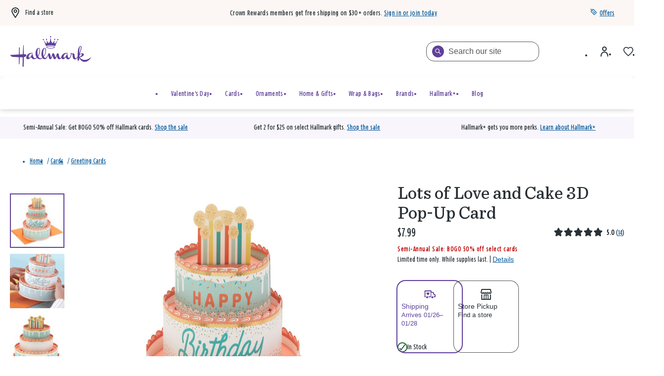

--- FILE ---
content_type: text/html;charset=UTF-8
request_url: https://www.hallmark.com/cards/greeting-cards/lots-of-love-and-cake-3d-pop-up-card-799WDR1214.html
body_size: 94509
content:
<!DOCTYPE html>
<html
lang="en"
dir="ltr"
data-action="Product-Show"
data-querystring="pid=799WDR1214"
data-siteid="hmk-onesite"
data-locale="default"
>
<head>
<meta charset="UTF-8"/>







<link
    rel="preload"
    as="font"
    href="/on/demandware.static/Sites-hmk-onesite-Site/-/default/dw838b1c6f/fonts/Beam/BeamNewVFHMK.woff2"
    type="font/woff2"
    crossorigin="anonymous"
/>
<style>
    @font-face {
        font-family: 'Beam';
        font-style:  normal;
        font-weight: 20 200; /* Support font-weight range 20-200, font-stretch range 0-900*/
        font-display: swap;
        src: url("/on/demandware.static/Sites-hmk-onesite-Site/-/default/dw838b1c6f/fonts/Beam/BeamNewVFHMK.woff2") format("woff2"),
            url("/on/demandware.static/Sites-hmk-onesite-Site/-/default/dwc634c044/fonts/Beam/BeamNewVFHMK.woff") format("woff");
    }
    @font-face {
        font-family: 'Queens Hat';
        font-style:  normal;
        font-weight: 350;
        font-display: swap;
        src: url("/on/demandware.static/Sites-hmk-onesite-Site/-/default/dw8307a9e8/fonts/QueensHat/QueensHatTextHMK-Medium2.woff2") format("woff2"),
            url("/on/demandware.static/Sites-hmk-onesite-Site/-/default/dw4bc3f255/fonts/QueensHat/QueensHatTextHMK-Medium2.woff") format("woff");
    }
    @font-face {
        font-family: 'Hallmark Plus Neue HMK Bold';
        font-style:  normal;
        font-weight: 700;
        font-display: swap;
        src: url("/on/demandware.static/Sites-hmk-onesite-Site/-/default/dw5ea1f9a9/fonts/HallmarkPlus/HallmarkPlusNeueHMK-Bold.woff2") format("woff2");
        src: url("/on/demandware.static/Sites-hmk-onesite-Site/-/default/dwfb655b2a/fonts/HallmarkPlus/HallmarkPlusNeueHMK-Bold.woff") format("woff");
    }
</style>


<meta content="ie=edge" http-equiv="x-ua-compatible"/>
<meta content="width=device-width, initial-scale=1.0, maximum-scale=5.0" name="viewport"/>
<meta content="telephone=no" name="format-detection">

<title>Lots of Love and Cake 3D Pop-Up Card - Greeting Cards | Hallmark</title>

<meta name="title" content="Lots of Love and Cake 3D Pop-Up Card - Greeting Cards | Hallmark"/>
<meta name="description" content="Wish them lots of cake and lots of love with this Hallmark Paper Wonder card laser-cut tiered birthday cake with sprinkles and candles on top. Gold foil accents add shine."/>
<meta name="keywords" content="paper wonder cards, paper wonder greetings, 3D, 3-D, dimensional, popup, pop up, birthday greetings, birthday cards, birthday wishes, happy birthday, b-day, birthday cake"/>

    <meta name="robots" content="index, follow"/>



    
        
            <meta property="og:image" content="https://www.hallmark.com/on/demandware.static/-/Sites-hallmark-master/default/dw2c466053/images/finished-goods/products/799WDR1214/Tiered-Birthday-Cake-3D-PopUp-Card_799WDR1214_01.jpg"/>
        
    

    
        
            <meta property="og:image:width" content="500"/>
        
    

    
        
            <meta property="og:type" content="product"/>
        
    

    
        
            <meta property="twitter:card" content="product"/>
        
    

    
        
            <meta property="twitter:title" content="Lots of Love and Cake 3D Pop-Up Card for USD 7.99 | Hallmark"/>
        
    

    
        
            <meta property="og:availability" content="instock"/>
        
    

    
        
            <meta property="og:site_name" content="Hallmark"/>
        
    

    
        
            <meta property="og:price:amount" content="7.99"/>
        
    

    
        
            <meta property="twitter:url" content="https://www.hallmark.com/cards/greeting-cards/lots-of-love-and-cake-3d-pop-up-card-799WDR1214.html"/>
        
    

    
        
            <meta property="og:price:currency" content="USD"/>
        
    

    
        
            <meta property="og:title" content="Lots of Love and Cake 3D Pop-Up Card for only USD 7.99 | Hallmark"/>
        
    

    
        
            <meta property="og:image:height" content="500"/>
        
    

    
        
            <meta property="og:updated_time" content="2026-01-21T17:07:45.000Z"/>
        
    

    
        
            <meta property="og:description" content="Wish them lots of cake and lots of love with this Hallmark Paper Wonder card laser-cut tiered birthday cake with sprinkles and candles on top. Gold foil accents add shine."/>
        
    

    
        
            <meta property="og:image:secure_url" content="https://www.hallmark.com/on/demandware.static/-/Sites-hallmark-master/default/dw2c466053/images/finished-goods/products/799WDR1214/Tiered-Birthday-Cake-3D-PopUp-Card_799WDR1214_01.jpg"/>
        
    

    
        
            <meta property="twitter:image" content="https://www.hallmark.com/on/demandware.static/-/Sites-hallmark-master/default/dw2c466053/images/finished-goods/products/799WDR1214/Tiered-Birthday-Cake-3D-PopUp-Card_799WDR1214_01.jpg"/>
        
    

    
        
            <meta property="twitter:site" content="Hallmark"/>
        
    

    
        
            <meta property="twitter:description" content="Wish them lots of cake and lots of love with this Hallmark Paper Wonder card laser-cut tiered birthday cake with sprinkles and candles on top. Gold foil accents add shine."/>
        
    

    
        
            <meta property="og:locale" content="en_US"/>
        
    

    
        
            <meta property="og:url" content="https://www.hallmark.com/cards/greeting-cards/lots-of-love-and-cake-3d-pop-up-card-799WDR1214.html"/>
        
    







    



    <link rel="canonical" href="https://www.hallmark.com/cards/greeting-cards/lots-of-love-and-cake-3d-pop-up-card-799WDR1214.html"/>





        <link
            rel="preload" as="image"
            href="https://www.hallmark.com/dw/image/v2/AALB_PRD/on/demandware.static/-/Sites-hallmark-master/default/dw2c466053/images/finished-goods/products/799WDR1214/Tiered-Birthday-Cake-3D-PopUp-Card_799WDR1214_01.jpg?sw=758&amp;sh=758&amp;sm=fit&amp;q=80"
            media="(min-width: 1024px)"
            imagesrcset="https://www.hallmark.com/dw/image/v2/AALB_PRD/on/demandware.static/-/Sites-hallmark-master/default/dw2c466053/images/finished-goods/products/799WDR1214/Tiered-Birthday-Cake-3D-PopUp-Card_799WDR1214_01.jpg?sw=758&amp;sh=758&amp;sm=fit&amp;q=80, https://www.hallmark.com/dw/image/v2/AALB_PRD/on/demandware.static/-/Sites-hallmark-master/default/dw2c466053/images/finished-goods/products/799WDR1214/Tiered-Birthday-Cake-3D-PopUp-Card_799WDR1214_01.jpg?sw=1516&amp;sh=1516&amp;sm=fit&amp;q=80 2x"
        />

        <link
            rel="preload" as="image"
            href="https://www.hallmark.com/dw/image/v2/AALB_PRD/on/demandware.static/-/Sites-hallmark-master/default/dw2c466053/images/finished-goods/products/799WDR1214/Tiered-Birthday-Cake-3D-PopUp-Card_799WDR1214_01.jpg?sw=758&amp;sh=758&amp;sm=fit&amp;q=80"
            media="(min-width: 768px) and (max-width: 1023px)"
            imagesrcset="https://www.hallmark.com/dw/image/v2/AALB_PRD/on/demandware.static/-/Sites-hallmark-master/default/dw2c466053/images/finished-goods/products/799WDR1214/Tiered-Birthday-Cake-3D-PopUp-Card_799WDR1214_01.jpg?sw=447&amp;sh=447&amp;sm=fit&amp;q=80, https://www.hallmark.com/dw/image/v2/AALB_PRD/on/demandware.static/-/Sites-hallmark-master/default/dw2c466053/images/finished-goods/products/799WDR1214/Tiered-Birthday-Cake-3D-PopUp-Card_799WDR1214_01.jpg?sw=894&amp;sh=894&amp;sm=fit&amp;q=80 2x"
        />

        <link
            rel="preload" as="image"
            href="https://www.hallmark.com/dw/image/v2/AALB_PRD/on/demandware.static/-/Sites-hallmark-master/default/dw2c466053/images/finished-goods/products/799WDR1214/Tiered-Birthday-Cake-3D-PopUp-Card_799WDR1214_01.jpg?sw=758&amp;sh=758&amp;sm=fit&amp;q=80"
            media="(max-width: 767px)"
            imagesrcset="https://www.hallmark.com/dw/image/v2/AALB_PRD/on/demandware.static/-/Sites-hallmark-master/default/dw2c466053/images/finished-goods/products/799WDR1214/Tiered-Birthday-Cake-3D-PopUp-Card_799WDR1214_01.jpg?sw=459&amp;sh=459&amp;sm=fit&amp;q=80, https://www.hallmark.com/dw/image/v2/AALB_PRD/on/demandware.static/-/Sites-hallmark-master/default/dw2c466053/images/finished-goods/products/799WDR1214/Tiered-Birthday-Cake-3D-PopUp-Card_799WDR1214_01.jpg?sw=918&amp;sh=918&amp;sm=fit&amp;q=80 2x"
        />







<script>
    window.csrfToken = {
        "name": "csrf_token",
        "value": "JjB4F3ZK9OAf_Fxl12rQT91aD2vDjFZNk6Jn1vCckEOVeeI0V1zRGQ_NrUMlL11PTJkZSw_KE61ju45-x0K0_1AG43B6qba8eNeFsq4Ru4lsVjnNq9EKCT_KBV6Ny3Hp7vPksIbSCFCMCq1zvb0D9u_-_7Vy-e1O-tvP5wzX-PRA0AXDjME="
    };
</script>


<script>
    window.sfccUnCachedData = {"customerData":{"customerId":"achsuX1paujvNWRlACnIkjTscj","isAnonymous":true},"consentTrackingHint":false};
</script>

<script>
(function () {
if(!window.dataLayer) {
window.dataLayer = [];
}
var userData = JSON.parse("\u007b\"loginStatus\"\u003a\"False\"\u002c\"authenticationType\"\u003a\"Continue\u0020as\u0020Guest\"\u002c\"currency\"\u003a\"USD\"\u002c\"storeInfo\"\u003anull\u002c\"membershipKOC\"\u003a\u007b\u007d\u007d");
window.adobeUserData = userData;
var uncachedPageData = JSON.parse("\u007b\"site\"\u003a\u007b\"environment\"\u003a\"production\"\u002c\"language\"\u003a\"en\u002dUS\"\u002c\"dwSessionID\"\u003a\"KhoYyzxe\u002dvXo3tgMmGzkddZkk1Lt0R0vYv1qrdjUOKtj2BnzfKk5beTkqjqcFHlKiRDs\u005fOR\u005fSblFj9lsvxUITw\u003d\u003d\"\u007d\u002c\"user\"\u003a\u007b\"customerGroup\"\u003a\u005b\u007b\"custGroupID\"\u003a\"AgentUsers\"\u007d\u002c\u007b\"custGroupID\"\u003a\"Device\u002dDesktop\"\u007d\u002c\u007b\"custGroupID\"\u003a\"Everyone\"\u007d\u002c\u007b\"custGroupID\"\u003a\"NON\u002dCRGroup\"\u007d\u002c\u007b\"custGroupID\"\u003a\"Unregistered\"\u007d\u002c\u007b\"custGroupID\"\u003a\"astound\u002dtest\u002dgroup\"\u007d\u002c\u007b\"custGroupID\"\u003a\"non\u005fCRPlatinum\"\u007d\u002c\u007b\"custGroupID\"\u003a\"non\u005fKOC\"\u007d\u005d\u002c\"authStatus\"\u003a\"Not\u0020Logged\u0020In\"\u002c\"sessionID\"\u003a\"rIk9cES\u005fUT0g2hSSwYWWNlD3tumVMLbnqvk\u003d\"\u002c\"geoRegion\"\u003a\"535\"\u002c\"geoLong\"\u003a\u002d83\u002e0061\u002c\"geoLat\"\u003a39\u002e9625\u002c\"deviceType\"\u003a\"W\"\u002c\"CID\"\u003a\"\"\u002c\"ipAddress\"\u003a\"23\u002e63\u002e28\u002e230\"\u002c\"sfOptimizations\"\u003a\u005b\u005d\u002c\"memberType\"\u003a\"NON\"\u002c\"rewardID\"\u003a\"\"\u002c\"rewardsMembershipLevel\"\u003a\"\"\u002c\"rewardsPointsAvailable\"\u003a0\u002c\"rewardsPointsYearToDate\"\u003a0\u002c\"rewardsPointsToNextLevel\"\u003a0\u007d\u002c\"cart\"\u003a\u007b\"subTotal\"\u003a\"\"\u002c\"qtyIncart\"\u003a\"\"\u002c\"uniqueItemInCart\"\u003a\"\"\u007d\u002c\"page\"\u003a\u007b\"previousPageType\"\u003a\"PDP\"\u007d\u002c\"storeInfo\"\u003a\u007b\"defaultStoreSet\"\u003afalse\u007d\u007d");
window.uncachedPageData = uncachedPageData;
})();
</script>
<meta name="$sw-session-hash$" content="183c68c00f21e685507fb80d9a0f13f4" />


<script>
function getPageURLData(pageUrl) {
var currentPageLevels = pageUrl.replace('https://', '').split('/');
var pageURLData = {};
currentPageLevels.forEach((level, index) => {
// exclude params from page levels
if (level.includes('?') || !level.trim()) {
return;
}
var levelNumber = index + 1;
pageURLData['level' + levelNumber] = level;
});
return pageURLData;
};
(function () {
if(!window.dataLayer) {
window.dataLayer = [];
}
var cachedPageData = JSON.parse("\u007b\"event\"\u003a\"pageload\"\u002c\"page\"\u003a\u007b\"pageType\"\u003a\"PDP\"\u002c\"pageTemplate\"\u003a\"Standard\u0020PDP\"\u002c\"currentPageLevel1\"\u003a\"https\u003a\/\/www\u002ehallmark\u002ecom\/\"\u002c\"currentPageLevel2\"\u003a\"Cards\"\u002c\"currentPageLevel3\"\u003a\"Greeting\u0020Cards\"\u002c\"currentPageLevel4\"\u003a\"Lots\u0020of\u0020Love\u0020and\u0020Cake\u00203D\u0020Pop\u002dUp\u0020Card\"\u002c\"filteredPage\"\u003afalse\u007d\u002c\"productDetail\"\u003a\u007b\"productSKU\"\u003a\"799WDR1214\"\u002c\"productName\"\u003a\"Lots\u0020of\u0020Love\u0020and\u0020Cake\u00203D\u0020Pop\u002dUp\u0020Card\"\u002c\"basePrice\"\u003a7\u002e99\u002c\"priceAfterDiscount\"\u003a0\u002c\"buyableChannelOption\"\u003a\"Shipping\u002c\u0020Store\u0020Pickup\"\u007d\u007d")
var pageData = Object.assign({}, window.uncachedPageData, cachedPageData);
pageData.page = Object.assign(pageData.page, window.uncachedPageData.page);
window.cachedPageData = cachedPageData;
pageData.page.pageURL = window.location.href;
pageData.page.currentPage = getPageURLData(window.location.href);
if (document.referrer) {
uncachedPageData.page.referringURL = document.referrer;
uncachedPageData.page.previousPage = getPageURLData(document.referrer);
}
dataLayer.push(pageData);
})();
</script>
<script src="https://assets.adobedtm.com/5810f1912eae/6c88eb33102a/launch-3b65a5b1a23d.min.js" async></script>

























    


<link as="style" href="/on/demandware.static/Sites-hmk-onesite-Site/-/default/v1768975723315/common-critical-na.css" rel="preload"/>

<link
rel="stylesheet"
href="/on/demandware.static/Sites-hmk-onesite-Site/-/default/v1768975723315/common-critical-na.css"
class="js-styles"


/>



<script> </script>





    


<link as="style" href="/on/demandware.static/Sites-hmk-onesite-Site/-/default/v1768975723315/common-na.css" rel="preload"/>

<link
rel="stylesheet"
href="/on/demandware.static/Sites-hmk-onesite-Site/-/default/v1768975723315/common-na.css"
class="js-styles"
media="print" onload="if(media!=='all')media='all'"

/>

<noscript>
<link
rel="stylesheet"
href="/on/demandware.static/Sites-hmk-onesite-Site/-/default/v1768975723315/common-na.css"

/>
</noscript>




    


<link as="style" href="/on/demandware.static/Sites-hmk-onesite-Site/-/default/v1768975723315/pdp-na.css" rel="preload"/>

<link
rel="stylesheet"
href="/on/demandware.static/Sites-hmk-onesite-Site/-/default/v1768975723315/pdp-na.css"
class="js-styles"
media="print" onload="if(media!=='all')media='all'"

/>

<noscript>
<link
rel="stylesheet"
href="/on/demandware.static/Sites-hmk-onesite-Site/-/default/v1768975723315/pdp-na.css"

/>
</noscript>






    <link rel="prefetch" href="/on/demandware.static/Sites-hmk-onesite-Site/-/default/v1768975723315/cart-na.css" as="style"/>

    <link rel="prefetch" href="/on/demandware.static/Sites-hmk-onesite-Site/-/default/v1768975723315/cart.widgets.bundle.js" as="script"/>




<script src="https://www.google.com/recaptcha/enterprise.js?render=6Le0lXEpAAAAAO3tTOqyDo4kSKOQFNuDyfXB1r-x" async="async"></script>






	<script type="text/javascript">
        // This is a hotfix for COM-1887 and must be removed once Bloomreach allows the necessary headers in CORS requests.
        window.originalFetchFunction = window.fetch;
		// data dog config
const hostname = window.location.hostname.toLocaleLowerCase();
const allowedDomains = ['www.dev.hallmark.com', 'www.stage.hallmark.com', 'www.hallmark.com'];
const excludedDomains = ['sanalytics.hallmark.com', 'analytics.hallmark.com'];
const rumSessionTimeout = 15 * 60 * 1000; 

if (allowedDomains.indexOf(hostname) !== -1) {
    const lastInit = sessionStorage.getItem('rum_initialized_time');
    const currentTime = Date.now();

    // Check if the RUM session is inactive or hasn't been initialized.
    // If no valid session is found, or it has expired, wait for the user's first interaction (click) to start the session.
    if (!isRUMSessionActive() || !lastInit || (currentTime - parseInt(lastInit, 10)) > rumSessionTimeout) {
        document.addEventListener('click', function initOnClick() {
            initializeRUM();
            document.removeEventListener('click', initOnClick); // Remove listener after first click
        });
    } else {
        initializeRUM();  // Auto-initialize RUM if session is still valid
    }
}

// Check if Datadog RUM session cookie exists and is active
function isRUMSessionActive() {
    const datadogCookieValue = document.cookie.split('; ').find(c => c.startsWith('_dd_s='));
    if (!datadogCookieValue) return false;

    const datadogSessionId = datadogCookieValue.match(/id=([^&]*)/)?.[1];
    const isDatadogSessionExpired = datadogCookieValue.includes('isExpired=1');

    if (isDatadogSessionExpired) return false;
    if (datadogSessionId) return true;

    return false
}

function initializeRUM() {
    try {
        !function(a, e, o, t, c) {
            a = a[c] = a[c] || {
                q: [],
                onReady: function(e) {
                    a.q.push(e)
                }
            }, (c = e.createElement(o)).async = 1, c.src = t, (t = e.getElementsByTagName(o)[0]).parentNode.insertBefore(c, t)
        }(window, document, "script", "https://www.datadoghq-browser-agent.com/us1/v5/datadog-rum.js", "DD_RUM"), DD_RUM.onReady(function() {
            
            const envConfig = {
                "www.dev.hallmark.com": {
                    env: "dotcom-dev",
                    sessionReplaySampleRate: 100,
                    allowedTracingUrls: [
                        `https://${hostname}`,
                        (url) => 
                            (url.includes(".dev.hallmark.com") || url.includes(".stage.hallmark.com")) && 
                            !excludedDomains.some((excluded) => url.includes(excluded))]
                },
                "www.stage.hallmark.com": {
                    env: "dotcom-stage",
                    sessionReplaySampleRate: 100,
                    allowedTracingUrls: [
                        `https://${hostname}`,
                        (url) => 
                            (url.includes(".dev.hallmark.com") || url.includes(".stage.hallmark.com")) &&
                            !excludedDomains.some((excluded) => url.includes(excluded))]
                },
                "www.hallmark.com": {
                    env: "dotcom-prod",
                    sessionReplaySampleRate: 5,
                    allowedTracingUrls: [
                        `https://${hostname}`,
                        (url) => 
                            !url.includes("dev.hallmark.com") &&
                            !url.includes("stage.hallmark.com") &&
                            !excludedDomains.some((excluded) => url.includes(excluded)) &&
                            url.includes(".hallmark.com")]
                }
            };

            const { env, sessionReplaySampleRate, allowedTracingUrls } = envConfig[hostname] || { env: "unknown-env", sessionReplaySampleRate: 0, allowedTracingUrls: [] };

            DD_RUM.init({
                clientToken: "pubb4460b034e518e6a54011a7f17415a8e",
                applicationId: "9708c96d-9449-4029-a4fc-d02e0397c6c4",
                site: "datadoghq.com",
                // Specify a version number to identify the deployed version of your application in Datadog 
                // version: '1.0.0', 
                service: "hallmark.com-onesite",
                env: env,                
                sessionSampleRate: 100,
                sessionReplaySampleRate: sessionReplaySampleRate,
                silentMultipleInit:!0,
                trackUserInteractions: !0,
                trackSessionAcrossSubdomains: !0,
                trackFrustrations: !0,
                trackResources: !0,
                trackLongTasks: !0,
                enableExperimentalFeatures: ['clickmap'],
                defaultPrivacyLevel: "allow",
                allowedTracingUrls: allowedTracingUrls,
                traceSampleRate: 100,
                beforeSend: (event, context) => {
                    if (event.type === 'resource') {
                        if (event.resource.type === 'xhr') {
                            const headersArray = context.xhr.getAllResponseHeaders().trim().split(/[\r\n]/);
                            const headersObject = headersArray.reduce((acc, line) => (line && (acc[line.split(': ')[0]] = line.split(': ').slice(1).join(': ')), acc), {});
                            event.context.responseHeaders = headersObject;
                        } else if (context.response && context.response.headers) {
                            event.context.responseHeaders = Object.fromEntries(context.response.headers);
                        }
                        return true;
                    }
                }
            });

            // Add feature flag for "wandz" if it's a valid JSON object in local storage (RUSH-171171)

            try {
                const wandzData = window.localStorage.getItem('wandz');
                if (wandzData) {
                    const parsedData = JSON.parse(wandzData);
                    if (parsedData && typeof parsedData === 'object') {
                        DD_RUM.addFeatureFlagEvaluation('wandz', true);
                    }
                }
            } catch (error) {
                console.error("Error parsing 'wandz' from local storage:", error);
            }

            var dataLayerPageLoadObject = dataLayer?.filter(e => e.event === 'pageload')[0];
            var dataLayerPurchaseObject = dataLayer?.filter(e => e.event === 'purchase')[0];
            var dataLayerErrorMessageObject = dataLayer?.filter(e => e.event === 'errorMessage')[0];

            DD_RUM.setGlobalContextProperty('dwsid', dataLayerPageLoadObject?.site?.dwSessionID?.substr(0, 10));
            DD_RUM.setGlobalContextProperty('dwanonymous', document.cookie?.split('; ').find(c => c.startsWith('dwanonymous_'))?.split('=')[1])
            DD_RUM.setGlobalContextProperty('profile_info.sfcno', document.cookie?.split('; ').find(c => c.startsWith('sfcno'))?.split('=')[1]);
            DD_RUM.setGlobalContextProperty('profile_info.cid', localStorage.getItem('cid'));
            DD_RUM.setGlobalContextProperty('profile_info.accountId', document.cookie?.split('; ').find(c => c.startsWith('accountId'))?.split('=')[1]);
            DD_RUM.setGlobalContextProperty('profile_info.accountType', document.cookie?.split('; ').find(c => c.startsWith('accountType'))?.split('=')[1]);
            DD_RUM.setGlobalContextProperty('profile_info.memberType', dataLayerPageLoadObject?.user?.memberType);
            DD_RUM.setGlobalContextProperty('profile_info.CRNumber', dataLayerPageLoadObject?.user?.rewardID);
            DD_RUM.setGlobalContextProperty('ip_address', dataLayerPageLoadObject?.user?.ipAddress);
            DD_RUM.setGlobalContextProperty('page_type', dataLayerPageLoadObject?.page?.pageType)
            DD_RUM.setGlobalContextProperty('order_info.deviceSource', dataLayerPurchaseObject?.transaction?.deviceSource);
            DD_RUM.setGlobalContextProperty('order_info.order_id', dataLayerPurchaseObject?.transaction?.transactionID);
            DD_RUM.setGlobalContextProperty('order_info.totals.order_subtotal', dataLayerPurchaseObject?.transaction?.subtotal);
            DD_RUM.setGlobalContextProperty('order_info.totals.tax_amount', dataLayerPurchaseObject?.transaction?.salestax);
            DD_RUM.setGlobalContextProperty('order_info.totals.order_total', dataLayerPurchaseObject?.transaction?.cartSubTotal);
            DD_RUM.setGlobalContextProperty('order_info.totals.shipmentPrice', dataLayerPurchaseObject?.transaction?.shippingMethodInfo?.shipmentPrice);
            DD_RUM.setGlobalContextProperty('order_info.discounts.discount_total', dataLayerPurchaseObject?.transaction?.orderTotalDiscount);
            DD_RUM.setGlobalContextProperty('order_info.shipmentType', dataLayerPurchaseObject?.transaction?.shippingMethodInfo?.shipmentType);
            DD_RUM.setGlobalContextProperty('order_info.sui.suiUsed', dataLayerPurchaseObject?.transaction?.SUIUsed);
            DD_RUM.setGlobalContextProperty('order_info.sui.suiAmount', dataLayerPurchaseObject?.transaction?.SUIAmount);
            DD_RUM.setGlobalContextProperty('error.event', dataLayerErrorMessageObject?.event);
            DD_RUM.setGlobalContextProperty('error.messageType', dataLayerErrorMessageObject?.messageType);

			// Store session initialization time in sessionStorage
            sessionStorage.setItem('rum_initialized_time', Date.now().toString());
        })
    } catch (a) {
        console.log("Error with loading Datadog");
    }
}
	</script>


<script>
    window.contexts = ["global","pdp","carousel","applepay","cybersource"];
    window.sfccData = {"wishlistActionUrls":{"getItems":"/on/demandware.store/Sites-hmk-onesite-Site/default/Wishlist-GetItems","addToWishlist":"/on/demandware.store/Sites-hmk-onesite-Site/default/Wishlist-AddProduct","removeFromWishlist":"/on/demandware.store/Sites-hmk-onesite-Site/default/Wishlist-RemoveProduct"},"siteData":{"id":"hmk-onesite"},"countrySelectorType":"dialog","isCountryCodeInputEnabled":false};

    if (!window.sfccData.siteData) {
        
        window.sfccData = {"wishlistActionUrls":{"getItems":"/on/demandware.store/Sites-hmk-onesite-Site/default/Wishlist-GetItems","addToWishlist":"/on/demandware.store/Sites-hmk-onesite-Site/default/Wishlist-AddProduct","removeFromWishlist":"/on/demandware.store/Sites-hmk-onesite-Site/default/Wishlist-RemoveProduct"},"siteData":{"id":"hmk-onesite"},"countrySelectorType":"dialog","isCountryCodeInputEnabled":false};
    }

    function scrollToBottom() {
        const messageArea = document.querySelector('.embeddedServiceLiveAgentStateChat .messageArea');
        if (messageArea) {
            messageArea.scrollTop = messageArea.scrollHeight; // Scroll to the bottom
        }
    }

    function waitForChatbot() {
        const observer = new MutationObserver(() => {
            const messageArea = document.querySelector('.embeddedServiceLiveAgentStateChat .messageArea');
            if (messageArea) {
                scrollToBottom(); // Scroll to the bottom once the message area is found
                observer.disconnect(); // Stop observing once the chatbot is loaded

                // Observe for new messages being added to the message area
                const messageObserver = new MutationObserver(() => {
                    scrollToBottom(); // Scroll to the bottom on new messages
                });
                messageObserver.observe(messageArea, { childList: true, subtree: true });
            }
        });

        // Observe for the chatbot container being added to the DOM
        observer.observe(document.body, { childList: true, subtree: true });
    }

    // Wait for the chatbot to load
    document.addEventListener('DOMContentLoaded', waitForChatbot);
</script>



<script>
    window.headInitTime = Date.now();

    window.tauData = window.tauData || {};
    window.tauData.currentSiteId = 'hmk-onesite';
    window.tauData.currentSiteLocale = '';

    document.addEventListener('DOMContentLoaded', function () {
        window.domReadyTime = Date.now();
    }, { once: true });
    window.assetsStaticURL = '/on/demandware.static/Sites-hmk-onesite-Site/-/default/v1768975723315/';
</script>


    
        <script async="async" src="/on/demandware.static/Sites-hmk-onesite-Site/-/default/v1768975723315/app_custom_hmk.js"></script>
    




<link color="#604099" href="/on/demandware.static/Sites-hmk-onesite-Site/-/default/dw3f1eac3e/images/favicons/safari-pinned-tab.svg" rel="mask-icon"/>

    <link href="/on/demandware.static/Sites-hmk-onesite-Site/-/default/dw5e6bc463/images/favicons/apple-icon-180x180.png" rel="apple-touch-icon" sizes="180x180"/>

    <link href="/on/demandware.static/Sites-hmk-onesite-Site/-/default/dw94ecfded/images/favicons/apple-icon-152x152.png" rel="apple-touch-icon" sizes="152x152"/>

<link href="/on/demandware.static/Sites-hmk-onesite-Site/-/default/dw5e6bc463/images/favicons/apple-icon-180x180.png" rel="apple-touch-icon"/>


    <link href="/on/demandware.static/Sites-hmk-onesite-Site/-/default/dwb1ad4565/images/favicons/favicon-32x32.png" rel="icon" sizes="32x32" type="image/png"/>

    <link href="/on/demandware.static/Sites-hmk-onesite-Site/-/default/dwd473222b/images/favicons/favicon-16x16.png" rel="icon" sizes="16x16" type="image/png"/>

<link href="/on/demandware.static/Sites-hmk-onesite-Site/-/default/dw85b52c92/images/favicons/manifest.json" rel="manifest"/>
<meta content="#604099" name="theme-color"/>


<script type="text/javascript">//<!--
/* <![CDATA[ (head-active_data.js) */
var dw = (window.dw || {});
dw.ac = {
    _analytics: null,
    _events: [],
    _category: "",
    _searchData: "",
    _anact: "",
    _anact_nohit_tag: "",
    _analytics_enabled: "true",
    _timeZone: "US/Central",
    _capture: function(configs) {
        if (Object.prototype.toString.call(configs) === "[object Array]") {
            configs.forEach(captureObject);
            return;
        }
        dw.ac._events.push(configs);
    },
	capture: function() { 
		dw.ac._capture(arguments);
		// send to CQ as well:
		if (window.CQuotient) {
			window.CQuotient.trackEventsFromAC(arguments);
		}
	},
    EV_PRD_SEARCHHIT: "searchhit",
    EV_PRD_DETAIL: "detail",
    EV_PRD_RECOMMENDATION: "recommendation",
    EV_PRD_SETPRODUCT: "setproduct",
    applyContext: function(context) {
        if (typeof context === "object" && context.hasOwnProperty("category")) {
        	dw.ac._category = context.category;
        }
        if (typeof context === "object" && context.hasOwnProperty("searchData")) {
        	dw.ac._searchData = context.searchData;
        }
    },
    setDWAnalytics: function(analytics) {
        dw.ac._analytics = analytics;
    },
    eventsIsEmpty: function() {
        return 0 == dw.ac._events.length;
    }
};
/* ]]> */
// -->
</script>
<script type="text/javascript">//<!--
/* <![CDATA[ (head-cquotient.js) */
var CQuotient = window.CQuotient = {};
CQuotient.clientId = 'aalb_prd-hallmark';
CQuotient.realm = 'AALB';
CQuotient.siteId = 'hmk-onesite';
CQuotient.instanceType = 'prd';
CQuotient.locale = 'default';
CQuotient.fbPixelId = '__UNKNOWN__';
CQuotient.activities = [];
CQuotient.cqcid='';
CQuotient.cquid='';
CQuotient.cqeid='';
CQuotient.cqlid='';
CQuotient.apiHost='api.cquotient.com';
/* Turn this on to test against Staging Einstein */
/* CQuotient.useTest= true; */
CQuotient.useTest = ('true' === 'false');
CQuotient.initFromCookies = function () {
	var ca = document.cookie.split(';');
	for(var i=0;i < ca.length;i++) {
	  var c = ca[i];
	  while (c.charAt(0)==' ') c = c.substring(1,c.length);
	  if (c.indexOf('cqcid=') == 0) {
		CQuotient.cqcid=c.substring('cqcid='.length,c.length);
	  } else if (c.indexOf('cquid=') == 0) {
		  var value = c.substring('cquid='.length,c.length);
		  if (value) {
		  	var split_value = value.split("|", 3);
		  	if (split_value.length > 0) {
			  CQuotient.cquid=split_value[0];
		  	}
		  	if (split_value.length > 1) {
			  CQuotient.cqeid=split_value[1];
		  	}
		  	if (split_value.length > 2) {
			  CQuotient.cqlid=split_value[2];
		  	}
		  }
	  }
	}
}
CQuotient.getCQCookieId = function () {
	if(window.CQuotient.cqcid == '')
		window.CQuotient.initFromCookies();
	return window.CQuotient.cqcid;
};
CQuotient.getCQUserId = function () {
	if(window.CQuotient.cquid == '')
		window.CQuotient.initFromCookies();
	return window.CQuotient.cquid;
};
CQuotient.getCQHashedEmail = function () {
	if(window.CQuotient.cqeid == '')
		window.CQuotient.initFromCookies();
	return window.CQuotient.cqeid;
};
CQuotient.getCQHashedLogin = function () {
	if(window.CQuotient.cqlid == '')
		window.CQuotient.initFromCookies();
	return window.CQuotient.cqlid;
};
CQuotient.trackEventsFromAC = function (/* Object or Array */ events) {
try {
	if (Object.prototype.toString.call(events) === "[object Array]") {
		events.forEach(_trackASingleCQEvent);
	} else {
		CQuotient._trackASingleCQEvent(events);
	}
} catch(err) {}
};
CQuotient._trackASingleCQEvent = function ( /* Object */ event) {
	if (event && event.id) {
		if (event.type === dw.ac.EV_PRD_DETAIL) {
			CQuotient.trackViewProduct( {id:'', alt_id: event.id, type: 'raw_sku'} );
		} // not handling the other dw.ac.* events currently
	}
};
CQuotient.trackViewProduct = function(/* Object */ cqParamData){
	var cq_params = {};
	cq_params.cookieId = CQuotient.getCQCookieId();
	cq_params.userId = CQuotient.getCQUserId();
	cq_params.emailId = CQuotient.getCQHashedEmail();
	cq_params.loginId = CQuotient.getCQHashedLogin();
	cq_params.product = cqParamData.product;
	cq_params.realm = cqParamData.realm;
	cq_params.siteId = cqParamData.siteId;
	cq_params.instanceType = cqParamData.instanceType;
	cq_params.locale = CQuotient.locale;
	
	if(CQuotient.sendActivity) {
		CQuotient.sendActivity(CQuotient.clientId, 'viewProduct', cq_params);
	} else {
		CQuotient.activities.push({activityType: 'viewProduct', parameters: cq_params});
	}
};
/* ]]> */
// -->
</script>
<!-- Demandware Apple Pay -->

<style type="text/css">ISAPPLEPAY{display:inline}.dw-apple-pay-button,.dw-apple-pay-button:hover,.dw-apple-pay-button:active{background-color:black;background-image:-webkit-named-image(apple-pay-logo-white);background-position:50% 50%;background-repeat:no-repeat;background-size:75% 60%;border-radius:5px;border:1px solid black;box-sizing:border-box;margin:5px auto;min-height:30px;min-width:100px;padding:0}
.dw-apple-pay-button:after{content:'Apple Pay';visibility:hidden}.dw-apple-pay-button.dw-apple-pay-logo-white{background-color:white;border-color:white;background-image:-webkit-named-image(apple-pay-logo-black);color:black}.dw-apple-pay-button.dw-apple-pay-logo-white.dw-apple-pay-border{border-color:black}</style>


    
        <script type="application/ld+json">
            {"@context":"http://schema.org/","@type":"Product","name":"Lots of Love and Cake 3D Pop-Up Card","description":"Wish them lots of cake and lots of love with this Hallmark Paper Wonder card laser-cut tiered birthday cake with sprinkles and candles on top. Gold foil accents add shine.","mpn":"799WDR1214","sku":"799WDR1214","brand":{"@type":"Brand","name":"Hallmark"},"image":["https://www.hallmark.com/dw/image/v2/AALB_PRD/on/demandware.static/-/Sites-hallmark-master/default/dw2c466053/images/finished-goods/products/799WDR1214/Tiered-Birthday-Cake-3D-PopUp-Card_799WDR1214_01.jpg?sw=758&sh=758&sm=fit&q=80","https://www.hallmark.com/dw/image/v2/AALB_PRD/on/demandware.static/-/Sites-hallmark-master/default/dw85eb2d47/images/finished-goods/products/799WDR1214/Tiered-Birthday-Cake-3D-PopUp-Card_799WDR1214_02.gif?sw=758&sh=758&sm=fit&q=80","https://www.hallmark.com/dw/image/v2/AALB_PRD/on/demandware.static/-/Sites-hallmark-master/default/dwf5536e48/images/finished-goods/products/799WDR1214/Tiered-Birthday-Cake-3D-PopUp-Card_799WDR1214_03.jpg?sw=758&sh=758&sm=fit&q=80","https://www.hallmark.com/dw/image/v2/AALB_PRD/on/demandware.static/-/Sites-hallmark-master/default/dw5d5c90b6/images/finished-goods/products/799WDR1214/Tiered-Birthday-Cake-3D-PopUp-Card_799WDR1214_04.jpg?sw=758&sh=758&sm=fit&q=80","https://www.hallmark.com/dw/image/v2/AALB_PRD/on/demandware.static/-/Sites-hallmark-master/default/dw7eef91ea/images/finished-goods/products/799WDR1214/Tiered-Birthday-Cake-3D-PopUp-Card_799WDR1214_05.jpg?sw=758&sh=758&sm=fit&q=80","https://www.hallmark.com/dw/image/v2/AALB_PRD/on/demandware.static/-/Sites-hallmark-master/default/dwdd40dae4/images/finished-goods/products/799WDR1214/Tiered-Birthday-Cake-3D-PopUp-Card_799WDR1214_06.jpg?sw=758&sh=758&sm=fit&q=80","https://www.hallmark.com/dw/image/v2/AALB_PRD/on/demandware.static/-/Sites-hallmark-master/default/dw52f5fa34/images/finished-goods/products/799WDR1214/Tiered-Birthday-Cake-3D-PopUp-Card_799WDR1214_07.jpg?sw=758&sh=758&sm=fit&q=80","https://www.hallmark.com/dw/image/v2/AALB_PRD/on/demandware.static/-/Sites-hallmark-master/default/dwf52d339f/images/finished-goods/products/799WDR1214/Tiered-Birthday-Cake-3D-PopUp-Card_799WDR1214_08.jpg?sw=758&sh=758&sm=fit&q=80","https://www.hallmark.com/dw/image/v2/AALB_PRD/on/demandware.static/-/Sites-hallmark-master/default/dwa728d116/images/finished-goods/products/799WDR1214/Tiered-Birthday-Cake-3D-PopUp-Card_799WDR1214_09.jpg?sw=758&sh=758&sm=fit&q=80"],"offers":{"url":"https://www.hallmark.com/cards/greeting-cards/lots-of-love-and-cake-3d-pop-up-card-799WDR1214.html","@type":"Offer","priceCurrency":"USD","price":"7.99","availability":"http://schema.org/InStock","seller":{"@type":"Organization","name":"Hallmark"}},"aggregateRating":{"@type":"AggregateRating","ratingValue":"5.0","bestRating":5,"ratingCount":14},"review":[{"@type":"review","author":{"@type":"Person","name":"Dee Johnson"},"datePublished":"2024-04-13T16:20:07-04:00","reviewBody":"The only problem is that the envelope is just slightly too small for the card.. I even thought that the envelope was not open all the way but it was. Even had my husband look at the problem.. It is usable but have to make adjustments with the flap. Never had this happen before.","reviewRating":{"@type":"Rating","ratingValue":2}},{"@type":"review","author":{"@type":"Person","name":"Grace N/A"},"datePublished":"2024-02-11T19:58:07-05:00","reviewBody":"Great little pop-up!  Love these 3D cards.  They make a little sentiment into something very special.","reviewRating":{"@type":"Rating","ratingValue":5}},{"@type":"review","author":{"@type":"Person","name":"MARGE N/A"},"datePublished":"2023-08-01T11:49:15-04:00","reviewBody":"Wanted to purchase a special card for my neighbors 82 birthday","reviewRating":{"@type":"Rating","ratingValue":5}},{"@type":"review","author":{"@type":"Person","name":"Lorraine N/A"},"datePublished":"2023-06-11T09:14:17-04:00","reviewBody":"A unique card.","reviewRating":{"@type":"Rating","ratingValue":5}}]}
        </script>
    


</head>
<body
class="l-page   "
id="page-body"
data-widget="focusHighlighter"
data-event-keyup="handleKeyup"
data-event-click="handleClick"
>


<svg height="0" width="0" style="position:absolute" viewBox="0 0 0 0" xmlns="http://www.w3.org/2000/svg">
    
    <symbol id="close" viewBox="0 0 14 14">
        <path stroke="currentColor" d="M7.46929 6.64641L7.11517 7.00016L7.46929 7.3539L12.8941 12.7729C12.925 12.8038 12.9263 12.8519 12.8979 12.8842C12.8732 12.9057 12.8514 12.911 12.8335 12.911C12.8156 12.911 12.8042 12.908 12.7973 12.9053C12.791 12.9028 12.7831 12.8985 12.7729 12.8883L7.35371 7.4691L7.00016 7.11555L6.6466 7.4691L1.23346 12.8822C1.20787 12.9053 1.18529 12.911 1.16682 12.911C1.14895 12.911 1.13754 12.908 1.13064 12.9053C1.12438 12.9028 1.1164 12.8985 1.10621 12.8883L0.759499 13.235L1.10621 12.8883C1.07397 12.856 1.07397 12.8051 1.10621 12.7729L6.53102 7.3539L6.88476 7.00054L6.5314 6.64679L1.11223 1.22179L1.11204 1.2216C1.07981 1.18937 1.07981 1.13845 1.11204 1.10621C1.14427 1.07398 1.19518 1.07397 1.22742 1.10619C1.22742 1.1062 1.22743 1.1062 1.22744 1.10621L6.64641 6.53102L6.99978 6.88476L7.35352 6.5314L12.7785 1.11223L12.7787 1.11204C12.8109 1.07981 12.8619 1.07981 12.8941 1.11204C12.9263 1.14428 12.9263 1.1952 12.8941 1.22744L7.46929 6.64641Z"/>
    </symbol>
    <symbol id="arrow-back" viewBox="0 0 24 24">
        <path fill="currentColor" d="m 6.44,13 9.04,8.6 a 1.52,1.52 0 0 0 2.08,0 1.36,1.36 0 0 0 0,-1.98 L 9.5600003,12 17.56,4.38 a 1.36,1.36 0 0 0 0,-1.98 1.52,1.52 0 0 0 -2.08,0 L 6.44,11 a 1.37,1.37 0 0 0 0,2 z"></path>
    </symbol>
    <symbol id="arrow-forward" viewBox="0 0 24 24">
        <path fill="currentColor" d="m 17.56,13 -9.04,8.6 a 1.52,1.52 0 0 1 -2.08,0 1.36,1.36 0 0 1 0,-1.98 l 8,-7.62 -8,-7.62 a 1.36,1.36 0 0 1 0,-1.98 1.52,1.52 0 0 1 2.08,0 l 9.04,8.6 a 1.37,1.37 0 0 1 0,2 z"></path>
    </symbol>
    <symbol id="arrow-down" viewBox="0 0 16 11">
        <path fill="currentColor" d="M7.99992 10.3806L0.259922 1.78064C-0.110078 1.37064 -0.0800782 0.74064 0.329922 0.37064C0.739922 0.000639647 1.36992 0.0306398 1.73992 0.44064L7.99992 7.39064L14.2599 0.44064C14.6299 0.0306398 15.2599 0.000639647 15.6699 0.37064C16.0799 0.74064 16.1099 1.37064 15.7399 1.78064L7.99992 10.3806Z"/>
    </symbol>
    <symbol id="edit" viewBox="0 0 5 5">
       <path fill="currentColor" d="M20.7799 1.25C20.7799 1.25 20.7699 1.24 20.7599 1.23C19.9599 0.43 18.8999 0 17.7699 0C16.6399 0 15.5799 0.44 14.7599 1.27L1.86985 14.16C1.73985 14.29 1.64985 14.45 1.60985 14.62L0.0398502 20.76C-0.0501498 21.1 0.0498503 21.47 0.29985 21.72C0.48985 21.91 0.74985 22.01 1.00985 22.01C1.08985 22.01 1.17985 22 1.25985 21.98L7.39985 20.41C7.56985 20.37 7.72985 20.28 7.85985 20.15L20.7399 7.27C22.4099 5.64 22.4398 2.96 20.7999 1.27L20.7799 1.25ZM17.7699 2C18.3699 2 18.9299 2.23 19.3499 2.65H19.3599C20.1699 3.49 20.1898 4.78 19.4599 5.65L16.3399 2.53C16.7399 2.19 17.2399 2 17.7699 2ZM17.6099 7.54L14.4099 4.44L15.2699 3.58L18.4199 6.73L17.6099 7.54ZM6.95985 18.18L3.80985 15.03L13.3499 5.5L16.5499 8.6L6.95985 18.18ZM3.16985 16.52L5.46985 18.81L2.37985 19.6L3.16985 16.52Z"/>
    </symbol>
    <symbol id="user" viewBox="0 0 24 24">
       <path fill="currentColor" d="M16.4701 6.7C16.4701 9.29 14.3601 11.4 11.7701 11.4C9.18007 11.4 7.07007 9.29 7.07007 6.7C7.07007 4.11 9.18007 2 11.7701 2C14.3601 2 16.4701 4.11 16.4701 6.7ZM14.4701 6.7C14.4701 5.21 13.2601 4 11.7701 4C10.2801 4 9.07007 5.21 9.07007 6.7C9.07007 8.19 10.2801 9.4 11.7701 9.4C13.2601 9.4 14.4701 8.19 14.4701 6.7ZM4 21.5C4 16.05 7.2 12.25 11.77 12.25C16.35 12.25 19.54 16.05 19.54 21.5C19.54 22.05 19.09 22.5 18.54 22.5C17.99 22.5 17.54 22.05 17.54 21.5C17.54 18.01 15.74 14.25 11.77 14.25C7.8 14.25 6 18.01 6 21.5C6 22.05 5.55 22.5 5 22.5C4.45 22.5 4 22.05 4 21.5Z"/>
    </symbol>

    <symbol id="delivery-shipToMe">
        <path fill-rule="evenodd" clip-rule="evenodd" fill="currentColor" d="M21.1238 11.16L23.4838 12.1H23.4438C23.7938 12.24 24.0138 12.57 24.0138 12.94V16.97C24.0138 17.47 23.6138 17.87 23.1138 17.87H20.4338C20.4238 17.19 20.1838 16.57 19.7938 16.07H22.2138V13.55L20.0138 12.67C19.7538 12.57 19.5638 12.35 19.4838 12.08L18.5638 8.84001H15.3738V15.75C15.2738 15.85 15.1838 15.96 15.0938 16.07L15.0938 16.07C14.7238 16.55 14.4838 17.15 14.4638 17.8V17.87H9.99379C9.98379 17.19 9.74379 16.57 9.35379 16.07H13.8938V8.08001C13.8938 8.06501 13.8988 8.05251 13.9038 8.04001C13.9088 8.02751 13.9138 8.01501 13.9138 8.00001C13.9138 7.98001 13.9038 7.94001 13.9038 7.94001V5.90001H3.43379V16.07H4.65379C4.26379 16.57 4.01379 17.19 4.01379 17.87H2.53379C2.03379 17.87 1.63379 17.47 1.63379 16.97V5.00001C1.63379 4.50001 2.03379 4.10001 2.53379 4.10001H14.8038C15.3038 4.10001 15.7038 4.50001 15.7038 5.00001V7.04001H19.2638C19.6738 7.04001 20.0238 7.30001 20.1338 7.69001L21.1238 11.16ZM11.7038 9.71001C11.7038 11.01 8.63384 13.6 8.63384 13.6C8.63384 13.6 5.56384 11.01 5.56384 9.71001C5.56384 8.73001 6.24384 8.08001 7.09384 8.08001C7.80384 8.08001 8.39384 8.71001 8.57384 8.93001C8.60384 8.97001 8.66384 8.97001 8.69384 8.93001C8.88384 8.71001 9.47384 8.08001 10.1738 8.08001C11.0138 8.08001 11.7038 8.73001 11.7038 9.71001ZM18.2638 16.07C18.0238 15.97 17.7538 15.91 17.4738 15.91C17.1938 15.91 16.9238 15.97 16.6838 16.07C15.9838 16.37 15.4938 17.06 15.4738 17.87V17.91C15.4738 19.01 16.3738 19.91 17.4738 19.91C18.5738 19.91 19.4738 19.01 19.4738 17.91V17.87C19.4538 17.06 18.9638 16.37 18.2638 16.07ZM7.00378 15.91C7.28378 15.91 7.55378 15.97 7.79378 16.07C8.49378 16.37 8.98378 17.06 9.00378 17.87V17.91C9.00378 19.01 8.10378 19.91 7.00378 19.91C5.90378 19.91 5.00378 19.01 5.00378 17.91V17.87C5.02378 17.06 5.51378 16.37 6.21378 16.07C6.45378 15.97 6.72378 15.91 7.00378 15.91Z"/>
    </symbol>
    <symbol id="delivery-signAndSend">
        <path fill-rule="evenodd" clip-rule="evenodd" fill="currentColor" d="M1.66634 3.33331H18.333C18.7913 3.33331 19.1663 3.70831 19.1663 4.16664V15.8332C19.1663 16.2916 18.7913 16.6666 18.333 16.6666H1.66634C1.20801 16.6666 0.833008 16.2916 0.833008 15.8332V4.16664C0.833008 3.70831 1.20801 3.33331 1.66634 3.33331ZM2.49967 14.9999H17.4997V4.99997H2.49967V14.9999ZM7.49964 11.1999H4.4413C4.09964 11.1999 3.8163 10.9166 3.8163 10.5749C3.8163 10.2333 4.09964 9.94994 4.4413 9.94994H7.49964C7.8413 9.94994 8.12464 10.2333 8.12464 10.5749C8.12464 10.9166 7.8413 11.1999 7.49964 11.1999ZM4.4413 13.6999H9.4413C9.78297 13.6999 10.0663 13.4166 10.0663 13.0749C10.0663 12.7332 9.78297 12.4499 9.4413 12.4499H4.4413C4.09964 12.4499 3.8163 12.7332 3.8163 13.0749C3.8163 13.4166 4.09964 13.6999 4.4413 13.6999ZM15.283 10.3666H13.058C12.3997 10.3666 11.8747 9.83327 11.8747 9.18327V6.95829C11.8747 6.30829 12.408 5.77496 13.058 5.77496H15.283C15.933 5.77496 16.4663 6.30829 16.4663 6.95829V9.18327C16.4663 9.83327 15.933 10.3666 15.283 10.3666ZM15.208 7.03329H13.1247V9.11661H15.208V7.03329Z"/>
    </symbol>
    <symbol id="delivery-storePickUp">
        <path fill-rule="evenodd" clip-rule="evenodd" fill="currentColor" d="M21.65 1.78L22.98 7.78C23 7.85 23 7.93 23 8C23 9.65 21.65 11 20 11C19.23 11 18.53 10.71 18 10.23C17.47 10.71 16.77 11 16 11C15.23 11 14.53 10.71 14 10.23C13.47 10.71 12.77 11 12 11C11.23 11 10.53 10.71 10 10.23C9.47 10.71 8.77 11 8 11C7.23 11 6.53 10.71 6 10.23C5.47 10.71 4.77 11 4 11C2.35 11 1 9.65 1 8C1 7.92 1 7.85 1.02 7.78L2.35 1.78C2.45 1.33 2.86 1 3.33 1H20.67C21.14 1 21.55 1.32 21.65 1.78ZM19.995 8.99999C19.4473 8.99728 19 8.54834 19 8C19 7.45 18.55 7 18 7C17.45 7 17 7.45 17 8C17 8.55 16.55 9 16 9C15.45 9 15 8.55 15 8C15 7.45 14.55 7 14 7C13.45 7 13 7.45 13 8C13 8.55 12.55 9 12 9C11.45 9 11 8.55 11 8C11 7.45 10.55 7 10 7C9.45 7 9 7.45 9 8C9 8.55 8.55 9 8 9C7.45 9 7 8.55 7 8C7 7.45 6.55 7 6 7C5.45 7 5 7.45 5 8C5 8.55 4.55 9 4 9C3.48 9 3.05 8.6 3 8.09L4.13 3H19.86L20.99 8.09C20.9402 8.59836 20.5128 8.99743 19.995 8.99999ZM19.67 13C19.67 12.45 20.12 12 20.67 12C21.22 12 21.67 12.45 21.67 13V22C21.67 22.55 21.22 23 20.67 23H3.32996C2.77996 23 2.32996 22.55 2.32996 22V13C2.32996 12.45 2.77996 12 3.32996 12C3.87996 12 4.32996 12.45 4.32996 13V21H7.15996V13C7.15996 12.59 7.49996 12.25 7.90996 12.25H16.09C16.5 12.25 16.84 12.59 16.84 13V21H19.67V13ZM12.75 21H15.34V13.75H12.75V21ZM11.25 13.75H8.65996V21H11.25V13.75Z"/>
    </symbol>
    <symbol id="delivery-shipToStore">
        <path fill-rule="evenodd" clip-rule="evenodd" fill="currentColor" d="M21.65 1.78L22.98 7.78C23 7.85 23 7.93 23 8C23 9.65 21.65 11 20 11C19.23 11 18.53 10.71 18 10.23C17.47 10.71 16.77 11 16 11C15.23 11 14.53 10.71 14 10.23C13.47 10.71 12.77 11 12 11C11.23 11 10.53 10.71 10 10.23C9.47 10.71 8.77 11 8 11C7.23 11 6.53 10.71 6 10.23C5.47 10.71 4.77 11 4 11C2.35 11 1 9.65 1 8C1 7.92 1 7.85 1.02 7.78L2.35 1.78C2.45 1.33 2.86 1 3.33 1H20.67C21.14 1 21.55 1.32 21.65 1.78ZM19.995 8.99999C19.4473 8.99728 19 8.54834 19 8C19 7.45 18.55 7 18 7C17.45 7 17 7.45 17 8C17 8.55 16.55 9 16 9C15.45 9 15 8.55 15 8C15 7.45 14.55 7 14 7C13.45 7 13 7.45 13 8C13 8.55 12.55 9 12 9C11.45 9 11 8.55 11 8C11 7.45 10.55 7 10 7C9.45 7 9 7.45 9 8C9 8.55 8.55 9 8 9C7.45 9 7 8.55 7 8C7 7.45 6.55 7 6 7C5.45 7 5 7.45 5 8C5 8.55 4.55 9 4 9C3.48 9 3.05 8.6 3 8.09L4.13 3H19.86L20.99 8.09C20.9402 8.59836 20.5128 8.99743 19.995 8.99999ZM19.67 13C19.67 12.45 20.12 12 20.67 12C21.22 12 21.67 12.45 21.67 13V22C21.67 22.55 21.22 23 20.67 23H3.32996C2.77996 23 2.32996 22.55 2.32996 22V13C2.32996 12.45 2.77996 12 3.32996 12C3.87996 12 4.32996 12.45 4.32996 13V21H7.15996V13C7.15996 12.59 7.49996 12.25 7.90996 12.25H16.09C16.5 12.25 16.84 12.59 16.84 13V21H19.67V13ZM12.75 21H15.34V13.75H12.75V21ZM11.25 13.75H8.65996V21H11.25V13.75Z"/>
    </symbol>
    <symbol id="delivery-emailSend">
        <path fill-rule="evenodd" clip-rule="evenodd" fill="currentColor" d="M11.1719 0.523536C11.5007 0.455619 11.8519 0.535662 12.124 0.751075C12.3847 0.96648 12.5438 1.2948 12.5439 1.63486V2.76963H14.9707C15.5944 2.76963 16.1054 3.27972 16.1055 3.90342V23.3663C16.1053 23.9899 15.5944 24.5001 14.9707 24.5001H1.13379C0.510295 24.4999 0.000206469 23.9898 0 23.3663V3.91514C0 3.37091 0.385374 2.93985 0.895508 2.82627C0.918191 2.81493 0.953125 2.80381 0.953125 2.80381L11.1719 0.523536ZM2.2793 5.03818V22.2208H13.8486V5.03818H2.2793ZM5.94043 10.2101C6.05532 10.1444 6.1995 10.1483 6.31445 10.2179L11.2441 13.2989L11.248 13.3028C11.3548 13.3686 11.4199 13.488 11.4199 13.6153C11.4199 13.7426 11.3548 13.858 11.248 13.9278L6.31836 17.0079C6.25696 17.0447 6.19163 17.0654 6.12207 17.0655C6.06046 17.0655 5.99793 17.0535 5.94043 17.0206C5.82555 16.9549 5.75195 16.8309 5.75195 16.6954V10.5343C5.75206 10.399 5.8257 10.2758 5.94043 10.2101Z"/>
    </symbol>
    <symbol id="reward-cash">
        <path fill-rule="evenodd" clip-rule="evenodd" fill="currentColor" d="M22 20.0002H2C1.45 20.0002 1 19.5502 1 19.0002V5.00017C1 4.45017 1.45 4.00017 2 4.00017H22C22.55 4.00017 23 4.45017 23 5.00017V19.0002C23 19.5502 22.55 20.0002 22 20.0002ZM3 18.0002H21V6.00017H3V18.0002ZM17 8.71019L16.9907 8.71022L16.98 8.71019H17ZM16.9907 8.71022C16.2549 8.71461 15.6487 9.24161 15.33 9.58019C15.01 9.24019 14.4 8.71019 13.66 8.71019C12.57 8.71019 11.74 9.58019 11.74 10.7302C11.74 12.2188 14.8042 14.8452 15.159 15.1493L15.16 15.1502L15.32 15.2902L15.48 15.1502L15.481 15.1493C15.8358 14.8452 18.9 12.2188 18.9 10.7302C18.9 9.58394 18.0853 8.71586 16.9907 8.71022ZM6.92986 12.3374C6.93319 12.3417 6.93659 12.3459 6.94005 12.3501C7.03005 12.4601 7.20005 12.5601 7.45005 12.6501V12.5002H7.4601V14.0502H7.4301C7.1501 13.9902 6.8801 13.9002 6.6401 13.7702C6.3901 13.6402 6.1301 13.4702 5.8601 13.2702L5.1001 14.3802C5.4301 14.6302 5.7801 14.8302 6.1801 14.9902C6.5701 15.1502 7.0201 15.2602 7.4501 15.3102V16.3002C7.5001 16.5202 7.6901 16.6902 7.9301 16.6902C8.1701 16.6902 8.3601 16.5202 8.4101 16.3002C8.4101 16.2764 8.41636 16.259 8.42393 16.2378C8.42592 16.2323 8.42801 16.2264 8.4301 16.2202V15.3302C8.7401 15.3002 9.0201 15.2302 9.2701 15.1302C9.5201 15.0302 9.7401 14.8902 9.9201 14.7302C10.1001 14.5702 10.2401 14.3702 10.3401 14.1502C10.4401 13.9302 10.4901 13.6802 10.4901 13.4102C10.4901 12.8602 10.3201 12.4302 9.9901 12.1002L10.0101 12.0802C9.6801 11.7602 9.1601 11.5002 8.4501 11.3002V9.83018C8.6401 9.88019 8.8301 9.95018 9.0101 10.0402C9.2101 10.1402 9.6001 10.3902 9.6001 10.3902L10.2501 9.25019C9.9801 9.06018 9.7001 8.91018 9.4101 8.79018C9.1201 8.67019 8.7901 8.59019 8.4501 8.53019V7.83018C8.4501 7.55018 8.2301 7.33018 7.9501 7.33018C7.6701 7.33018 7.4501 7.55018 7.4501 7.83018V8.51019C7.1401 8.54018 6.8401 8.61019 6.5901 8.71019C6.3401 8.81018 6.1201 8.94019 5.9401 9.11019C5.7601 9.28019 5.6201 9.47019 5.5201 9.69019C5.4201 9.91018 5.3701 10.1602 5.3701 10.4302C5.3701 10.7202 5.4101 10.9702 5.5001 11.1902C5.5901 11.4102 5.7201 11.6002 5.8901 11.7602C6.0601 11.9202 6.2801 12.0602 6.5401 12.1802C6.66162 12.2363 6.79188 12.288 6.92986 12.3374ZM7.4401 11.0266V9.73019C7.2301 9.77018 7.0601 9.83018 6.9601 9.94019C6.8501 10.0502 6.8001 10.1902 6.8001 10.3402C6.8001 10.4902 6.8501 10.6202 6.9401 10.7302C7.02889 10.8387 7.19556 10.9375 7.4401 11.0266ZM8.4501 12.7602V14.0902C8.8701 14.0102 9.0901 13.8102 9.0901 13.4702C9.0901 13.3002 9.0401 13.1602 8.9401 13.0502C8.8501 12.9502 8.6801 12.8502 8.4501 12.7602Z"/>
    </symbol>
    <symbol id="offer">
        <path fill="currentColor" fill-rule="evenodd" clip-rule="evenodd" d="M6.39982 9.31018C6.00982 8.92018 5.79982 8.41018 5.79982 7.86018L5.80982 7.85018C5.80982 7.66018 5.83982 7.48018 5.88982 7.30018L1.29982 2.70018C0.909824 2.31018 0.909824 1.68018 1.29982 1.29018C1.68982 0.900181 2.31982 0.900181 2.70982 1.29018L7.29982 5.89018C7.47982 5.84018 7.65982 5.81018 7.84982 5.81018C8.39982 5.81018 8.90982 6.02018 9.29982 6.41018C10.0998 7.21018 10.0998 8.51018 9.29982 9.31018C8.90982 9.70018 8.39982 9.91018 7.84982 9.91018C7.29982 9.91018 6.78982 9.70018 6.39982 9.31018ZM8.23982 8.25018C8.45982 8.04018 8.45982 7.69018 8.23982 7.47018C8.12982 7.36018 7.98982 7.31018 7.84982 7.31018C7.70982 7.31018 7.56982 7.36018 7.45982 7.47018C7.23982 7.68018 7.23982 8.03018 7.45982 8.25018C7.56982 8.36018 7.70982 8.41018 7.84982 8.41018C7.98982 8.41018 8.12982 8.36018 8.23982 8.25018ZM22.7099 13.4802L11.4299 2.20018C11.1699 1.94018 10.7999 1.85018 10.4499 1.95018L7.28993 2.85018C6.75993 3.00018 6.44993 3.56018 6.59993 4.09018C6.74993 4.62018 7.30993 4.93018 7.83993 4.78018L10.4299 4.04018L20.5899 14.2002L14.1899 20.6002L4.02993 10.4302L4.76993 7.84018C4.91993 7.31018 4.60993 6.76018 4.07993 6.60018C3.54993 6.45018 2.99993 6.75018 2.83993 7.29018L1.93993 10.4502C1.83993 10.8002 1.93993 11.1802 2.18993 11.4302L13.4699 22.7102C13.6699 22.9102 13.9199 23.0002 14.1799 23.0002C14.4399 23.0002 14.6899 22.9002 14.8899 22.7102L22.6999 14.9002C22.8899 14.7102 22.9899 14.4602 22.9899 14.1902C22.9899 13.9202 22.8799 13.6702 22.6999 13.4802H22.7099ZM12.3999 12.3602C12.6299 12.1102 12.9599 11.9902 13.3099 12.0302C13.7299 12.0902 14.0999 11.8002 14.1499 11.3902C14.2099 10.9802 13.9199 10.6002 13.5099 10.5502C12.9499 10.4702 12.3899 10.6002 11.9199 10.8702L11.7899 10.7402C11.4999 10.4502 11.0199 10.4502 10.7299 10.7402C10.4399 11.0302 10.4399 11.5102 10.7299 11.8002L10.8599 11.9302C10.6899 12.2202 10.5799 12.5302 10.5299 12.8402C10.4399 13.4602 10.6199 14.0402 11.0199 14.4502C11.8099 15.2402 13.1799 15.1102 14.1399 14.1602C14.3399 13.9602 14.5799 13.8302 14.8099 13.8002C14.8799 13.7902 15.0499 13.7802 15.1399 13.8702C15.2799 14.0102 15.2399 14.4802 14.8299 14.8902C14.5999 15.1402 14.2599 15.2602 13.9199 15.2202C13.4999 15.1602 13.1299 15.4502 13.0799 15.8602C13.0199 16.2702 13.3099 16.6502 13.7199 16.7002C13.8399 16.7202 13.9499 16.7202 14.0599 16.7202H14.0599C14.4999 16.7202 14.9299 16.5902 15.3099 16.3802L15.4399 16.5102C15.5899 16.6602 15.7799 16.7302 15.9699 16.7302C16.1599 16.7302 16.3499 16.6602 16.4999 16.5102C16.7899 16.2202 16.7899 15.7402 16.4999 15.4502L16.3699 15.3202C16.8799 14.4502 16.8499 13.4402 16.2099 12.8002C15.4199 12.0102 14.0499 12.1402 13.0899 13.0902C12.6899 13.4902 12.2299 13.5302 12.0899 13.3802C11.9999 13.2902 12.0099 13.1202 12.0199 13.0502C12.0499 12.8202 12.1799 12.5802 12.3999 12.3602Z"/>
    </symbol>
    <symbol id="rewards">
        <path fill-rule="evenodd" clip-rule="evenodd" fill="currentColor" d="M0 12.0002C0 5.38017 5.38 0.000167847 12 0.000167847C18.62 0.000167847 24 5.38017 24 12.0002C24 18.6202 18.62 24.0002 12 24.0002C5.38 24.0002 0 18.6202 0 12.0002ZM2 12.0002C2 17.5102 6.49 22.0002 12 22.0002C17.51 22.0002 22 17.5102 22 12.0002C22 6.49017 17.51 2.00017 12 2.00017C6.49 2.00017 2 6.49017 2 12.0002ZM17.5 8.13017C17.81 7.95017 18.19 7.95017 18.5 8.13017C18.81 8.31017 19 8.64017 19 9.00016V15.0002C19 15.5502 18.55 16.0002 18 16.0002H6C5.45 16.0002 5 15.5502 5 15.0002V9.00016C5 8.64017 5.19 8.31017 5.5 8.13017C5.81 7.96017 6.19 7.95017 6.5 8.13017L9.27 9.71017L11.23 7.35016C11.61 6.89017 12.39 6.89017 12.77 7.35016L14.73 9.71017L17.5 8.13017ZM7 10.7202V14.0002H16.98V10.7202L14.98 11.8602C14.56 12.1002 14.03 12.0002 13.72 11.6302L11.99 9.55017L10.26 11.6302C9.95 12.0002 9.42 12.1002 9 11.8602L7 10.7202Z"/>
    </symbol>

    
        <symbol id="star">
            <path d="M17.2125 6.99C17.1225 6.72 16.89 6.5325 16.6125 6.4875L11.8275 5.7525L9.68247 1.185C9.55497 0.9225 9.29247 0.75 8.99997 0.75C8.70747 0.75 8.44497 0.915 8.31747 1.185L6.17247 5.76L1.38747 6.495C1.10997 6.54 0.87747 6.735 0.78747 6.9975C0.69747 7.26 0.76497 7.56 0.95997 7.7625L4.44747 11.3325L3.62247 16.3875C3.57747 16.6725 3.69747 16.9575 3.92997 17.1225C4.16247 17.2875 4.47747 17.3025 4.72497 17.1675L8.99997 14.805L13.275 17.1675C13.3875 17.2275 13.515 17.2575 13.635 17.2575C13.785 17.2575 13.935 17.2125 14.07 17.1225C14.3025 16.9575 14.4225 16.6725 14.3775 16.3875L13.5525 11.3325L17.04 7.7625C17.235 7.56 17.3025 7.2675 17.2125 6.9975V6.99Z" fill="#293035" stroke="#293035"/>
        </symbol>
        <symbol id="star-empty">
            <path  d="M17.2125 6.99C17.1225 6.72 16.89 6.5325 16.6125 6.4875L11.8275 5.7525L9.68247 1.185C9.55497 0.9225 9.29247 0.75 8.99997 0.75C8.70747 0.75 8.44497 0.915 8.31747 1.185L6.17247 5.76L1.38747 6.495C1.10997 6.54 0.87747 6.735 0.78747 6.9975C0.69747 7.26 0.76497 7.56 0.95997 7.7625L4.44747 11.3325L3.62247 16.3875C3.57747 16.6725 3.69747 16.9575 3.92997 17.1225C4.16247 17.2875 4.47747 17.3025 4.72497 17.1675L8.99997 14.805L13.275 17.1675C13.3875 17.2275 13.515 17.2575 13.635 17.2575C13.785 17.2575 13.935 17.2125 14.07 17.1225C14.3025 16.9575 14.4225 16.6725 14.3775 16.3875L13.5525 11.3325L17.04 7.7625C17.235 7.56 17.3025 7.2675 17.2125 6.9975V6.99Z" fill="#FFFFFF" stroke="#293035"/>
        </symbol>
        <symbol id="star-half">
            <path fill-rule="evenodd" clip-rule="evenodd" d="M17.227 6.98988C17.137 6.71988 16.9045 6.53238 16.627 6.48738L11.842 5.75238L9.69698 1.18488C9.56949 0.922378 9.30699 0.749878 9.01448 0.749878C9.00961 0.749878 9.00474 0.749924 8.99988 0.750015H9.01397V14.7977L9.01448 14.7974L13.2895 17.1599C13.402 17.2199 13.5295 17.2499 13.6495 17.2499C13.7995 17.2499 13.9495 17.2049 14.0845 17.1149C14.317 16.9499 14.437 16.6649 14.392 16.3799L13.567 11.3249L17.0545 7.75488C17.2495 7.55238 17.317 7.25988 17.227 6.98988Z" fill="#FFFFFF" stroke="#293035"/>
            <path fill-rule="evenodd" clip-rule="evenodd" d="M0.789248 6.98988C0.879249 6.71988 1.11175 6.53238 1.38925 6.48738L6.17425 5.75238L8.31925 1.18488C8.44675 0.922378 8.70925 0.749878 9.00175 0.749878C9.00663 0.749878 9.0115 0.749924 9.01636 0.750015H9.00226V14.7977L9.00175 14.7974L4.72675 17.1599C4.61425 17.2199 4.48675 17.2499 4.36675 17.2499C4.21675 17.2499 4.06675 17.2049 3.93175 17.1149C3.69925 16.9499 3.57925 16.6649 3.62425 16.3799L4.44925 11.3249L0.961751 7.75488C0.766749 7.55238 0.699248 7.25988 0.789248 6.98988Z" fill="#293035" stroke="#293035"/>
        </symbol>
    

    
        <symbol id="heart" viewBox="0 0 32 32">
            <path fill-rule="evenodd" stroke="currentColor" stroke-width="2" d="M8.5 1.5C4.356 1.5 1 4.857 1 9.003.898 17.092 16 27.5 16 27.5S31.107 17.088 31 9c0-4.147-3.36-7.5-7.5-7.5-3.39 0-6.256 2.26-7.184 5.348-.206.684-.316 1.41-.316 2.159C16 4.872 12.644 1.5 8.5 1.5z"></path>
        </symbol>
    

    
</svg>

<div class="b-global_alerts-wrapper">
<div id="js-disabled">
    <noscript>
        <div class="b-global_alerts m-top_position m-static_position" role="alert">
            <div class="b-global_alerts-item m-error">
                

    
    
    

    
    
    
        <div class="b-content_asset id-error-no-js">
            <!-- dwMarker="content" dwContentID="b3868ed112d203eb75de9be8c5" -->
            <p>JAVASCRIPT IS DISABLED</p>
<p>You don’t seem to have JavaScript enabled. You can still shop, but you’re missing out on great features.</p>
        </div>
    




            </div>
        </div>
    </noscript>
</div>


<script>
    document.getElementById('js-disabled').style.display = 'none';
</script>

<div class="b-global_alerts m-top_position m-static_position" role="alert" id="js-outdated-browser" style="display:none;">
    <div class="b-global_alerts-item m-error">
        

    
    
    

    
    
    
        <div class="b-content_asset id-error-outdated-browser">
            <!-- dwMarker="content" dwContentID="f012ecc247f35a64d97de5f79f" -->
            <p>BROWSER NOT SUPPORTED</p>
<p>You might be using an unsupported browser, or your browser might be in Compatibility mode.</p>
        </div>
    





        <span class="b-global_alerts-close js-error-alert-close" tabindex="0">
            <svg aria-hidden="true" viewBox="0 0 18 18" focusable="false">
    <use href="#close"></use>
</svg>

        </span>
    </div>
</div>


<script>
    if (typeof Symbol === 'undefined') {
        document.getElementById('js-outdated-browser').style.display = 'block';
    }
</script>

<div class="b-global_alerts m-top_position m-static_position" role="alert" id="cookies-error-message" style="display:none;">
    <div class="b-global_alerts-item m-error">
        

    
    
    

    
    
    
        <div class="b-content_asset id-error-cookies">
            <!-- dwMarker="content" dwContentID="5a96a7889990751ce776928cae" -->
            <p>COOKIES ARE DISABLED</p>
<p>You seem to have cookies disabled. For the best Hallmark.com experience, enable them or check if another program is blocking them. When you enable them, you’re agreeing to our <a href="https://www.hallmark.com/privacy-policy.html" target="_blank" rel="noreferrer">Cookie & Privacy Policy</a>.</p>
        </div>
    





        <span class="b-global_alerts-close js-error-alert-close" tabindex="0">
            <svg aria-hidden="true" viewBox="0 0 18 18" focusable="false">
    <use href="#close"></use>
</svg>

        </span>
    </div>
</div>

<div class="b-global_alerts m-top_position m-static_position" role="alert" id="site-error-message" style="display:none;">
    <div class="b-global_alerts-item m-error">
        <span data-ref="errorMessage"></span>

        <span class="b-global_alerts-close js-error-alert-close" tabindex="0">
            <svg aria-hidden="true" viewBox="0 0 18 18" focusable="false">
    <use href="#close"></use>
</svg>

        </span>
    </div>
</div>

<script>
    if (!navigator.cookieEnabled) {
        document.getElementById('cookies-error-message').style.display = 'block';
    }

    let errorClose = document.querySelectorAll('.js-error-alert-close');

    errorClose.forEach(item => {
        item.addEventListener('click', () => {
            item.closest('.b-global_alerts').style.display = 'none';
        })
    });
</script>


<div data-widget="connectionMonitor">
    <div data-ref="container"></div>

    <script type="text/plain" data-ref="template">
        <div
            id="connection-dialog"
            role="alert"
            class="b-global_alerts m-top_position m-static_position"
        >
             <div class="b-global_alerts-item m-error">
                <p>NO INTERNET CONNECTION</p>
                <p>Check that you&rsquo;re connected to the internet and try again.</p>

                <button
                    class="b-global_alerts-close"
                    aria-controls="connection-dialog"
                    aria-label="Close"
                    title="Close"
                    type="button"
                    data-event-click="hideAlert"
                    tabindex="0"
                >
                    <svg aria-hidden="true" viewBox="0 0 18 18" focusable="false">
    <use href="#close"></use>
</svg>

                </button>
            </div>
        </div>
    </script>
</div>

</div>
<div class="b-notification_dialogs">





















<div
    data-widget="consentTracking"
    id="consentTracking"
    data-reject-url="/on/demandware.store/Sites-hmk-onesite-Site/default/ConsentTracking-SetConsent?consent=false"
    data-accept-url="/on/demandware.store/Sites-hmk-onesite-Site/default/ConsentTracking-SetConsent?consent=true"
>
    <div
        id="consent-dialog"
        class="b-notification_dialog"
        data-tau="consent-dialog"
    >
        <div class="b-notification_dialog-inner">
            <div class="b-notification_dialog-content">
                

    



            </div>
            <button
                class="b-notification_dialog-button b-button m-outline"
                aria-controls="consent-dialog"
                type="button"
                data-event-click="accept"
                data-tau="consent-dialog_accept"
            >
                Accept all
            </button>
            <button
                class="b-notification_dialog-button b-button m-outline"
                aria-controls="consent-dialog"
                type="button"
                data-event-click="reject"
                data-tau="consent-dialog_reject"
            >
                Accept without<br>tracking
            </button>
        </div>
    </div>
</div>

<script>
    document.getElementById('consentTracking').setAttribute('hidden', 'hidden');
</script>

</div>
<section
    data-widget="geolocation"
    class="b-geolocation"
    aria-label="Change your country or region according to the detected geolocation"
    hidden="hidden"
>
    <button
        class="b-geolocation-close"
        title="Close {0}"
        type="button"
        data-event-click="cancel"
        data-tau="geolocation_cancel_cta"
    >
        <svg aria-hidden="true" viewBox="0 0 18 18" focusable="false">
    <use href="#close"></use>
</svg>

    </button>

    <p
        class="b-geolocation-message"
        data-ref="customerCountryMessage"
    ></p>

    <div class="b-geolocation-actions">
         <button
             class="b-button m-outline"
             type="button"
             data-widget="emitBusEvent"
             data-bus-event-type="dialogshow"
             data-event-click.prevent="emitBusEvent"
             data-tau="geolocation_cancel_cta"
             data-modal-config='{
                 "url": "/on/demandware.store/Sites-hmk-onesite-Site/default/Page-LocaleContent",
                 "headerText": "Preferences",
                 "wrapperClasses": "m-country_selector",
                 "ariaLabel": "Preferences"
             }'
         >
             Change country
         </button>
         <button
             type="button"
             class="b-button"
             data-event-click="cancel"
             data-ref="closeButton"
         ></button>
    </div>
</section>

<header role="banner">
    <a href="#maincontent" class="b-skip_to" rel="nofollow">
        <span class="b-skip_to-text">Skip to Content (Press Enter)</span>
    </a>
</header>
<header role="banner">
    <a href="#footercontent" class="b-skip_to" rel="nofollow">
        <span class="b-skip_to-text">Skip to Footer (Press Enter)</span>
    </a>
</header>
























    <div class="b-header_top-wrapper">
        <div class="b-header_top-storelocator">
            
    <div class="b-find_store">
        <div
            class="b-find_store-trigger"
            data-widget="storePickupInvoker"
            data-event-click.prevent="toggleStoreForm"
            data-search-title="Find a store"
        >
            <a
                class="b-link m-nav m-large m-left"
                href="/stores/"
                data-ref='inStorePickupName'
            >
                
                    <svg viewBox="0 0 18 23" fill="currentColor" xmlns="http://www.w3.org/2000/svg">
    <path fill-rule="evenodd" clip-rule="evenodd" d="M8.97017 0C11.5202 0 14.0502 1.16 15.5602 3.03C16.5202 4.23 17.5402 6.26 16.9102 9.18C16.1002 12.95 10.0702 21.24 9.81017 21.59L9.01017 22.68L8.20017 21.59C7.94017 21.24 1.79017 12.96 1.02017 9.16C0.430173 6.21 1.46017 4.17 2.44017 2.98C3.95017 1.14 6.42017 0 8.97017 0ZM9.00017 19.29C11.0002 16.44 14.4402 11.18 14.9602 8.76H14.9702C15.3402 7.06 15.0102 5.51 14.0202 4.29C12.8802 2.88 10.9202 2 8.98017 2C7.04017 2 5.14017 2.86 4.00017 4.25C2.99017 5.48 2.64017 7.04 2.99017 8.77C3.48017 11.19 6.97017 16.45 9.00017 19.29ZM5.25012 7.75C5.25012 5.68 6.93012 4 9.00012 4C11.0701 4 12.7501 5.68 12.7501 7.75C12.7501 9.82 11.0701 11.5 9.00012 11.5C6.93012 11.5 5.25012 9.82 5.25012 7.75ZM7.25012 7.75C7.25012 8.71 8.04012 9.5 9.00012 9.5C9.96012 9.5 10.7501 8.71 10.7501 7.75C10.7501 6.79 9.96012 6 9.00012 6C8.04012 6 7.25012 6.79 7.25012 7.75Z"/>
</svg>
                    Find a store
                
            </a>
            <script type="template/mustashe" data-ref="template">
    <a
        class="b-link m-nav m-large m-left"
        href="/stores/"
        data-ref='inStorePickupName'
    >
        <svg width="24" height="24" aria-hidden="true" focusable="false" viewBox="0 0 24 24" xmlns="http://www.w3.org/2000/svg">
    <path fill="currentColor" fill-rule="evenodd" clip-rule="evenodd" d="M21.65 1.78L22.98 7.78C23 7.85 23 7.93 23 8C23 9.65 21.65 11 20 11C19.23 11 18.53 10.71 18 10.23C17.47 10.71 16.77 11 16 11C15.23 11 14.53 10.71 14 10.23C13.47 10.71 12.77 11 12 11C11.23 11 10.53 10.71 10 10.23C9.47 10.71 8.77 11 8 11C7.23 11 6.53 10.71 6 10.23C5.47 10.71 4.77 11 4 11C2.35 11 1 9.65 1 8C1 7.92 1 7.85 1.02 7.78L2.35 1.78C2.45 1.33 2.86 1 3.33 1H20.67C21.14 1 21.55 1.32 21.65 1.78ZM19.995 8.99999C19.4473 8.99728 19 8.54834 19 8C19 7.45 18.55 7 18 7C17.45 7 17 7.45 17 8C17 8.55 16.55 9 16 9C15.45 9 15 8.55 15 8C15 7.45 14.55 7 14 7C13.45 7 13 7.45 13 8C13 8.55 12.55 9 12 9C11.45 9 11 8.55 11 8C11 7.45 10.55 7 10 7C9.45 7 9 7.45 9 8C9 8.55 8.55 9 8 9C7.45 9 7 8.55 7 8C7 7.45 6.55 7 6 7C5.45 7 5 7.45 5 8C5 8.55 4.55 9 4 9C3.48 9 3.05 8.6 3 8.09L4.13 3H19.86L20.99 8.09C20.9402 8.59836 20.5128 8.99743 19.995 8.99999ZM19.67 13C19.67 12.45 20.12 12 20.67 12C21.22 12 21.67 12.45 21.67 13V22C21.67 22.55 21.22 23 20.67 23H3.32996C2.77996 23 2.32996 22.55 2.32996 22V13C2.32996 12.45 2.77996 12 3.32996 12C3.87996 12 4.32996 12.45 4.32996 13V21H7.15996V13C7.15996 12.59 7.49996 12.25 7.90996 12.25H16.09C16.5 12.25 16.84 12.59 16.84 13V21H19.67V13ZM12.75 21H15.34V13.75H12.75V21ZM11.25 13.75H8.65996V21H11.25V13.75Z"/>
</svg>


        <div class="b-find_store-selected">
            <p class="b-find_store-name">{{storeName}}</p>
        </div>
    </a>
</script>

        </div>

        <div
    class="b-drawer m-left m-store_pickup m-store_pickup"
    data-widget="storePickup"
    data-ref="container"
    data-disable-rendering="true"
    data-classes-loading="m-loading_long"
>
    <div
        class="b-drawer-container" data-ref="dialog" role="dialog" aria-modal="true"
    >
        <form
            method="GET"
            action="/on/demandware.store/Sites-hmk-onesite-Site/default/Stores-FindNearestStores"
            data-widget="storePickupForm"
            data-error-message="We can&rsquo;t access your current location. Please turn on location services and try again."
            data-error-message-place-not-found="Couldn't found place"
            data-find-stores-url="/on/demandware.store/Sites-hmk-onesite-Site/default/Stores-FindNearestStores"
            data-update-store-url="/on/demandware.store/Sites-hmk-onesite-Site/default/Stores-SetStore"
            data-event-submit.prevent="handleSubmit"
            data-widget-event-close="cancel"
            data-forward-to-parent="cancel"
            data-analytics-form-name="store Pickup"
            data-success-msg="Selected store"
            data-found-store-msg="store was found"
            data-found-stores-msg="stores were found"
            data-not-found-store-msg="We couldn't find a store"
            data-cookie-domain=".hallmark.com"
            class="b-drawer-inner"
        >
            <div class="b-drawer-header">
                <button
                    aria-label="Close"
                    type="button"
                    data-dismiss="modal"
                    data-event-click.prevent="cancel"
                    data-ref="firstFocusElement"
                    data-tau="dialog_close"
                    class="b-drawer-close"
                >
                    <svg aria-hidden="true" viewBox="0 0 18 18" focusable="false">
    <use href="#close"></use>
</svg>

                </button>

                <h2 class="b-drawer-title" data-ref="searchTitle">Find a store</h2>

                <section class="b-store_pickup-search">
                    <div class="b-form_field-group">
                        
                        <div
    class="b-form_field   "
    data-widget="inputText"
    data-country-code
    
        data-id="dwfrm_storePickupSearch_storePickupSearch"
    
    
    data-validation-config="{&quot;patterns&quot;:{&quot;security&quot;:&quot;^[^&lt;&gt;\\{\\}\\[\\]!$%*+:=?@^~_]+$&quot;,&quot;parse&quot;:&quot;^(?!\\s*$)[a-zA-Z\\d\\s\\-\\.,`'\\(\\)\\/#&amp;;\\x22]+$&quot;},&quot;errors&quot;:{&quot;required&quot;:&quot;This field is required&quot;,&quot;minLength&quot;:&quot;The field City, State or ZIP should be at least 2 characters length&quot;,&quot;maxLength&quot;:&quot;The field City, State or ZIP should be no more than 50 characters length&quot;,&quot;security&quot;:&quot;Please enter a valid City, State or ZIP&quot;,&quot;parse&quot;:&quot;Please enter a valid value&quot;},&quot;mandatory&quot;:false,&quot;minLength&quot;:2,&quot;maxLength&quot;:50}"
>
    
        

    <label
        class="b-form_field-label m-text"
        for="dwfrm_storePickupSearch_storePickupSearch"
    >
        City, State or ZIP
        
    </label>


<input
type="text"
class="b-input "
id="dwfrm_storePickupSearch_storePickupSearch"
placeholder=""
aria-describedby="dwfrm_storePickupSearch_storePickupSearch-error"



pattern="^(?!\s*$)[a-zA-Z\d\s\-\.,`'\(\)\/#&;\x22]+$"

name='dwfrm_storePickupSearch_storePickupSearch' value maxLength='50' minLength='2' autocomplete='off'
data-ref="field"

data-event-blur="validate"

/>
<div
    class="b-form_field-message"
    role="alert"
    data-ref="errorFeedback"
    id="dwfrm_storePickupSearch_storePickupSearch-error"
    hidden="hidden"
></div>




    
</div>

                        <button
                            type="submit"
                            class="b-button b-storelocator_search-submit"
                            data-widget="button"
                            data-widget-event-click="handleSubmit"
                            data-event-click.prevent="handleClick"
                            data-id="submitButton"
                            aria-label="Find a store"
                        >
                            <svg viewBox="0 0 22 22" fill="currentColor" xmlns="http://www.w3.org/2000/svg">
    <path d="M21.21 19.8L14.76 13.35C15.84 11.96 16.44 10.26 16.44 8.47C16.44 4.08 12.87 0.5 8.47 0.5C4.07 0.5 0.5 4.08 0.5 8.48C0.5 12.88 4.07 16.45 8.47 16.45C10.26 16.45 11.96 15.86 13.35 14.77L19.8 21.22C20 21.42 20.25 21.51 20.51 21.51C20.77 21.51 21.02 21.41 21.22 21.22C21.61 20.83 21.61 20.2 21.22 19.81L21.21 19.8ZM2.5 8.48C2.5 5.19 5.18 2.51 8.47 2.51C11.76 2.51 14.44 5.19 14.44 8.48C14.44 10.07 13.82 11.57 12.69 12.7C11.56 13.83 10.07 14.45 8.47 14.45C5.18 14.45 2.5 11.77 2.5 8.48Z"/>
</svg>

                        </button>
                    </div>

                    <div
                        class="b-form_field-message"
                        id="storepickup-form-error"
                        hidden="hidden"
                        data-ref="errorMessageLabel"
                    >Please enter City, State or ZIP code to find a store nearby.</div>


                    <a
                        href="/stores/"
                        class="b-link m-small m-left"
                        data-event-click.prevent="getUserLocationStore"
                    >
                        <span class="b-storelocator_search-current_location">
                            <svg viewBox="0 0 14 14" fill="currentColor" xmlns="http://www.w3.org/2000/svg">
    <path d="M13.4167 6.41667H12.04C11.7717 4.08333 9.91667 2.22833 7.58333 1.96V0.583333C7.58333 0.2625 7.32083 0 7 0C6.67917 0 6.41667 0.2625 6.41667 0.583333V1.96C4.08333 2.22833 2.22833 4.08333 1.96 6.41667H0.583333C0.2625 6.41667 0 6.67917 0 7C0 7.32083 0.2625 7.58333 0.583333 7.58333H1.96C2.22833 9.91667 4.08333 11.7717 6.41667 12.04V13.4167C6.41667 13.7375 6.67917 14 7 14C7.32083 14 7.58333 13.7375 7.58333 13.4167V12.04C9.91667 11.7717 11.7717 9.91667 12.04 7.58333H13.4167C13.7375 7.58333 14 7.32083 14 7C14 6.67917 13.7375 6.41667 13.4167 6.41667ZM7 10.9083C4.8475 10.9083 3.09167 9.1525 3.09167 7C3.09167 4.8475 4.8475 3.09167 7 3.09167C9.1525 3.09167 10.9083 4.8475 10.9083 7C10.9083 9.1525 9.1525 10.9083 7 10.9083Z"/>
</svg>

                        </span>
                        Use current location
                    </a>

                    <div class="b-store_pickup-filter" data-ref="freePickUpToggle" hidden>
                        <div class="b-switch m-toggle">
                            <input class="b-switch-input" type="checkbox" data-event-click="handleFilterFreePickUp" id="handleFilter-switch" />
                            <div class="b-switch-icon"></div>
                            <label class="b-switch-label" for="handleFilter-switch">Free pickup today</label>
                        </div>
                    </div>
                </section>
            </div>

            <div class="b-drawer-content">
                <div class="b-store_pickup-results" data-ref="inStorePickupResults"></div>
            </div>

            <div
                class="b-drawer-footer"
                data-ref="btnSelectStore"
                hidden="hidden"
            >
                <button
                    type="submit"
                    class="b-button m-width_full "
                    data-widget="button"
                    data-widget-event-click="selectStore"
                    data-event-click.prevent="handleClick"
                    data-id="submitButton"
                    aria-label="Set your store"
                >
                    Set your store
                </button>
            </div>

            <script type="template/mustashe" data-ref="formTitleTemplate">
                <h2 class="b-drawer-title" data-ref="searchTitle">{{searchTitle}}</h2>
            </script>

            <script type="template/mustashe" data-ref="template">
    <div class="b-store_pickup-results" data-ref="inStorePickupResults">
        <div class="b-store_pickup-list">
            {{#stores}}
                <div class="b-store_pickup-item b-radio m-top_align">
    <input type="radio"
        class="b-radio-input"
        id="{{ID}}"
        name="inStorePickupResult"
        value="{{ID}}"
        data-name='{{name}}'
        {{#selected}}
            checked=checked
        {{/selected}}
    />
    <div class="b-radio-icon"></div>
    <label class="b-radio-label b-store_pickup-label" for="{{ID}}">
        <div class="b-store_pickup-info">
            <p class="b-body_bold">{{name}}</p>
            <p>{{address1}} {{address2}}</p>
            <p>{{city}}, {{stateCode}} {{postalCode}}</p>
        </div>
        <div class="b-store_pickup-miles">{{distance}}</div>

        {{#availableForBOPIS}}
            <p class="b-store_pickup-info_message b-info_message m-regular">
                <svg width="24" height="24" aria-hidden="true" focusable="false" viewBox="0 0 24 24" xmlns="http://www.w3.org/2000/svg">
    <path fill="currentColor" fill-rule="evenodd" clip-rule="evenodd" d="M21.65 1.78L22.98 7.78C23 7.85 23 7.93 23 8C23 9.65 21.65 11 20 11C19.23 11 18.53 10.71 18 10.23C17.47 10.71 16.77 11 16 11C15.23 11 14.53 10.71 14 10.23C13.47 10.71 12.77 11 12 11C11.23 11 10.53 10.71 10 10.23C9.47 10.71 8.77 11 8 11C7.23 11 6.53 10.71 6 10.23C5.47 10.71 4.77 11 4 11C2.35 11 1 9.65 1 8C1 7.92 1 7.85 1.02 7.78L2.35 1.78C2.45 1.33 2.86 1 3.33 1H20.67C21.14 1 21.55 1.32 21.65 1.78ZM19.995 8.99999C19.4473 8.99728 19 8.54834 19 8C19 7.45 18.55 7 18 7C17.45 7 17 7.45 17 8C17 8.55 16.55 9 16 9C15.45 9 15 8.55 15 8C15 7.45 14.55 7 14 7C13.45 7 13 7.45 13 8C13 8.55 12.55 9 12 9C11.45 9 11 8.55 11 8C11 7.45 10.55 7 10 7C9.45 7 9 7.45 9 8C9 8.55 8.55 9 8 9C7.45 9 7 8.55 7 8C7 7.45 6.55 7 6 7C5.45 7 5 7.45 5 8C5 8.55 4.55 9 4 9C3.48 9 3.05 8.6 3 8.09L4.13 3H19.86L20.99 8.09C20.9402 8.59836 20.5128 8.99743 19.995 8.99999ZM19.67 13C19.67 12.45 20.12 12 20.67 12C21.22 12 21.67 12.45 21.67 13V22C21.67 22.55 21.22 23 20.67 23H3.32996C2.77996 23 2.32996 22.55 2.32996 22V13C2.32996 12.45 2.77996 12 3.32996 12C3.87996 12 4.32996 12.45 4.32996 13V21H7.15996V13C7.15996 12.59 7.49996 12.25 7.90996 12.25H16.09C16.5 12.25 16.84 12.59 16.84 13V21H19.67V13ZM12.75 21H15.34V13.75H12.75V21ZM11.25 13.75H8.65996V21H11.25V13.75Z"/>
</svg>

                Curbside pickup available
            </p>
        {{/availableForBOPIS}}

        {{#productAvailabilityInfo}}
            <div class="b-store_pickup-status m-{{inventoryStatus.status}}">
                {{#inventoryStatus.availableForShipToStore}}
                    <svg xmlns="http://www.w3.org/2000/svg" width="24" height="24" viewBox="0 0 24 24">
    <rect x="0.5" y="0.5" rx="20.5" fill="currentColor"/>
    <path fill="currentColor" fill-rule="evenodd" clip-rule="evenodd" d="M22.92 7.65048C22.96 7.74048 22.99 7.84048 22.99 7.95048H23.01V7.99048V8.00048V17.9905C23.01 18.4005 22.76 18.7705 22.38 18.9205L12.38 22.9205H12.34C12.23 22.9505 12.12 22.9805 12 22.9805C11.88 22.9805 11.77 22.9605 11.66 22.9205H11.62L1.61999 18.9205C1.23999 18.7705 0.98999 18.4005 0.98999 17.9905V7.99048V7.98048V7.94048C0.99999 7.84048 1.01999 7.74048 1.05999 7.64048C1.06999 7.61049 1.07999 7.59049 1.08999 7.57049L1.08999 7.57048C1.13999 7.47048 1.19999 7.38048 1.27999 7.30048C1.29999 7.29048 1.30999 7.28048 1.32999 7.26048C1.34999 7.24548 1.36749 7.23048 1.38499 7.21548C1.40249 7.20048 1.41999 7.18548 1.43999 7.17048C1.48999 7.14048 1.54999 7.11048 1.59999 7.09048C1.60999 7.09048 1.62999 7.07048 1.62999 7.07048L6.60999 5.08048L11.63 3.07048C11.87 2.97048 12.13 2.97048 12.37 3.07048L22.35 7.08048C22.36 7.09048 22.37 7.10048 22.38 7.10048C22.43 7.12048 22.49 7.15048 22.54 7.18048C22.58 7.20048 22.62 7.24047 22.65 7.27047L22.65 7.27048C22.67 7.28048 22.68 7.29048 22.7 7.31048C22.78 7.39048 22.84 7.48048 22.89 7.58048C22.8924 7.5852 22.8953 7.59048 22.8983 7.59606C22.9083 7.61409 22.92 7.6352 22.92 7.65048ZM19.31 7.99048L12 5.07048L9.68999 5.99048L17 8.91048L19.31 7.99048ZM4.68999 8.00048L12 10.9205L14.31 10.0005L6.99999 7.08048L4.68999 8.00048ZM11 20.5205V12.6705L2.99999 9.47048V17.3205L11 20.5205ZM13 12.6705V20.5205L21 17.3205V9.47048L13 12.6705ZM18.12 17.8305C18 17.8805 17.87 17.9005 17.75 17.9005C17.35 17.9005 16.98 17.6605 16.82 17.2705C16.62 16.7605 16.87 16.1805 17.38 15.9705L19.38 15.1705C19.89 14.9705 20.47 15.2205 20.68 15.7305C20.88 16.2405 20.63 16.8205 20.12 17.0305L18.12 17.8305Z"/>
</svg>

                {{/inventoryStatus.availableForShipToStore}}
                {{^inventoryStatus.availableForShipToStore}}
                    {{#inventoryStatus.statusIconInstock}}
                        <svg width="18" height="18" viewBox="0 0 18 18" xmlns="http://www.w3.org/2000/svg">
    <rect x="0.5" y="0.5" rx="20.5" fill="currentColor"/>
    <path fill="currentColor" fill-rule="evenodd" clip-rule="evenodd" d="M0 9C0 4.035 4.03503 0 9.00007 0C13.9651 0 18.0001 4.035 18.0001 9C18.0001 13.965 13.9651 18 9.00007 18C4.03503 18 0 13.965 0 9ZM1.50001 9C1.50001 13.1325 4.86754 16.5 9.00007 16.5C13.1326 16.5 16.5001 13.1325 16.5001 9C16.5001 4.8675 13.1326 1.5 9.00007 1.5C4.86754 1.5 1.50001 4.8675 1.50001 9ZM6.66756 12.33L12.9001 4.05C13.1476 3.72 13.6201 3.6525 13.9501 3.9C14.2801 4.1475 14.3476 4.62 14.1001 4.95L6.78756 14.67L3.95253 11.61C3.66753 11.31 3.68253 10.8375 3.99003 10.5525C4.29004 10.2675 4.76254 10.2825 5.04754 10.59L6.66756 12.33Z" />
</svg>

                    {{/inventoryStatus.statusIconInstock}}
                    {{^inventoryStatus.statusIconInstock}}
                        {{#inventoryStatus.statusIconCall}}
                            <svg width="18" height="18" viewBox="0 0 18 18" fill="none" xmlns="http://www.w3.org/2000/svg">
    <path fill="currentColor" stroke="currentColor" d="M13.3829 2.35788C13.3909 2.38023 13.4032 2.41475 13.4187 2.45172C13.5109 2.69364 13.5626 2.93794 13.5626 3.195V14.8425C13.5626 16.0064 12.6164 16.9525 11.4526 16.9525H10.201C10.3637 16.8281 10.4799 16.6475 10.5259 16.4448C10.5277 16.4392 10.5298 16.4329 10.5318 16.4262C10.5446 16.3835 10.5576 16.3246 10.5576 16.2525C10.5576 16.0563 10.4776 15.8981 10.4349 15.8225C10.3399 15.6485 10.1869 15.5137 10.0046 15.44H12.9151H13.325L13.3475 15.3275H13.4376V14.8275V3.315V2.815H12.9376H11.6309C11.8082 2.74235 11.9498 2.6131 12.0439 2.46343C12.1335 2.33079 12.1851 2.16889 12.1851 2.0025C12.1851 1.69038 12.0184 1.42579 11.7829 1.27441L11.783 1.27438L11.7776 1.271C11.6822 1.21143 11.5199 1.1275 11.3101 1.1275H6.81002C6.6138 1.1275 6.45564 1.20745 6.38004 1.2502C6.11042 1.39736 5.93502 1.6837 5.93502 2.0025C5.93502 2.19872 6.01497 2.35688 6.05772 2.43248C6.15272 2.60653 6.30571 2.74132 6.488 2.815H5.06251H4.56251V3.315V14.8275C4.56251 14.8695 4.56668 14.9051 4.57039 14.9298C4.57276 14.9456 4.57552 14.9605 4.57751 14.9707V15.44H5.07751H7.86168C7.68435 15.5126 7.5428 15.6419 7.44873 15.7916C7.35913 15.9242 7.30753 16.0861 7.30753 16.2525C7.30753 16.3153 7.31825 16.3676 7.32911 16.4056C7.33045 16.4102 7.33178 16.4147 7.33309 16.4189C7.37186 16.6375 7.49116 16.8253 7.6588 16.9525H6.54752C5.38365 16.9525 4.4375 16.0064 4.4375 14.8425V3.1875C4.4375 2.93867 4.48885 2.69347 4.5755 2.45539C4.59019 2.41989 4.60193 2.38699 4.60963 2.36541C4.61005 2.36421 4.61047 2.36305 4.61087 2.36192C4.62102 2.3335 4.6254 2.32171 4.62957 2.31196C4.65867 2.24408 4.70079 2.16788 4.75266 2.08289C4.76358 2.06697 4.77252 2.05263 4.77945 2.04108C4.78879 2.02551 4.79705 2.01063 4.80132 2.00295L4.80208 2.00157C4.80345 1.99911 4.80452 1.99719 4.80534 1.99572C4.8766 1.89512 4.95672 1.80185 5.05303 1.69866L5.06356 1.68738L5.07001 1.6825L5.09843 1.66118L5.12356 1.63605C5.1845 1.57511 5.25137 1.5193 5.32461 1.4686L5.34296 1.4559L5.35925 1.44232C5.36037 1.44153 5.36411 1.43893 5.37251 1.43369L5.40306 1.41493C5.41608 1.40693 5.43345 1.39613 5.45236 1.38353L5.46085 1.37787L5.46909 1.37187C5.5089 1.34292 5.56007 1.31526 5.64847 1.27429L5.72072 1.24332L5.79009 1.21359C5.8612 1.18679 5.9421 1.16334 6.04738 1.13326L6.08857 1.12127L6.115 1.11375C6.12779 1.1103 6.1312 1.10991 6.13073 1.10997L6.14219 1.10834L6.15357 1.10617C6.29505 1.07922 6.42606 1.0625 6.54752 1.0625H11.4301C11.5515 1.0625 11.6825 1.07922 11.824 1.10617L11.8354 1.10834L11.8469 1.10997C11.8464 1.10991 11.8498 1.1103 11.8626 1.11375L11.889 1.12127L11.9302 1.13326L11.9302 1.13334L11.9387 1.13562C12.0341 1.16104 12.1148 1.18573 12.2003 1.21587L12.3363 1.27414C12.4066 1.307 12.4751 1.34658 12.5656 1.39939L12.5796 1.40751L12.594 1.41471C12.6048 1.42013 12.6208 1.42994 12.6609 1.45649C12.7398 1.51785 12.8195 1.58537 12.894 1.65339C12.918 1.67651 12.9397 1.69452 12.9493 1.70251L12.9512 1.70411C12.9534 1.70595 12.9551 1.70735 12.9563 1.70838C13.0315 1.78424 13.1059 1.87444 13.1788 1.97629L13.2026 2.016L13.2348 2.06965C13.2428 2.08338 13.2504 2.09639 13.2577 2.10881C13.3052 2.18984 13.3376 2.24508 13.363 2.30446C13.3672 2.31421 13.3716 2.326 13.3817 2.35442L13.3829 2.35788Z"/>
</svg>
                        {{/inventoryStatus.statusIconCall}}
                        {{^inventoryStatus.statusIconCall}}
                            <svg width="18" height="18" viewBox="0 0 18 18" xmlns="http://www.w3.org/2000/svg">
    <rect x="0.5" y="0.5" rx="20.5" fill="currentColor"/>
    <path fill="currentColor" fill-rule="evenodd" clip-rule="evenodd" d="M9.00015 0.0749512C4.08011 0.0749512 0.0750732 4.07995 0.0750732 8.99995C0.0750732 13.92 4.08011 17.925 9.00015 17.925C13.9202 17.925 17.9252 13.92 17.9252 8.99995C17.9252 4.07995 13.9202 0.0749512 9.00015 0.0749512ZM9.00015 16.575C4.82261 16.575 1.42508 13.1775 1.42508 8.99995C1.42508 4.82245 4.82261 1.42495 9.00015 1.42495C13.1777 1.42495 16.5752 4.82245 16.5752 8.99995C16.5752 13.1775 13.1777 16.575 9.00015 16.575ZM9.00007 9.80245C9.41258 9.80245 9.75008 9.46495 9.75008 9.05245V4.87495C9.75008 4.46245 9.41258 4.12495 9.00007 4.12495C8.58757 4.12495 8.25007 4.46245 8.25007 4.87495V9.05245C8.25007 9.46495 8.58757 9.80245 9.00007 9.80245ZM9.93758 12.1875C9.93758 12.7052 9.51784 13.125 9.00007 13.125C8.4823 13.125 8.06257 12.7052 8.06257 12.1875C8.06257 11.6697 8.4823 11.25 9.00007 11.25C9.51784 11.25 9.93758 11.6697 9.93758 12.1875Z" />
</svg>
                        {{/inventoryStatus.statusIconCall}}
                    {{/inventoryStatus.statusIconInstock}}
                {{/inventoryStatus.availableForShipToStore}}
                {{inventoryStatus.label}}
            </div>
            {{#inventoryStatus.availableForShipToStore}}
                <span>Free shipping on $30+</span>
            {{/inventoryStatus.availableForShipToStore}}
        {{/productAvailabilityInfo}}

        <div class="b-store_pickup-details" data-widget="accordion" data-allow-toggle="true" data-initialized="1">
            <section class="b-store_pickup-details_section" aria-label="Store details" data-widget="accordionItem" data-accordion-auto-height="true" data-widget-event-closeallitems="closeItems" data-widget-event-accordionitemupdate="updateFocusedItem" data-initialized="1">
                <button class="b-store_pickup-details_title b-button m-link" id="store_details-btn" data-ref="accordionItemBtn" data-event-keydown="handleKeydown" data-event-click.prevent="togglePanel" data-event-focus="handleFocus" type="button"  role="button" aria-controls="store_details-btn" aria-expanded="false" tabindex="0">
                    <span>Store details <span class="b-sr_only">{{name}}</span></span>
                    <span class="b-button-icon_right">
                        <svg width="10" height="7" viewBox="0 0 10 7" fill="none" xmlns="http://www.w3.org/2000/svg">
<path fill="#293035" stroke="currentColor" d="M9.14325 1.28724L4.99989 5.89097L0.856541 1.28724L0.856541 1.28724L0.85609 1.28674C0.823835 1.251 0.828126 1.19982 0.860709 1.17042C0.896417 1.1382 0.94753 1.14245 0.976947 1.17495C0.976975 1.17498 0.977002 1.17501 0.97703 1.17504L4.62838 5.22886L4.99989 5.64132L5.37141 5.22886L9.02276 1.17504C9.02276 1.17504 9.02276 1.17504 9.02276 1.17503C9.05217 1.14246 9.10334 1.13817 9.13908 1.17042C9.17166 1.19982 9.17595 1.251 9.1437 1.28674L9.14325 1.28724Z"/>
</svg>

                    </span>
                </button>
                <div class="b-store_pickup-details_panel" id="store_details-btn" data-ref="accordionItemPanel" role="region" aria-labelledby="store_details-btn" aria-hidden="true" style="height: 0px;">
                    <div data-ref="accordionItemPanelInner">
                        <p class="b-store_pickup-phone">
                            <span>Phone:</span> <a class="b-link" href="tel:{{phone}}">{{phone}}</a>
                        </p>
                        {{#storeOperationHours}}
                            <p class="b-store_pickup-operation_hours">
                                <span class="b-store_pickup-day">{{title}}</span>
                                <span>{{hours}}</span>
                            </p>
                        {{/storeOperationHours}}
                    </div>
                </div>
            </section>
        </div>
    </label>
</div>

            {{/stores}}
            {{#isLoadMoreButtonEnabled}}
                <button
                    type="submit"
                    data-id="loadMoreButton"
                    data-widget="button"
                    data-widget-event-click="loadMoreStores"
                    data-event-click.prevent="handleClick"
                    data-page-number={{loadMoreData.pageNumber}}
                    data-load-more-url={{loadMoreData.loadMoreButtonLink}}
                    data-is-kocwishlist={{isKocWishlist}}
                    class="b-button m-secondary b-store_pickup-load_more"
                    aria-label="{{loadMoreData.loadMoreButtonText}}"
                    {{#formattedAddress}}
                    data-formatted-address="{{formattedAddress}}"
                    {{/formattedAddress}}
                >
                    {{loadMoreData.loadMoreButtonText}}
                </button>
            {{/isLoadMoreButtonEnabled}}
        </div>
    </div>
</script>

<script type="template/mustashe" data-ref="noResultsTemplate">
    <div class="b-store_pickup-results m-no_result" data-ref="inStorePickupResults">
        <p>We couldn’t find a store within 120 miles. Try searching again in a different area. If there still isn’t a store close by, you can always have items shipped to you.</p>
    </div>
</script>

        </form>
    </div>
</div>

    </div>


        </div>
        
	 


	




<!-- dwMarker="content" dwContentID="5600d8b54adb859b0540d747f0" -->
<header class="b-header_top" style="--bg-layout-color: #FCF7F4;" role="banner">
	<div class="b-header_top-inner">

		<div class="b-header_top-text">
			
        <span class="b-header-bottom_text" style="padding-left:10%;">
            <span>Crown Rewards members get free shipping on $30+ orders.</span>
 <a style="white-space: nowrap; color: #095C9C;" href="https://www.hallmark.com/login/?icid=glbl_rib_061625_top-guest-cr-free-ship-30">Sign in or join today</a>

		</div>
                <a class="b-header_top-offers b-link m-light m-small m-left" style="--text-color: #095C9C;" href="https://www.hallmark.com/offers/">

			<span class="b-link-icon">
				<svg width="14" height="13" viewBox="0 0 14 13" fill="currentColor" xmlns="http://www.w3.org/2000/svg">
					<path fill-rule="evenodd" clip-rule="evenodd" d="M3.73327 4.93075C3.50577 4.70325 3.38327 4.40575 3.38327 4.08491L3.3891 4.07908C3.3891 3.96825 3.4066 3.86325 3.43577 3.75825L0.758271 1.07491C0.530771 0.847412 0.530771 0.479912 0.758271 0.252412C0.985771 0.0249121 1.35327 0.0249121 1.58077 0.252412L4.25827 2.93575C4.36327 2.90658 4.46827 2.88908 4.5791 2.88908C4.89994 2.88908 5.19744 3.01158 5.42494 3.23908C5.8916 3.70575 5.8916 4.46408 5.42494 4.93075C5.19744 5.15825 4.89994 5.28075 4.5791 5.28075C4.25827 5.28075 3.96077 5.15825 3.73327 4.93075ZM4.8066 4.31241C4.93494 4.18991 4.93494 3.98575 4.8066 3.85741C4.74244 3.79325 4.66077 3.76408 4.5791 3.76408C4.49744 3.76408 4.41577 3.79325 4.3516 3.85741C4.22327 3.97991 4.22327 4.18408 4.3516 4.31241C4.41577 4.37658 4.49744 4.40575 4.5791 4.40575C4.66077 4.40575 4.74244 4.37658 4.8066 4.31241ZM13.2475 7.36325L6.6675 0.783246C6.51583 0.631579 6.3 0.579079 6.09583 0.637412L4.2525 1.16241C3.94333 1.24991 3.7625 1.57658 3.85 1.88575C3.9375 2.19491 4.26417 2.37575 4.57333 2.28825L6.08417 1.85658L12.0108 7.78325L8.2775 11.5166L2.35083 5.58408L2.7825 4.07325C2.87 3.76408 2.68917 3.44325 2.38 3.34991C2.07083 3.26241 1.75 3.43741 1.65667 3.75241L1.13167 5.59575C1.07333 5.79991 1.13167 6.02158 1.2775 6.16741L7.8575 12.7474C7.97417 12.8641 8.12 12.9166 8.27167 12.9166C8.42333 12.9166 8.56917 12.8582 8.68583 12.7474L13.2417 8.19158C13.3525 8.08074 13.4108 7.93491 13.4108 7.77741C13.4108 7.61991 13.3467 7.47408 13.2417 7.36325H13.2475ZM7.23334 6.70991C7.36751 6.56408 7.56001 6.49408 7.76417 6.51741C8.00917 6.55241 8.22501 6.38325 8.25417 6.14408C8.28917 5.90491 8.12001 5.68325 7.88084 5.65408C7.55417 5.60741 7.22751 5.68325 6.95334 5.84075L6.87751 5.76491C6.70834 5.59575 6.42834 5.59575 6.25917 5.76491C6.09 5.93408 6.09 6.21408 6.25917 6.38325L6.33501 6.45908C6.23584 6.62825 6.17167 6.80908 6.14251 6.98991C6.09001 7.35158 6.19501 7.68991 6.42834 7.92908C6.88917 8.38991 7.68834 8.31408 8.24834 7.75991C8.36501 7.64325 8.50501 7.56741 8.63917 7.54991C8.68001 7.54408 8.77917 7.53825 8.83167 7.59075C8.91334 7.67241 8.89001 7.94658 8.65084 8.18575C8.51667 8.33158 8.31834 8.40158 8.12001 8.37825C7.87501 8.34325 7.65917 8.51241 7.63001 8.75158C7.59501 8.99075 7.76417 9.21241 8.00334 9.24158C8.07333 9.25325 8.1375 9.25325 8.20166 9.25325H8.20167C8.45834 9.25325 8.70917 9.17741 8.93084 9.05491L9.00667 9.13075C9.09417 9.21825 9.20501 9.25908 9.31584 9.25908C9.42667 9.25908 9.53751 9.21825 9.62501 9.13075C9.79417 8.96158 9.79417 8.68158 9.62501 8.51241L9.54917 8.43658C9.84667 7.92908 9.82917 7.33991 9.45584 6.96658C8.995 6.50575 8.19584 6.58158 7.63584 7.13575C7.40251 7.36908 7.13417 7.39241 7.05251 7.30491C7.00001 7.25241 7.00584 7.15325 7.01167 7.11241C7.02917 6.97825 7.10501 6.83825 7.23334 6.70991Z" fill="currentColor"/>
				</svg>
			</span>
			Offers
		</a>
	</div>
</header>


 
	
    </div>






<div class="ab-header-test  "> </div>

<style>
  /* ≥1024px */
  @media screen and (min-width: 1024px) {
   .l-header.m-hp_test_participant_enabled:not(.l-header-flyout-active){
        padding-bottom: 0px;
   }
   .l-header.m-hp_test_participant.m-hp_test_participant .b-search-inner {
      top: 6px;
    }
    .m-hp_test_participant.m-hp_test_participant .l-header-right .b-header_actions {
      position: relative;
      top: 6px;
    }
    .m-hp_test_participant.m-hp_test_participant .l-header-inner .id-header-logo {
      display: none;
    }
    .m-hp_test_participant_enabled.m-hp_test_participant {
        .b-logo_sticky {
            top: 43%;
            display: block;
            img {
                height: 53px;
                width: auto;
            }
        }
        .b-logo {
            padding-bottom: 6px;
        }
    }

    /* Once “test participant” is enabled… */
    .m-hp_test_participant_enabled:not(.l-header-flyout-active) .l-header-inner {
      padding-top: 52px;
      max-width: 475px;
      position: fixed;
      top: 0;
      right: 0;
      z-index: 9;
      padding-bottom: 5px;
    }
    .m-hp_test_participant_enabled:not(.l-header-flyout-active) .l-header-inner .b-logo,
    .m-hp_test_participant_enabled:not(.l-header-flyout-active) .l-header-inner .id-header-logo {
      display: none;
    }

    /* Search tweaks at ≥1024px */
    .m-hp_test_participant_enabled.m-hp_test_participant:not(.l-header-flyout-active) .m-search {
      max-width: 228px;
      margin-left: auto;
      width: 100%;
    }
    .m-hp_test_participant_enabled:not(.m-hp_test_participant) .b-header_stuck .m-search {
      right: 160px;
    }
    .m-hp_test_participant_enabled.m-hp_test_participant .b-menu_bar-inner {
      max-width: 75vw;
      font-size: 15px;
      margin-left: 65px;
    }
  }
  @media screen and (min-width: 1024px) and (max-width: 1367px) {
    .m-hp_test_participant_enabled.m-hp_test_participant {
        .b-menu_bar-inner {
            /* Each item */
            font-size: 14px;
            max-width: 70vw;
            li {
                margin: 0;
                margin-left: -14px;
            }
            margin-left: 30px;
        }
        .m-search {
            max-width: 136px !important;
            padding-right: 12px;
        }
        .b-header_actions {
            max-width: 120px;
        }
        .l-header-left {
            max-width: 0px;
        }
        .l-header-inner {
            padding-top: 52px;
            max-width: 370px;
            position: fixed;
            top: 0;
            right: 0;
            z-index: 9;
            padding-bottom: 5px;
        }
        .b-logo_sticky {
            display: block;
            top: 43%;
            img {
                height: 42px;
                width: auto;
            }
        }
    }
  }


</style>

<script>
  document.addEventListener('DOMContentLoaded', function () {

    var abMarker = document.querySelector('.ab-header-test');
    if (!abMarker) return;

    var hasEnabled     = abMarker.classList.contains('m-hp_test_participant_enabled');
    var hasParticipant = abMarker.classList.contains('m-hp_test_participant');

    var header    = document.querySelector('.l-header');
    var menuPanel = document.querySelector('.b-menu_panel');
    [ header, menuPanel ].forEach(function(el) {
      if (!el) return;
      if (hasEnabled)     el.classList.add('m-hp_test_participant_enabled');
      if (hasParticipant) el.classList.add('m-hp_test_participant');
    });

    if (!hasEnabled) return;

    var main = document.getElementById('maincontent');
    if (main) main.style.paddingTop = '40px';

    var removeLabels = ['Hallmark+', 'Blog'];
    removeLabels.forEach(function(label) {
      document
        .querySelectorAll('.b-menu_bar-item .b-menu_bar-link[aria-label="' + label + '"]')
        .forEach(function(link) {
          var li = link.closest('.b-menu_bar-item');
          if (li) li.remove();
        });
    });
    (function () {
        var el = document.querySelector('.l-header-inner');
        if (!el) return;

        var base = parseFloat(getComputedStyle(el).paddingTop) || 0;

        function onScroll() {
            el.style.paddingTop = (base - (window.scrollY || 0)) + 'px';
        }

        onScroll();
        window.addEventListener('scroll', onScroll, { passive: true });
    })();
  });
</script>
<header
    class="l-header"
    data-widget="header"
    data-context="header"
    data-init-on-load="loadContext"
    aria-label="Site header"
    data-tau-unique="header"
>
    <div class='l-header-inner'>
        <div class="l-header-left b-header_actions">
            <div class="b-header_actions">
                <div class="b-header_actions-item m-hamburger">
                    <button
    id="main-navigation-toggle"
    class="b-header_button m-navigation"
    type="button"
    aria-controls="main-navigation"
    aria-haspopup="true"
    aria-expanded="false"
    aria-label="Show navigation"
    title="Show navigation"
    data-widget="menuPanelToggle"
    data-event-click.prevent="onClick"
    data-event-keydown="handleKeydown"
    data-tau="header_hamburger"
>
    <svg width="28" height="20" viewBox="0 0 28 20" focusable="false">
    <path fill-rule="evenodd" fill="currentColor" d="M0 0h28v2H0zm0 9h28v2H0zm0 9h28v2H0z"/>
</svg>

    <span class="b-header_button-text">Show navigation</span>
</button>

                </div>
            </div>
            <a
    class="b-logo"
    href="/"
    title="Home page"
    data-tau="logo"
>
    

    
    
    

    
    
    
        <div class="b-content_asset id-header-logo">
            <!-- dwMarker="content" dwContentID="a2ca00a00bc02a6e7b838b8928" -->
            <picture> 
                    <source media="(min-width: 1024px)" srcset="https://www.hallmark.com/on/demandware.static/-/Sites-hmk-onesite-Library/default/dw13b1a67d/images/icons/logo-desktop.svg" /> 
                    <source media="(min-width: 320px)" srcset="https://www.hallmark.com/on/demandware.static/-/Sites-hmk-onesite-Library/default/dw8a5d1a9b/images/icons/logo-mobile.svg" />
                    <img src="https://www.hallmark.com/on/demandware.static/-/Sites-hmk-onesite-Library/default/dw13b1a67d/images/icons/logo-desktop.svg" alt="Hallmark logo">
                </picture>
<style>
.l-grid_layout .b-carousel.m-products {
  margin: 0;
}
.l-grid_layout .b-carousel.m-products .b-carousel-ctrl.m-prev {
  left: 88px !important;
}
.l-grid_layout .b-carousel.m-products .b-carousel-ctrl.m-next {
  right: 88px !important;
}
</style>
        </div>
    




</a>

        </div>
        <div class="l-header-middle">
            <div class="b-header_actions-item m-search b-header_actions_sticky" role="search">
                

<div class="b-search"
id="search-box-dialog"
data-widget="searchBox"
data-disable-rendering="true"
data-ref-first-focus-element="submit"
data-ref-last-focus-element="closeSearch"
data-focus-loop="true"
data-event-keydown="handleKeydown"
data-search-provider="bloomreach"
data-br-domain-key="hallmark"
data-br-account-id="6055"
data-br-catalog-views="hallmark:monolith"
data-br-suggest-endpoint="https://suggest.dxpapi.com/api/v2/suggest/"
data-is-multi-view-feature-enabled="true"
data-view-id-for-api="monolith"
data-br-enable-enhanced-suggestions="true"
data-br-blocked-enhanced-suggestion-origins="ideas.hallmark.com"
data-url="/on/demandware.store/Sites-hmk-onesite-Site/default/SearchServices-GetSuggestions"
data-close-from-outside="false"
data-close-on-tab="false"
data-ref-traps-container="formWrap"
>
<button
class="b-search_input-toggle"
type="button"
data-event-click="showSearchInput"
title="Search"
>
<svg viewBox="0 0 22 22" fill="currentColor" xmlns="http://www.w3.org/2000/svg">
    <path d="M21.21 19.8L14.76 13.35C15.84 11.96 16.44 10.26 16.44 8.47C16.44 4.08 12.87 0.5 8.47 0.5C4.07 0.5 0.5 4.08 0.5 8.48C0.5 12.88 4.07 16.45 8.47 16.45C10.26 16.45 11.96 15.86 13.35 14.77L19.8 21.22C20 21.42 20.25 21.51 20.51 21.51C20.77 21.51 21.02 21.41 21.22 21.22C21.61 20.83 21.61 20.2 21.22 19.81L21.21 19.8ZM2.5 8.48C2.5 5.19 5.18 2.51 8.47 2.51C11.76 2.51 14.44 5.19 14.44 8.48C14.44 10.07 13.82 11.57 12.69 12.7C11.56 13.83 10.07 14.45 8.47 14.45C5.18 14.45 2.5 11.77 2.5 8.48Z"/>
</svg>
</button>
<div class="b-search-wrapper"
data-ref="wrapper">
<div class="b-logo_sticky">
<a
    class="b-logo"
    href="/"
    title="Home page"
    data-tau="logo"
>
    

    
    
    

    
    
    
        <div class="b-content_asset id-header-logo">
            <!-- dwMarker="content" dwContentID="a2ca00a00bc02a6e7b838b8928" -->
            <picture> 
                    <source media="(min-width: 1024px)" srcset="https://www.hallmark.com/on/demandware.static/-/Sites-hmk-onesite-Library/default/dw13b1a67d/images/icons/logo-desktop.svg" /> 
                    <source media="(min-width: 320px)" srcset="https://www.hallmark.com/on/demandware.static/-/Sites-hmk-onesite-Library/default/dw8a5d1a9b/images/icons/logo-mobile.svg" />
                    <img src="https://www.hallmark.com/on/demandware.static/-/Sites-hmk-onesite-Library/default/dw13b1a67d/images/icons/logo-desktop.svg" alt="Hallmark logo">
                </picture>
<style>
.l-grid_layout .b-carousel.m-products {
  margin: 0;
}
.l-grid_layout .b-carousel.m-products .b-carousel-ctrl.m-prev {
  left: 88px !important;
}
.l-grid_layout .b-carousel.m-products .b-carousel-ctrl.m-next {
  right: 88px !important;
}
</style>
        </div>
    




</a>

</div>
<div class="b-search-inner">
<form
method="get"
action="https://www.hallmark.com/search/"
name="simpleSearch"
class="b-search_input"
data-event-submit="handleSubmit"
data-tau="search_dialog_form"
data-ref="search_form"
>

<input
role="combobox"
aria-autocomplete="list"
aria-controls="search-suggestions-list"
aria-expanded="false"
aria-haspopup="listbox"
aria-label="Search"
aria-owns="search-suggestions-list"
data-ref="field"
data-event-blur="handleBlur"
data-event-focus="handleFocus"
data-event-input="handleInput"
data-event-keydown="handleKeydown"
data-tau="search_dialog_input"
id="header-search-input"
class="b-search_input-input"
type="search"
name="q"
value=""
placeholder="Search our site"
autocapitalize="off"
autocomplete="off"
spellcheck="false"
maxlength="50"
enterkeyhint="search"
/>

<button
class="b-search_input-submit"
data-ref="submit"
type="submit"
title="Search"
aria-label="Search"
data-tau="search_dialog_input_submit"
>
<svg viewBox="0 0 22 22" fill="currentColor" xmlns="http://www.w3.org/2000/svg">
    <path d="M21.21 19.8L14.76 13.35C15.84 11.96 16.44 10.26 16.44 8.47C16.44 4.08 12.87 0.5 8.47 0.5C4.07 0.5 0.5 4.08 0.5 8.48C0.5 12.88 4.07 16.45 8.47 16.45C10.26 16.45 11.96 15.86 13.35 14.77L19.8 21.22C20 21.42 20.25 21.51 20.51 21.51C20.77 21.51 21.02 21.41 21.22 21.22C21.61 20.83 21.61 20.2 21.22 19.81L21.21 19.8ZM2.5 8.48C2.5 5.19 5.18 2.51 8.47 2.51C11.76 2.51 14.44 5.19 14.44 8.48C14.44 10.07 13.82 11.57 12.69 12.7C11.56 13.83 10.07 14.45 8.47 14.45C5.18 14.45 2.5 11.77 2.5 8.48Z"/>
</svg>
</button>
<button
aria-hidden="true"
class="b-search_input-clear"
aria-label="Clear all recent searches"
data-ref="clearButton"
data-event-mousedown="clearInput"
data-tau="search_dialog_clear"
type="reset"
title="Cancel"
tabindex="-1"
>
Cancel
</button>
</form>
<div
aria-labelledby="header-search-input"
id="search-suggestions-list"
class="b-suggestions"
data-ref="listbox"
data-event-mouseenter="markHover"
data-event-mouseleave="unMarkHover"
data-tau="search_suggestions_list"
>
<div class="b-suggestions-inner" data-ref="listboxInner"></div>
</div>

<script data-ref="searchSuggestionsInitial" type="template/mustache">
<div
role="none"
class="b-suggestions-inner"
data-ref="listboxInner"
>

	 

	
</div>
</script>


<script data-ref="template" type="template/mustache">
<div
class="b-suggestions-inner"
data-ref="listboxInner"
data-tau="search_suggestions"
>
<div class="b-suggestions-accessibility_alert">
<div role="status" aria-atomic="true" aria-live="polite">
Finded
{{suggestions.total}}
results
</div>
</div>
<div class="b-suggestions-section m-guess">
<div class="b-suggestions-title">
Suggested
</div>
{{#suggestions.product.phrases}}
    <a
        aria-label="Suggested search: Do you mean '{{value}}'"
        id="result-item-{{posinset}}"
        class="b-suggestions-option b-suggestions_guess"
        href="https://www.hallmark.com/search/?q={{value}}"
        data-ref="result-item-{{posinset}}"
        data-event-keydown="selectItem"
        data-event-click="handleSearchSuggestion"
        data-search-type="phrase"
        data-search-value="{{value}}"
        data-suggestion-value="{{value}}"
    >
        <span class="b-suggestions_guess-correction_wrap">
            {{{highlightedValue}}}
        </span>
    </a>
{{/suggestions.product.phrases}}
</div>

{{#suggestions.category.available}}
<div class="b-suggestions-section m-categories" data-tau="search_suggestions_categories">
<div class="b-suggestions-title">
Categories
</div>
{{#suggestions.category.categories}}
    <a
        role="option"
        aria-label="Suggested search: Categories '{{value.name}}'"
        id="result-item-{{posinset}}"
        class="b-suggestions-option b-suggestions_category"
        href="https://www.hallmark.com/search/?cgid={{value.value}}"
        data-ref="result-item-{{posinset}}"
        data-event-keydown="selectItem"
        data-event-click="handleSearchSuggestion"
        data-search-type="category"
        data-search-value="{{value.name}}"
        data-suggestion-value="{{value.name}}"
    >
        <span class="b-suggestions_category-correction_wrap">
            {{{highlightedValue}}}
        </span>
    </a>
{{/suggestions.category.categories}}

</div>
{{/suggestions.category.available}}
{{#suggestions.product.available}}
<div class="b-suggestions-section m-products" data-tau="search_suggestions_products">
<div class="b-suggestions_product-title_wrap">
<div class="b-suggestions-title">
Product
<span class="b-suggestions-query">
suggestions for
"{{suggestions.query}}"
</span>
</div>
<a
class="b-button m-link b-suggestions-view_results"
aria-label="View all product suggestions"
href="/search/?q={{suggestions.query}}"
data-event-click="viewAllSuggestions"
data-suggestion-value="View all"
>
View all
</a>
</div>
<div class="b-suggestions_product_wrap">
{{#suggestions.product.products}}
    <a
        role="option"
        aria-label="Suggested search: Products '{{value.title}}'"
        id="result-item-{{value.posinset}}"
        class="b-suggestions-option b-suggestions_product"
        href="{{value.url}}"
        data-ref="result-item-{{value.posinset}}"
        data-event-keydown="selectItem"
        data-search-value="{{value.title}}"
        data-search-type="product"
        data-suggestion-value="{{value.title}}"
        data-event-click="handleSearchSuggestion"
        data-list="suggestions"
    >
        <div class="b-suggestions_product-picture_wrap">
            <picture class="b-suggestions_product-picture">
                <img
                    class="visual"
                    src="{{value.thumb_image}}?sw=250&sh=250"
                    alt="{{value.title}}"
                />
            </picture>
        </div>

        <span class="b-suggestions_product-correction_wrap">
            {{{highlightedValue}}}
        </span>
    </a>
{{/suggestions.product.products}}

</div>
</div>
{{/suggestions.product.available}}

</div>
</script>
<script data-ref="templateError" type="template/mustache">
<div
role="alert"
class="b-suggestions-inner m-empty"
data-ref="listboxInner"
>
<div class="b-suggestions-inner_content">
{{#empty}}
No suggestions found, try refining your search
{{/empty}}
{{^empty}}
Sorry, something went wrong
{{/empty}}

	 

	
</div>
</div>
</script>


<script data-ref="recentSearches" type="template/mustache">
<div
class="b-suggestions-inner"
data-ref="listboxInner"
data-tau="search_initial_suggestions"
aria-label="Recent"
>
<div class="b-suggestions-section m-guess m-recentsearches">
<h3 class="b-suggestions-title">
Recent
</h3>
<button
class="b-suggestions-clear b-button m-link"
aria-label="Clear all recent searches"
data-ref="removeAllRecentSearch"
data-event-click="removeAllRecentSearchPhrases"
data-tau="search_dialog_clear"
type="reset"
title="Clear all"
>
Clear all
</button>
</div>
{{#recentSearches}}
<div class="b-suggestions-section m-guess m-recentsearches">
<a
class="b-suggestions-option b-suggestions_guess-recent"
data-event-click="handleSearchSuggestion"
href="https://www.hallmark.com/search/?q={{value}}"
aria-label="Recent search: '{{value}}'"
data-search-value="{{value}}"
data-event-keydown="selectItem"
data-tau="search_suggestions_content_item"
data-ref="result-item-{{posinset}}"
>
<span class="b-suggestions_guess-correction_wrap">
{{value}}
</span>
</a>
<button
class="b-suggestions-remove"
aria-label="Remove recent search: '{{value}}'"
title="Remove"
type="button"
data-search-value="{{value}}"
data-event-click.prevent="removeRecentSearchPhrase"
>
<svg aria-hidden="true" viewBox="0 0 18 18" focusable="false">
    <use href="#close"></use>
</svg>

</button>
</div>
{{/recentSearches}}
</div>
</script>

</div>
<div class="b-sr_only" hidden="hidden" data-ref="listboxAlert" role="alert">
We found
<span data-ref="listboxAlertNumber"></span>
suggestions
</div>
</div>
</div>

            </div>
        </div>
        <nav class="l-header-right" aria-label="Header utility navigation">
            <ul class="b-header_actions b-header_actions_sticky">
                <li class="b-header_actions-item m-account" data-widget="loginDropDown">
                    <div data-ref="userLoginDropDownWrapper" data-link="/on/demandware.store/Sites-hmk-onesite-Site/default/Account-Header">
                        <div class="b-header_login" data-widget="disclosure" data-hide-outside-click="true" data-event-keydown="handleKeydown">

    <input type="hidden" name="guestDropDown" value="isGuestDropDown" id="isGuestDropDown"/>
    <button
        class="b-header_login-icon m-guest"
        title="Sign In"
        aria-label="Sign in dropdown menu"
        data-tau="header_signIn"
        aria-controls="account-box"
        data-event-click.prevent="toggleContent"
        data-ref="disclosureButton"
    >
        <svg width="24" height="24" viewBox="0 0 24 24" fill="none" xmlns="http://www.w3.org/2000/svg">
    <path fill-rule="evenodd" clip-rule="evenodd" d="M16.4701 6.7C16.4701 9.29 14.3601 11.4 11.7701 11.4C9.18007 11.4 7.07007 9.29 7.07007 6.7C7.07007 4.11 9.18007 2 11.7701 2C14.3601 2 16.4701 4.11 16.4701 6.7ZM14.4701 6.7C14.4701 5.21 13.2601 4 11.7701 4C10.2801 4 9.07007 5.21 9.07007 6.7C9.07007 8.19 10.2801 9.4 11.7701 9.4C13.2601 9.4 14.4701 8.19 14.4701 6.7ZM4 21.5C4 16.05 7.2 12.25 11.77 12.25C16.35 12.25 19.54 16.05 19.54 21.5C19.54 22.05 19.09 22.5 18.54 22.5C17.99 22.5 17.54 22.05 17.54 21.5C17.54 18.01 15.74 14.25 11.77 14.25C7.8 14.25 6 18.01 6 21.5C6 22.05 5.55 22.5 5 22.5C4.45 22.5 4 22.05 4 21.5Z" fill="currentColor"/>
</svg>

    </button>
    <div class="b-header_login-dropdown" data-ref="disclosureContent" hidden="hidden" id="account-box" role="dialog" aria-modal="true">
        <div class="b-header_login-dropdown_inner" data-ref="dialog">
            <h2 class="b-header_login-title">Account</h2>
            <button class="b-header_login-dropdown_chevron" data-ref="firstFocusElement" type="button" aria-label="Close Sign In" aria-describedby="account-box" data-event-click.prevent="hideContent" tabindex="0">
                <span class="b-icon_chevron" aria-hidden="true"></span>
            </button>
            <ul class="b-header_login-nav" aria-label="My account navigation">
                <li class="b-header_login-item"><a class="b-header_login-link" href="https://www.hallmark.com/account/">Sign In</a></li>
                <li class="b-header_login-item"><a class="b-header_login-link" href="https://www.hallmark.com/login/?register=register">Create an account</a></li>
                <li class="b-header_login-item"><a class="b-header_login-link" href="https://www.hallmark.com/crown-rewards/">Learn about Crown Rewards</a></li>
                
                    <li class="b-header_login-item"><a class="b-header_login-link" href="https://www.hallmark.com/hallmark-plus/">Learn about Hallmark+ memberships</a></li>
                
            </ul>
        </div>
    </div>

<script>
    window.tauData = window.tauData || {};
    window.tauData.userId = '0';
</script>
</div>

                    </div>
                </li>

                

                <li class="b-header_actions-item m-wishlist">
                    
                    <a
    class="b-header_wishlist"
    href="https://www.hallmark.com/favorites/"
    title="Wish List"
    aria-label="Wish List"
    data-widget="wishlistIcon"
    data-header-icon="true"
    data-ref="itemLink"
    data-tau="header_wishlist"
    data-label-no-items="Favorites"
    data-label-has-items="Favorites"
>
    <span class="b-header_wishlist-icon">
        <svg width="24" height="24" viewBox="0 0 24 24" fill="currentColor" xmlns="http://www.w3.org/2000/svg">
    <path d="M17 2.00067C14.83 2.00067 13.02 3.44067 12 4.49067C10.97 3.45067 9.17 2.00067 7 2.00067C3.58 2.00067 1 4.71067 1 8.31067C1 12.8907 10.29 20.8707 11.36 21.7607L12 22.3007L12.64 21.7607C13.7 20.8707 23 12.8907 23 8.31067C23 4.71067 20.42 2.00067 17 2.00067Z"/>
</svg>
    </span>

    <span class="b-header_wishlist-copy">
        Wish List
    </span>
</a>

                </li>

                <li class="b-header_actions-item m-minicart">
                    
                    
                        <div
    data-widget="minicart"
    data-cart-url="https://www.hallmark.com/shopping-cart/"
>
    <div
        data-ref="minicartContent"
        data-count="0.0"
        class="b-minicart_icon"
    >
        <a
            class="b-minicart_icon-link b-header_button"
            href="https://www.hallmark.com/shopping-cart/"
            data-event-click.prevent.md.lg.xl="showMinicart"
            title="View your cart"
            aria-label="View your cart with 0 items."
            data-tau="header_minicart"
            rel="nofollow"
            data-ref="minicartLink"
        >
            <svg width="22" height="22" viewBox="0 0 22 22" fill="none" xmlns="http://www.w3.org/2000/svg">
    <path fill-rule="evenodd" clip-rule="evenodd" d="M21.4757 0.758901C21.3457 0.218901 20.7957 -0.101099 20.2657 0.0289013L18.3357 0.508901C17.5457 0.708901 16.9457 1.3489 16.8057 2.1589L16.4457 4.1989H2.46567C1.84567 4.1989 1.27567 4.4889 0.895667 4.9989C0.515667 5.5189 0.395667 6.2089 0.595667 6.8389L2.31567 12.2789C2.57567 13.1089 3.32567 13.6689 4.18567 13.6689H14.7457L14.3957 15.6389H2.25567C1.70567 15.6389 1.25567 16.0889 1.25567 16.6389C1.25567 17.1889 1.70567 17.6389 2.25567 17.6389H14.3957C15.3957 17.6389 16.2557 16.9189 16.4257 15.9289L18.8057 2.4489L20.7457 1.9689C21.2857 1.8389 21.6057 1.2889 21.4757 0.758901ZM4.21567 11.6789L2.45567 6.1989H16.0657L15.0957 11.6689H4.21567V11.6789ZM5.48565 19.0389C4.68565 19.0389 4.04565 19.6889 4.04565 20.4789C4.04565 21.2689 4.69565 21.9189 5.48565 21.9189C6.27565 21.9189 6.92565 21.2689 6.92565 20.4789C6.92565 19.6889 6.27565 19.0389 5.48565 19.0389ZM12.4857 20.4789C12.4857 19.6889 13.1257 19.0389 13.9257 19.0389C14.7157 19.0389 15.3657 19.6889 15.3657 20.4789C15.3657 21.2689 14.7157 21.9189 13.9257 21.9189C13.1357 21.9189 12.4857 21.2689 12.4857 20.4789Z" fill="currentColor"/>
</svg>


            
        </a>
    </div>
    <script data-ref="template" type="template/mustache">
        <div data-ref="minicartContent" data-count="{{quantityTotal}}" class="b-minicart_icon">
            
            <a
                class="b-minicart_icon-link b-header_button"
                href="https://www.hallmark.com/shopping-cart/"
                title="View your cart"
                aria-label="View your cart with {{quantityTotal}} items."
                rel="nofollow"
                data-tau="header_minicart"
                data-event-click.prevent.md.lg.xl="showMinicart"
                data-ref="minicartLink"
            >
                <svg width="22" height="22" viewBox="0 0 22 22" fill="none" xmlns="http://www.w3.org/2000/svg">
    <path fill-rule="evenodd" clip-rule="evenodd" d="M21.4757 0.758901C21.3457 0.218901 20.7957 -0.101099 20.2657 0.0289013L18.3357 0.508901C17.5457 0.708901 16.9457 1.3489 16.8057 2.1589L16.4457 4.1989H2.46567C1.84567 4.1989 1.27567 4.4889 0.895667 4.9989C0.515667 5.5189 0.395667 6.2089 0.595667 6.8389L2.31567 12.2789C2.57567 13.1089 3.32567 13.6689 4.18567 13.6689H14.7457L14.3957 15.6389H2.25567C1.70567 15.6389 1.25567 16.0889 1.25567 16.6389C1.25567 17.1889 1.70567 17.6389 2.25567 17.6389H14.3957C15.3957 17.6389 16.2557 16.9189 16.4257 15.9289L18.8057 2.4489L20.7457 1.9689C21.2857 1.8389 21.6057 1.2889 21.4757 0.758901ZM4.21567 11.6789L2.45567 6.1989H16.0657L15.0957 11.6689H4.21567V11.6789ZM5.48565 19.0389C4.68565 19.0389 4.04565 19.6889 4.04565 20.4789C4.04565 21.2689 4.69565 21.9189 5.48565 21.9189C6.27565 21.9189 6.92565 21.2689 6.92565 20.4789C6.92565 19.6889 6.27565 19.0389 5.48565 19.0389ZM12.4857 20.4789C12.4857 19.6889 13.1257 19.0389 13.9257 19.0389C14.7157 19.0389 15.3657 19.6889 15.3657 20.4789C15.3657 21.2689 14.7157 21.9189 13.9257 21.9189C13.1357 21.9189 12.4857 21.2689 12.4857 20.4789Z" fill="currentColor"/>
</svg>


                {{#isShownQtyTotal}}
                    <span
                        aria-hidden="true"
                        class="b-minicart_icon-qty"
                        data-tau="header_minicart_icon_qty"
                    >
                        {{quantityTotal}}
                    </span>
                {{/isShownQtyTotal}}
            </a>
        </div>
    </script>
</div>

                    
                </li>
            </ul>
        </nav>
    </div>
</header>

<div data-widget="stickyHeader"></div>

<div data-context="header" class="b-menu_panel" >
    <div
        id="main-navigation"
        class="b-menu_panel-wrapper"
        data-widget.md.sm="menuPanel"
        data-panel-items-count="3"
        data-event-click.sm.md="closeOnBackdrop"
        data-event-keydown.sm.md="handleKeydown"
        data-panel-container="panelContainer"
        data-drag-direction-x="left"
        role="dialog"
        aria-modal="true"
    >
        <div
            data-ref="dialog"
            class="b-menu_panel-inner"
            data-event-touchstart.sm.md="handleTouchStart"
        >
            <div
                data-ref="panelContainer"
                class="b-menu_subpanel m-active_level_1"
                data-event-transitionstart.sm.md.prevent="transitionStart"
                data-event-transitionend.sm.md.prevent="transitionEnd"
            >
                <div class="b-menu_subpanel-container m-level_1">
                    <div class="b-menu_panel-head">
                        <button
                            class="b-menu_panel-close"
                            title="Close {0}"
                            type="button"
                            data-event-click.sm.md.prevent="closePanel"
                            data-event-keydown.sm.md.prevent="handleCloseKeydown"
                            data-tau="hamburger_close"
                            tabindex="0"
                        >
                            <svg aria-hidden="true" viewBox="0 0 18 18" focusable="false">
    <use href="#close"></use>
</svg>

                        </button>
                    </div>

                    




















<div class="b-menu_bar" data-ref="stickyMenuBar">
    <nav
        class="b-menu_bar-container"
        data-tau="main_menu"
        itemscope
        itemtype="http://www.schema.org/SiteNavigationElement"
    >
        <div class="b-logo_sticky">
            <a
    class="b-logo"
    href="/"
    title="Home page"
    data-tau="logo"
>
    

    
    
    

    
    
    
        <div class="b-content_asset id-header-logo">
            <!-- dwMarker="content" dwContentID="a2ca00a00bc02a6e7b838b8928" -->
            <picture> 
                    <source media="(min-width: 1024px)" srcset="https://www.hallmark.com/on/demandware.static/-/Sites-hmk-onesite-Library/default/dw13b1a67d/images/icons/logo-desktop.svg" /> 
                    <source media="(min-width: 320px)" srcset="https://www.hallmark.com/on/demandware.static/-/Sites-hmk-onesite-Library/default/dw8a5d1a9b/images/icons/logo-mobile.svg" />
                    <img src="https://www.hallmark.com/on/demandware.static/-/Sites-hmk-onesite-Library/default/dw13b1a67d/images/icons/logo-desktop.svg" alt="Hallmark logo">
                </picture>
<style>
.l-grid_layout .b-carousel.m-products {
  margin: 0;
}
.l-grid_layout .b-carousel.m-products .b-carousel-ctrl.m-prev {
  left: 88px !important;
}
.l-grid_layout .b-carousel.m-products .b-carousel-ctrl.m-next {
  right: 88px !important;
}
</style>
        </div>
    




</a>

        </div>

        <ul
            role="menubar"
            aria-label="Main menu."
            class="b-menu_bar-inner"
            id="main-menu"
            data-widget.lg.xl="megaMenu"
            data-event-keydown.lg.xl="handleKeydown"
        >
            
	 


	



    
        
            
            
            <li
                role="none"
                class="b-menu_bar-item  "
                data-widget.lg.xl="menuBarItem"
                data-widget.sm.md="hamburgerMenuItem"
                data-event-keydown="handleKeydown"
                data-event-mouseenter.lg.xl="mouseEnter"
                data-event-mouseleave.lg.xl="mouseLeave"
            >
                
                    <div
                        role="menuitem"
                        class="b-menu_bar-link m-has-submenu  "
                        aria-label="Valentine's Day"
                        aria-haspopup="true"
                        aria-expanded="false"
                        itemprop="url name"
                        tabindex="0"
                        data-ref="itemLink"
                        data-event-keydown="handleKeydown"
                        data-event-click="handleClick"
                        data-is-custom-menu-html="false"
                        data-tau="menu_item_level1_valentine's-day"
                    >
                        
                            <span class="b-menu_bar-link_text">Valentine's Day</span>
                        
                        <span class="b-menu_item-link_icon">
                            <svg focusable="false">
    <use href="#arrow-forward"></use>
</svg>

                        </span>
                    </div>

                    
                    
                    <div
                        role="menu"
                        class="b-menu_bar-flyout b-menu_subpanel-content m-level_2_content"
                        aria-label="Valentine's Day"
                        data-ref="submenu"
                    >
                        <div role="none" class="b-menu_bar-flyout_wrapper">
                            
                            
                            
                                <div role="none"
                                    class="b-menu_bar-flyout_box"
                                    data-widget.lg.xl="menuBarItem">
                                    <a class="b-menu_bar-view_all b-link" href="https://www.hallmark.com/valentines-day/"
                                        aria-haspopup="false"
                                        itemprop="url name"
                                        tabindex="-1"
                                        data-ref="itemLink"
                                        data-event-keydown.lg.xl="handleKeydown"
                                    >
                                        <span class="m-view">View&nbsp;</span>all Valentine's Day

                                        <svg focusable="false">
    <use href="#arrow-forward"></use>
</svg>

                                    </a>
                                </div>
                            
                            <div
                                role="none"
                                class="b-menu_item m-view_all_top"
                                data-widget.sm.md="hamburgerMenuItem"
                            >
                                <a
                                    role="menuitem"
                                    aria-haspopup="false"
                                    class="b-menu_item-link m-regular m-all_link_2nd"
                                    itemprop="url name"
                                    href='https://www.hallmark.com/valentines-day/'
                                    data-ref="itemLink"
                                    data-event-keydown.sm.md="handleKeydown"
                                    data-event-click.sm.md="handleClick"
                                    data-tau="menu_viewAll_valentine's-day"
                                >
                                    <span class="m-view">View&nbsp;</span>all Valentine's Day
                                </a>
                            </div>
                            
<div class="b-menu_bar-flyout_inner">

<div role="none" class="b-menu_bar-flyout_column">


<div
data-widget.lg.xl="menuBarItem"
data-widget.sm.md="hamburgerMenuItem"
role="none"
class="b-menu_item"
>
<h2 class="b-menu_item-link_wrap">
<a
role="menuitem"
class="b-menu_item-link m-has-submenu"
itemprop="url name"
href='#'
tabindex="-1"
data-ref="itemLink"
data-event-click.sm.md="handleClick"
data-tau="menu_item_level2_shop-by category"
aria-haspopup="true"
aria-expanded="false"
>
Shop by category
<span class="b-menu_item-link_icon">
<svg focusable="false">
    <use href="#arrow-forward"></use>
</svg>

</span>
</a>
</h2>
<div
role="menu"
class="b-menu_item-submenu b-menu_subpanel-content m-level_3_content"
aria-label="Shop by category"
data-ref="submenu"
data-leave-submenu-untouched="true"
>

<div
role="none"
class="b-menu_item m-view_all_top"
data-widget.sm.md="hamburgerMenuItem"
hidden
>
<a
role="menuitem"
class="b-menu_item-link m-regular m-all_link"
itemprop="url name"
href='#'
tabindex="-1"
data-ref="itemLink"
data-event-keydown.sm.md="handleKeydown"
data-event-click.sm.md="handleClick"
data-tau="menu_viewAll_shop-by category"
aria-haspopup="false"
>
<span class="m-view">View&nbsp;</span>all Shop by category
</a>
</div>


<div
data-widget.lg.xl="menuBarItem"
data-widget.sm.md="hamburgerMenuItem"
role="none"
class="b-menu_item m-level-3"
>

<a
role="menuitem"
class="b-menu_item-link m-regular "
itemprop="url name"
href="https://www.hallmark.com/valentines-day/valentines-day-gifts/"
tabindex="-1"
data-ref="itemLink"
data-tau="menu_item_level3_gifts"
aria-haspopup="false"
>
Gifts
</a>

</div>

<div
data-widget.lg.xl="menuBarItem"
data-widget.sm.md="hamburgerMenuItem"
role="none"
class="b-menu_item m-level-3"
>

<a
role="menuitem"
class="b-menu_item-link m-regular "
itemprop="url name"
href="https://www.hallmark.com/valentines-day/valentines-day-cards/"
tabindex="-1"
data-ref="itemLink"
data-tau="menu_item_level3_cards"
aria-haspopup="false"
>
Cards
</a>

</div>

<div
data-widget.lg.xl="menuBarItem"
data-widget.sm.md="hamburgerMenuItem"
role="none"
class="b-menu_item m-level-3"
>

<a
role="menuitem"
class="b-menu_item-link m-regular "
itemprop="url name"
href="https://www.hallmark.com/valentines-day/valentines-day-ornaments/"
tabindex="-1"
data-ref="itemLink"
data-tau="menu_item_level3_ornaments"
aria-haspopup="false"
>
Ornaments
</a>

</div>

<div
data-widget.lg.xl="menuBarItem"
data-widget.sm.md="hamburgerMenuItem"
role="none"
class="b-menu_item m-level-3"
>

<a
role="menuitem"
class="b-menu_item-link m-regular "
itemprop="url name"
href="https://www.hallmark.com/valentines-day/valentines-day-gift-wrap/"
tabindex="-1"
data-ref="itemLink"
data-tau="menu_item_level3_gift-wrap &amp; bags"
aria-haspopup="false"
>
Gift Wrap &amp; Bags
</a>

</div>

<div
data-widget.lg.xl="menuBarItem"
data-widget.sm.md="hamburgerMenuItem"
role="none"
class="b-menu_item m-level-3"
>

<a
role="menuitem"
class="b-menu_item-link m-regular "
itemprop="url name"
href="https://www.hallmark.com/valentines-day/valentines-day-cards/boxed-valentines-day-cards/"
tabindex="-1"
data-ref="itemLink"
data-tau="menu_item_level3_classroom-valentine's"
aria-haspopup="false"
>
Classroom Valentine's
</a>

</div>


</div>
</div>

</div>

<div role="none" class="b-menu_bar-flyout_column">


<div
data-widget.lg.xl="menuBarItem"
data-widget.sm.md="hamburgerMenuItem"
role="none"
class="b-menu_item"
>
<h2 class="b-menu_item-link_wrap">
<a
role="menuitem"
class="b-menu_item-link m-has-submenu"
itemprop="url name"
href='#'
tabindex="-1"
data-ref="itemLink"
data-event-click.sm.md="handleClick"
data-tau="menu_item_level2_valentine's-day cards"
aria-haspopup="true"
aria-expanded="false"
>
Valentine's Day Cards
<span class="b-menu_item-link_icon">
<svg focusable="false">
    <use href="#arrow-forward"></use>
</svg>

</span>
</a>
</h2>
<div
role="menu"
class="b-menu_item-submenu b-menu_subpanel-content m-level_3_content"
aria-label="Valentine's Day Cards"
data-ref="submenu"
data-leave-submenu-untouched="true"
>

<div
role="none"
class="b-menu_item m-view_all_top"
data-widget.sm.md="hamburgerMenuItem"
hidden
>
<a
role="menuitem"
class="b-menu_item-link m-regular m-all_link"
itemprop="url name"
href='#'
tabindex="-1"
data-ref="itemLink"
data-event-keydown.sm.md="handleKeydown"
data-event-click.sm.md="handleClick"
data-tau="menu_viewAll_valentine's-day cards"
aria-haspopup="false"
>
<span class="m-view">View&nbsp;</span>all Valentine's Day Cards
</a>
</div>


<div
data-widget.lg.xl="menuBarItem"
data-widget.sm.md="hamburgerMenuItem"
role="none"
class="b-menu_item m-level-3"
>

<a
role="menuitem"
class="b-menu_item-link m-regular "
itemprop="url name"
href="https://www.hallmark.com/valentines-day/valentines-day-cards/?prefn1=recipientGroup&amp;prefv1=Everyone"
tabindex="-1"
data-ref="itemLink"
data-tau="menu_item_level3_for-anyone"
aria-haspopup="false"
>
For Anyone
</a>

</div>

<div
data-widget.lg.xl="menuBarItem"
data-widget.sm.md="hamburgerMenuItem"
role="none"
class="b-menu_item m-level-3"
>

<a
role="menuitem"
class="b-menu_item-link m-regular "
itemprop="url name"
href="https://www.hallmark.com/valentines-day-cards-for-husband/"
tabindex="-1"
data-ref="itemLink"
data-tau="menu_item_level3_for-husband"
aria-haspopup="false"
>
For Husband
</a>

</div>

<div
data-widget.lg.xl="menuBarItem"
data-widget.sm.md="hamburgerMenuItem"
role="none"
class="b-menu_item m-level-3"
>

<a
role="menuitem"
class="b-menu_item-link m-regular "
itemprop="url name"
href="https://www.hallmark.com/valentines-day-cards-for-wife/"
tabindex="-1"
data-ref="itemLink"
data-tau="menu_item_level3_for-wife"
aria-haspopup="false"
>
For Wife
</a>

</div>

<div
data-widget.lg.xl="menuBarItem"
data-widget.sm.md="hamburgerMenuItem"
role="none"
class="b-menu_item m-level-3"
>

<a
role="menuitem"
class="b-menu_item-link m-regular "
itemprop="url name"
href="https://www.hallmark.com/valentines-day-cards-for-kids/"
tabindex="-1"
data-ref="itemLink"
data-tau="menu_item_level3_for-kids"
aria-haspopup="false"
>
For Kids
</a>

</div>

<div
data-widget.lg.xl="menuBarItem"
data-widget.sm.md="hamburgerMenuItem"
role="none"
class="b-menu_item m-level-3"
>

<a
role="menuitem"
class="b-menu_item-link m-regular "
itemprop="url name"
href="https://www.hallmark.com/valentines-day/valentines-day-cards/?prefn1=recipientGroup&amp;prefv1=Significant%20Other"
tabindex="-1"
data-ref="itemLink"
data-tau="menu_item_level3_for-partner"
aria-haspopup="false"
>
For Partner
</a>

</div>

<div
data-widget.lg.xl="menuBarItem"
data-widget.sm.md="hamburgerMenuItem"
role="none"
class="b-menu_item m-level-3"
>

<a
role="menuitem"
class="b-menu_item-link m-regular "
itemprop="url name"
href="https://www.hallmark.com/valentines-day-cards-for-kids/?prefn1=recipientGroup&amp;prefv1=Grandson%7CGranddaughter"
tabindex="-1"
data-ref="itemLink"
data-tau="menu_item_level3_for-grandkids"
aria-haspopup="false"
>
For Grandkids
</a>

</div>

<div
data-widget.lg.xl="menuBarItem"
data-widget.sm.md="hamburgerMenuItem"
role="none"
class="b-menu_item m-level-3"
>

<a
role="menuitem"
class="b-menu_item-link m-regular "
itemprop="url name"
href="https://www.hallmark.com/valentines-day/valentines-day-cards/boxed-valentines-day-cards/"
tabindex="-1"
data-ref="itemLink"
data-tau="menu_item_level3_for-classmates"
aria-haspopup="false"
>
For Classmates
</a>

</div>

<div
data-widget.lg.xl="menuBarItem"
data-widget.sm.md="hamburgerMenuItem"
role="none"
class="b-menu_item m-level-3"
>

<a
role="menuitem"
class="b-menu_item-link m-regular "
itemprop="url name"
href="https://www.hallmark.com/funny-valentines-day-cards/"
tabindex="-1"
data-ref="itemLink"
data-tau="menu_item_level3_funny-cards"
aria-haspopup="false"
>
Funny Cards
</a>

</div>

<div
data-widget.lg.xl="menuBarItem"
data-widget.sm.md="hamburgerMenuItem"
role="none"
class="b-menu_item m-level-3"
>

<a
role="menuitem"
class="b-menu_item-link m-regular "
itemprop="url name"
href="https://www.hallmark.com/valentines-day/valentines-day-cards/?prefn1=feature&amp;prefv1=Pop-Up"
tabindex="-1"
data-ref="itemLink"
data-tau="menu_item_level3_pop-up cards"
aria-haspopup="false"
>
Pop Up Cards
</a>

</div>

<div
data-widget.lg.xl="menuBarItem"
data-widget.sm.md="hamburgerMenuItem"
role="none"
class="b-menu_item m-level-3"
>

<a
role="menuitem"
class="b-menu_item-link m-regular "
itemprop="url name"
href="https://www.hallmark.com/valentines-day/valentines-day-cards/?prefn1=personalizationType&amp;prefv1=Add%20Photos"
tabindex="-1"
data-ref="itemLink"
data-tau="menu_item_level3_custom-cards"
aria-haspopup="false"
>
Custom Cards
</a>

</div>


</div>
</div>

</div>

<div role="none" class="b-menu_bar-flyout_column">


<div
data-widget.lg.xl="menuBarItem"
data-widget.sm.md="hamburgerMenuItem"
role="none"
class="b-menu_item"
>
<h2 class="b-menu_item-link_wrap">
<a
role="menuitem"
class="b-menu_item-link m-has-submenu"
itemprop="url name"
href='#'
tabindex="-1"
data-ref="itemLink"
data-event-click.sm.md="handleClick"
data-tau="menu_item_level2_valentine's-day gift guide"
aria-haspopup="true"
aria-expanded="false"
>
Valentine's Day Gift Guide
<span class="b-menu_item-link_icon">
<svg focusable="false">
    <use href="#arrow-forward"></use>
</svg>

</span>
</a>
</h2>
<div
role="menu"
class="b-menu_item-submenu b-menu_subpanel-content m-level_3_content"
aria-label="Valentine's Day Gift Guide"
data-ref="submenu"
data-leave-submenu-untouched="true"
>

<div
role="none"
class="b-menu_item m-view_all_top"
data-widget.sm.md="hamburgerMenuItem"
hidden
>
<a
role="menuitem"
class="b-menu_item-link m-regular m-all_link"
itemprop="url name"
href='#'
tabindex="-1"
data-ref="itemLink"
data-event-keydown.sm.md="handleKeydown"
data-event-click.sm.md="handleClick"
data-tau="menu_viewAll_valentine's-day gift guide"
aria-haspopup="false"
>
<span class="m-view">View&nbsp;</span>all Valentine's Day Gift Guide
</a>
</div>


<div
data-widget.lg.xl="menuBarItem"
data-widget.sm.md="hamburgerMenuItem"
role="none"
class="b-menu_item m-level-3"
>

<a
role="menuitem"
class="b-menu_item-link m-regular "
itemprop="url name"
href="https://www.hallmark.com/valentines-day/valentines-day-gifts/?prefn1=recipient&amp;prefv1=For%20Kids%7CFor%20Baby&amp;start=0&amp;sz=99"
tabindex="-1"
data-ref="itemLink"
data-tau="menu_item_level3_gifts-for kids"
aria-haspopup="false"
>
Gifts for Kids
</a>

</div>

<div
data-widget.lg.xl="menuBarItem"
data-widget.sm.md="hamburgerMenuItem"
role="none"
class="b-menu_item m-level-3"
>

<a
role="menuitem"
class="b-menu_item-link m-regular "
itemprop="url name"
href="https://www.hallmark.com/valentines-day/valentines-day-gifts/?prefn1=recipient&amp;prefv1=For%20Couple"
tabindex="-1"
data-ref="itemLink"
data-tau="menu_item_level3_gifts-for couples"
aria-haspopup="false"
>
Gifts for Couples
</a>

</div>

<div
data-widget.lg.xl="menuBarItem"
data-widget.sm.md="hamburgerMenuItem"
role="none"
class="b-menu_item m-level-3"
>

<a
role="menuitem"
class="b-menu_item-link m-regular "
itemprop="url name"
href="https://www.hallmark.com/valentines-day/valentines-day-gifts/?pmin=20.00&amp;pmax=30.00"
tabindex="-1"
data-ref="itemLink"
data-tau="menu_item_level3_gifts-under $30"
aria-haspopup="false"
>
Gifts under $30
</a>

</div>

<div
data-widget.lg.xl="menuBarItem"
data-widget.sm.md="hamburgerMenuItem"
role="none"
class="b-menu_item m-level-3"
>

<a
role="menuitem"
class="b-menu_item-link m-regular "
itemprop="url name"
href="https://www.hallmark.com/valentines-day/valentines-day-gifts/?prefn1=Department&amp;prefv1=Stuffed%20Animals"
tabindex="-1"
data-ref="itemLink"
data-tau="menu_item_level3_stuffed-animals"
aria-haspopup="false"
>
Stuffed Animals
</a>

</div>

<div
data-widget.lg.xl="menuBarItem"
data-widget.sm.md="hamburgerMenuItem"
role="none"
class="b-menu_item m-level-3"
>

<a
role="menuitem"
class="b-menu_item-link m-regular "
itemprop="url name"
href="https://www.hallmark.com/valentines-day/valentines-day-gifts/?prefn1=Department&amp;prefv1=House%20%26%20Home"
tabindex="-1"
data-ref="itemLink"
data-tau="menu_item_level3_decor"
aria-haspopup="false"
>
Decor
</a>

</div>

<div
data-widget.lg.xl="menuBarItem"
data-widget.sm.md="hamburgerMenuItem"
role="none"
class="b-menu_item m-level-3"
>

<a
role="menuitem"
class="b-menu_item-link m-regular "
itemprop="url name"
href="https://www.hallmark.com/valentines-day/valentines-day-gifts/?prefn1=Department&amp;prefv1=Baby%20%26%20Kids&amp;prefn2=feature&amp;prefv2=Hardcover%7CRecordable"
tabindex="-1"
data-ref="itemLink"
data-tau="menu_item_level3_kids-books"
aria-haspopup="false"
>
Kids Books
</a>

</div>

<div
data-widget.lg.xl="menuBarItem"
data-widget.sm.md="hamburgerMenuItem"
role="none"
class="b-menu_item m-level-3"
>

<a
role="menuitem"
class="b-menu_item-link m-regular "
itemprop="url name"
href="https://www.hallmark.com/valentines-day/valentines-day-gifts/?prefn1=productLineDisplay&amp;prefv1=Figurines"
tabindex="-1"
data-ref="itemLink"
data-tau="menu_item_level3_figurines"
aria-haspopup="false"
>
Figurines
</a>

</div>

<div
data-widget.lg.xl="menuBarItem"
data-widget.sm.md="hamburgerMenuItem"
role="none"
class="b-menu_item m-level-3"
>

<a
role="menuitem"
class="b-menu_item-link m-regular "
itemprop="url name"
href="https://www.hallmark.com/valentines-day/valentines-day-gifts/?prefn1=productLineDisplay&amp;prefv1=Kitchen"
tabindex="-1"
data-ref="itemLink"
data-tau="menu_item_level3_kitchen"
aria-haspopup="false"
>
Kitchen
</a>

</div>

<div
data-widget.lg.xl="menuBarItem"
data-widget.sm.md="hamburgerMenuItem"
role="none"
class="b-menu_item m-level-3"
>

<a
role="menuitem"
class="b-menu_item-link m-regular "
itemprop="url name"
href="https://www.hallmark.com/valentines-day/valentines-day-gifts/?prefn1=characters&amp;prefv1=Peanuts"
tabindex="-1"
data-ref="itemLink"
data-tau="menu_item_level3_peanuts&reg;-gifts"
aria-haspopup="false"
>
Peanuts&reg; Gifts
</a>

</div>

<div
data-widget.lg.xl="menuBarItem"
data-widget.sm.md="hamburgerMenuItem"
role="none"
class="b-menu_item m-level-3"
>

<a
role="menuitem"
class="b-menu_item-link m-regular "
itemprop="url name"
href="https://www.hallmark.com/valentines-day/valentines-day-gifts/?prefn1=characters&amp;prefv1=Bridgerton"
tabindex="-1"
data-ref="itemLink"
data-tau="menu_item_level3_bridgerton-gifts"
aria-haspopup="false"
>
Bridgerton Gifts
</a>

</div>


</div>
</div>

</div>

</div>
<div class="b-menu_bar-flyout_promo " data-tau="menu_promo">


</div>

                        </div>
                    </div>
                
            </li>
        
    
        
            
            
            <li
                role="none"
                class="b-menu_bar-item  "
                data-widget.lg.xl="menuBarItem"
                data-widget.sm.md="hamburgerMenuItem"
                data-event-keydown="handleKeydown"
                data-event-mouseenter.lg.xl="mouseEnter"
                data-event-mouseleave.lg.xl="mouseLeave"
            >
                
                    <div
                        role="menuitem"
                        class="b-menu_bar-link m-has-submenu  "
                        aria-label="Cards"
                        aria-haspopup="true"
                        aria-expanded="false"
                        itemprop="url name"
                        tabindex="-1"
                        data-ref="itemLink"
                        data-event-keydown="handleKeydown"
                        data-event-click="handleClick"
                        data-is-custom-menu-html="false"
                        data-tau="menu_item_level1_cards"
                    >
                        
                            <span class="b-menu_bar-link_text">Cards</span>
                        
                        <span class="b-menu_item-link_icon">
                            <svg focusable="false">
    <use href="#arrow-forward"></use>
</svg>

                        </span>
                    </div>

                    
                    
                    <div
                        role="menu"
                        class="b-menu_bar-flyout b-menu_subpanel-content m-level_2_content"
                        aria-label="Cards"
                        data-ref="submenu"
                    >
                        <div role="none" class="b-menu_bar-flyout_wrapper">
                            
                            
                            
                                <div role="none"
                                    class="b-menu_bar-flyout_box"
                                    data-widget.lg.xl="menuBarItem">
                                    <a class="b-menu_bar-view_all b-link" href="https://www.hallmark.com/cards/"
                                        aria-haspopup="false"
                                        itemprop="url name"
                                        tabindex="-1"
                                        data-ref="itemLink"
                                        data-event-keydown.lg.xl="handleKeydown"
                                    >
                                        <span class="m-view">View&nbsp;</span>all Cards

                                        <svg focusable="false">
    <use href="#arrow-forward"></use>
</svg>

                                    </a>
                                </div>
                            
                            <div
                                role="none"
                                class="b-menu_item m-view_all_top"
                                data-widget.sm.md="hamburgerMenuItem"
                            >
                                <a
                                    role="menuitem"
                                    aria-haspopup="false"
                                    class="b-menu_item-link m-regular m-all_link_2nd"
                                    itemprop="url name"
                                    href='https://www.hallmark.com/cards/'
                                    data-ref="itemLink"
                                    data-event-keydown.sm.md="handleKeydown"
                                    data-event-click.sm.md="handleClick"
                                    data-tau="menu_viewAll_cards"
                                >
                                    <span class="m-view">View&nbsp;</span>all Cards
                                </a>
                            </div>
                            
<div class="b-menu_bar-flyout_inner">

<div role="none" class="b-menu_bar-flyout_column">


<div
data-widget.lg.xl="menuBarItem"
data-widget.sm.md="hamburgerMenuItem"
role="none"
class="b-menu_item"
>
<h2 class="b-menu_item-link_wrap">
<a
role="menuitem"
class="b-menu_item-link m-has-submenu"
itemprop="url name"
href='#'
tabindex="-1"
data-ref="itemLink"
data-event-click.sm.md="handleClick"
data-tau="menu_item_level2_holidays-&amp; key occasions"
aria-haspopup="true"
aria-expanded="false"
>
Holidays &amp; Key Occasions
<span class="b-menu_item-link_icon">
<svg focusable="false">
    <use href="#arrow-forward"></use>
</svg>

</span>
</a>
</h2>
<div
role="menu"
class="b-menu_item-submenu b-menu_subpanel-content m-level_3_content"
aria-label="Holidays &amp; Key Occasions"
data-ref="submenu"
data-leave-submenu-untouched="true"
>

<div
role="none"
class="b-menu_item m-view_all_top"
data-widget.sm.md="hamburgerMenuItem"
hidden
>
<a
role="menuitem"
class="b-menu_item-link m-regular m-all_link"
itemprop="url name"
href='#'
tabindex="-1"
data-ref="itemLink"
data-event-keydown.sm.md="handleKeydown"
data-event-click.sm.md="handleClick"
data-tau="menu_viewAll_holidays-&amp; key occasions"
aria-haspopup="false"
>
<span class="m-view">View&nbsp;</span>all Holidays & Key Occasions
</a>
</div>


<div
data-widget.lg.xl="menuBarItem"
data-widget.sm.md="hamburgerMenuItem"
role="none"
class="b-menu_item m-level-3"
>

<a
role="menuitem"
class="b-menu_item-link m-regular "
itemprop="url name"
href="https://www.hallmark.com/valentines-day/valentines-day-cards/"
tabindex="-1"
data-ref="itemLink"
data-tau="menu_item_level3_valentine's-day (2/14)"
aria-haspopup="false"
>
Valentine's Day (2/14)
</a>

</div>

<div
data-widget.lg.xl="menuBarItem"
data-widget.sm.md="hamburgerMenuItem"
role="none"
class="b-menu_item m-level-3"
>

<a
role="menuitem"
class="b-menu_item-link m-regular "
itemprop="url name"
href="https://www.hallmark.com/chinese-new-year/"
tabindex="-1"
data-ref="itemLink"
data-tau="menu_item_level3_chinese-new year (2/17)"
aria-haspopup="false"
>
Chinese New Year (2/17)
</a>

</div>

<div
data-widget.lg.xl="menuBarItem"
data-widget.sm.md="hamburgerMenuItem"
role="none"
class="b-menu_item m-level-3"
>

<a
role="menuitem"
class="b-menu_item-link m-regular "
itemprop="url name"
href="https://www.hallmark.com/st-patricks-day/st-patricks-day-cards/"
tabindex="-1"
data-ref="itemLink"
data-tau="menu_item_level3_st.-patrick's day (3/17)"
aria-haspopup="false"
>
St. Patrick's Day (3/17)
</a>

</div>

<div
data-widget.lg.xl="menuBarItem"
data-widget.sm.md="hamburgerMenuItem"
role="none"
class="b-menu_item m-level-3"
>

<a
role="menuitem"
class="b-menu_item-link m-regular "
itemprop="url name"
href="https://www.hallmark.com/eid-al-fitr/"
tabindex="-1"
data-ref="itemLink"
data-tau="menu_item_level3_eid-al-fitr (3/19)"
aria-haspopup="false"
>
Eid al-Fitr (3/19)
</a>

</div>

<div
data-widget.lg.xl="menuBarItem"
data-widget.sm.md="hamburgerMenuItem"
role="none"
class="b-menu_item m-level-3"
>

<a
role="menuitem"
class="b-menu_item-link m-regular "
itemprop="url name"
href="https://www.hallmark.com/passover/"
tabindex="-1"
data-ref="itemLink"
data-tau="menu_item_level3_passover-(4/1)"
aria-haspopup="false"
>
Passover (4/1)
</a>

</div>

<div
data-widget.lg.xl="menuBarItem"
data-widget.sm.md="hamburgerMenuItem"
role="none"
class="b-menu_item m-level-3"
>

<a
role="menuitem"
class="b-menu_item-link m-regular "
itemprop="url name"
href="https://www.hallmark.com/easter/easter-cards/"
tabindex="-1"
data-ref="itemLink"
data-tau="menu_item_level3_easter-(4/5)"
aria-haspopup="false"
>
Easter (4/5)
</a>

</div>


</div>
</div>

</div>

<div role="none" class="b-menu_bar-flyout_column">


<div
data-widget.lg.xl="menuBarItem"
data-widget.sm.md="hamburgerMenuItem"
role="none"
class="b-menu_item"
>
<h2 class="b-menu_item-link_wrap">
<a
role="menuitem"
class="b-menu_item-link m-has-submenu"
itemprop="url name"
href='#'
tabindex="-1"
data-ref="itemLink"
data-event-click.sm.md="handleClick"
data-tau="menu_item_level2_birthday"
aria-haspopup="true"
aria-expanded="false"
>
Birthday
<span class="b-menu_item-link_icon">
<svg focusable="false">
    <use href="#arrow-forward"></use>
</svg>

</span>
</a>
</h2>
<div
role="menu"
class="b-menu_item-submenu b-menu_subpanel-content m-level_3_content"
aria-label="Birthday"
data-ref="submenu"
data-leave-submenu-untouched="true"
>

<div
role="none"
class="b-menu_item m-view_all_top"
data-widget.sm.md="hamburgerMenuItem"
hidden
>
<a
role="menuitem"
class="b-menu_item-link m-regular m-all_link"
itemprop="url name"
href='#'
tabindex="-1"
data-ref="itemLink"
data-event-keydown.sm.md="handleKeydown"
data-event-click.sm.md="handleClick"
data-tau="menu_viewAll_birthday"
aria-haspopup="false"
>
<span class="m-view">View&nbsp;</span>all Birthday
</a>
</div>


<div
data-widget.lg.xl="menuBarItem"
data-widget.sm.md="hamburgerMenuItem"
role="none"
class="b-menu_item m-level-3"
>

<a
role="menuitem"
class="b-menu_item-link m-regular "
itemprop="url name"
href="https://www.hallmark.com/birthday/birthday-cards/?prefn1=recipientGroup&amp;prefv1=Everyone"
tabindex="-1"
data-ref="itemLink"
data-tau="menu_item_level3_for-anyone"
aria-haspopup="false"
>
For Anyone
</a>

</div>

<div
data-widget.lg.xl="menuBarItem"
data-widget.sm.md="hamburgerMenuItem"
role="none"
class="b-menu_item m-level-3"
>

<a
role="menuitem"
class="b-menu_item-link m-regular "
itemprop="url name"
href="https://www.hallmark.com/birthday-cards-for-women/"
tabindex="-1"
data-ref="itemLink"
data-tau="menu_item_level3_for-her"
aria-haspopup="false"
>
For Her
</a>

</div>

<div
data-widget.lg.xl="menuBarItem"
data-widget.sm.md="hamburgerMenuItem"
role="none"
class="b-menu_item m-level-3"
>

<a
role="menuitem"
class="b-menu_item-link m-regular "
itemprop="url name"
href="https://www.hallmark.com/birthday-cards-for-men/"
tabindex="-1"
data-ref="itemLink"
data-tau="menu_item_level3_for-him"
aria-haspopup="false"
>
For Him
</a>

</div>

<div
data-widget.lg.xl="menuBarItem"
data-widget.sm.md="hamburgerMenuItem"
role="none"
class="b-menu_item m-level-3"
>

<a
role="menuitem"
class="b-menu_item-link m-regular "
itemprop="url name"
href="https://www.hallmark.com/birthday-cards-for-kids/"
tabindex="-1"
data-ref="itemLink"
data-tau="menu_item_level3_kids"
aria-haspopup="false"
>
Kids
</a>

</div>

<div
data-widget.lg.xl="menuBarItem"
data-widget.sm.md="hamburgerMenuItem"
role="none"
class="b-menu_item m-level-3"
>

<a
role="menuitem"
class="b-menu_item-link m-regular "
itemprop="url name"
href="https://www.hallmark.com/birthday/birthday-cards/?prefn1=recipientGroup&amp;prefv1=Friend"
tabindex="-1"
data-ref="itemLink"
data-tau="menu_item_level3_friend"
aria-haspopup="false"
>
Friend
</a>

</div>

<div
data-widget.lg.xl="menuBarItem"
data-widget.sm.md="hamburgerMenuItem"
role="none"
class="b-menu_item m-level-3"
>

<a
role="menuitem"
class="b-menu_item-link m-regular "
itemprop="url name"
href="https://www.hallmark.com/birthday/birthday-cards/?prefn1=recipientGroup&amp;prefv1=Teen"
tabindex="-1"
data-ref="itemLink"
data-tau="menu_item_level3_teen-&amp; tween"
aria-haspopup="false"
>
Teen &amp; Tween
</a>

</div>

<div
data-widget.lg.xl="menuBarItem"
data-widget.sm.md="hamburgerMenuItem"
role="none"
class="b-menu_item m-level-3"
>

<a
role="menuitem"
class="b-menu_item-link m-regular "
itemprop="url name"
href="https://www.hallmark.com/birthday/birthday-cards/?prefn1=birthday&amp;prefv1=2nd%7C1st%7C3rd%7C4th%7C5th%7C6th%7C7th%7C8th%7C9th%7C10th%7C11th%7C12th%7C13th%7C16th"
tabindex="-1"
data-ref="itemLink"
data-tau="menu_item_level3_kids-milestones"
aria-haspopup="false"
>
Kids Milestones
</a>

</div>

<div
data-widget.lg.xl="menuBarItem"
data-widget.sm.md="hamburgerMenuItem"
role="none"
class="b-menu_item m-level-3"
>

<a
role="menuitem"
class="b-menu_item-link m-regular "
itemprop="url name"
href="https://www.hallmark.com/birthday/birthday-cards/?prefn1=birthday&amp;prefv1=100th%7C95th%7C90th%7C85th%7C80th%7C75th%7C70th%7C65th%7C60th%7C50th%7C45th%7C40th%7C35th%7C25th%7C30th%7C21st%7C19th%7C18th"
tabindex="-1"
data-ref="itemLink"
data-tau="menu_item_level3_adult-milestones"
aria-haspopup="false"
>
Adult Milestones
</a>

</div>

<div
data-widget.lg.xl="menuBarItem"
data-widget.sm.md="hamburgerMenuItem"
role="none"
class="b-menu_item m-level-3"
>

<a
role="menuitem"
class="b-menu_item-link m-regular "
itemprop="url name"
href="https://www.hallmark.com/birthday/birthday-cards/?prefn1=tone&amp;prefv1=Funny%7CEdgy"
tabindex="-1"
data-ref="itemLink"
data-tau="menu_item_level3_funny"
aria-haspopup="false"
>
Funny
</a>

</div>

<div
data-widget.lg.xl="menuBarItem"
data-widget.sm.md="hamburgerMenuItem"
role="none"
class="b-menu_item m-level-3"
>

<a
role="menuitem"
class="b-menu_item-link m-regular "
itemprop="url name"
href="https://www.hallmark.com/ecards/?prefn1=occasion&amp;prefv1=Birthday"
tabindex="-1"
data-ref="itemLink"
data-tau="menu_item_level3_ecards"
aria-haspopup="false"
>
eCards
</a>

</div>

<div
data-widget.lg.xl="menuBarItem"
data-widget.sm.md="hamburgerMenuItem"
role="none"
class="b-menu_item m-level-3"
>

<a
role="menuitem"
class="b-menu_item-link m-regular "
itemprop="url name"
href="https://www.hallmark.com/birthday/birthday-cards/"
tabindex="-1"
data-ref="itemLink"
data-tau="menu_item_level3_shop-all birthday cards"
aria-haspopup="false"
>
Shop all Birthday Cards
</a>

</div>


</div>
</div>

</div>

<div role="none" class="b-menu_bar-flyout_column">


<div
data-widget.lg.xl="menuBarItem"
data-widget.sm.md="hamburgerMenuItem"
role="none"
class="b-menu_item"
>
<h2 class="b-menu_item-link_wrap">
<a
role="menuitem"
class="b-menu_item-link m-has-submenu"
itemprop="url name"
href='#'
tabindex="-1"
data-ref="itemLink"
data-event-click.sm.md="handleClick"
data-tau="menu_item_level2_good-times"
aria-haspopup="true"
aria-expanded="false"
>
Good Times
<span class="b-menu_item-link_icon">
<svg focusable="false">
    <use href="#arrow-forward"></use>
</svg>

</span>
</a>
</h2>
<div
role="menu"
class="b-menu_item-submenu b-menu_subpanel-content m-level_3_content"
aria-label="Good Times"
data-ref="submenu"
data-leave-submenu-untouched="true"
>

<div
role="none"
class="b-menu_item m-view_all_top"
data-widget.sm.md="hamburgerMenuItem"
hidden
>
<a
role="menuitem"
class="b-menu_item-link m-regular m-all_link"
itemprop="url name"
href='#'
tabindex="-1"
data-ref="itemLink"
data-event-keydown.sm.md="handleKeydown"
data-event-click.sm.md="handleClick"
data-tau="menu_viewAll_good-times"
aria-haspopup="false"
>
<span class="m-view">View&nbsp;</span>all Good Times
</a>
</div>


<div
data-widget.lg.xl="menuBarItem"
data-widget.sm.md="hamburgerMenuItem"
role="none"
class="b-menu_item m-level-3"
>

<a
role="menuitem"
class="b-menu_item-link m-regular "
itemprop="url name"
href="https://www.hallmark.com/anniversary/anniversary-cards/"
tabindex="-1"
data-ref="itemLink"
data-tau="menu_item_level3_anniversary"
aria-haspopup="false"
>
Anniversary
</a>

</div>

<div
data-widget.lg.xl="menuBarItem"
data-widget.sm.md="hamburgerMenuItem"
role="none"
class="b-menu_item m-level-3"
>

<a
role="menuitem"
class="b-menu_item-link m-regular "
itemprop="url name"
href="https://www.hallmark.com/baptism-and-christening/baptism-and-christening-cards/"
tabindex="-1"
data-ref="itemLink"
data-tau="menu_item_level3_baptism-&amp; christening"
aria-haspopup="false"
>
Baptism &amp; Christening
</a>

</div>

<div
data-widget.lg.xl="menuBarItem"
data-widget.sm.md="hamburgerMenuItem"
role="none"
class="b-menu_item m-level-3"
>

<a
role="menuitem"
class="b-menu_item-link m-regular "
itemprop="url name"
href="https://www.hallmark.com/birthday/birthday-cards/"
tabindex="-1"
data-ref="itemLink"
data-tau="menu_item_level3_birthday"
aria-haspopup="false"
>
Birthday
</a>

</div>

<div
data-widget.lg.xl="menuBarItem"
data-widget.sm.md="hamburgerMenuItem"
role="none"
class="b-menu_item m-level-3"
>

<a
role="menuitem"
class="b-menu_item-link m-regular "
itemprop="url name"
href="https://www.hallmark.com/congratulations/congratulations-cards/"
tabindex="-1"
data-ref="itemLink"
data-tau="menu_item_level3_congratulations"
aria-haspopup="false"
>
Congratulations
</a>

</div>

<div
data-widget.lg.xl="menuBarItem"
data-widget.sm.md="hamburgerMenuItem"
role="none"
class="b-menu_item m-level-3"
>

<a
role="menuitem"
class="b-menu_item-link m-regular "
itemprop="url name"
href="https://www.hallmark.com/friendship/friendship-cards/"
tabindex="-1"
data-ref="itemLink"
data-tau="menu_item_level3_friendship"
aria-haspopup="false"
>
Friendship
</a>

</div>

<div
data-widget.lg.xl="menuBarItem"
data-widget.sm.md="hamburgerMenuItem"
role="none"
class="b-menu_item m-level-3"
>

<a
role="menuitem"
class="b-menu_item-link m-regular "
itemprop="url name"
href="https://www.hallmark.com/graduation/graduation-cards/"
tabindex="-1"
data-ref="itemLink"
data-tau="menu_item_level3_graduation"
aria-haspopup="false"
>
Graduation
</a>

</div>

<div
data-widget.lg.xl="menuBarItem"
data-widget.sm.md="hamburgerMenuItem"
role="none"
class="b-menu_item m-level-3"
>

<a
role="menuitem"
class="b-menu_item-link m-regular "
itemprop="url name"
href="https://www.hallmark.com/shop-just-because/"
tabindex="-1"
data-ref="itemLink"
data-tau="menu_item_level3_just-because"
aria-haspopup="false"
>
Just Because
</a>

</div>

<div
data-widget.lg.xl="menuBarItem"
data-widget.sm.md="hamburgerMenuItem"
role="none"
class="b-menu_item m-level-3"
>

<a
role="menuitem"
class="b-menu_item-link m-regular "
itemprop="url name"
href="https://www.hallmark.com/love/love-cards/"
tabindex="-1"
data-ref="itemLink"
data-tau="menu_item_level3_love"
aria-haspopup="false"
>
Love
</a>

</div>

<div
data-widget.lg.xl="menuBarItem"
data-widget.sm.md="hamburgerMenuItem"
role="none"
class="b-menu_item m-level-3"
>

<a
role="menuitem"
class="b-menu_item-link m-regular "
itemprop="url name"
href="https://www.hallmark.com/new-baby/new-baby-cards/"
tabindex="-1"
data-ref="itemLink"
data-tau="menu_item_level3_new-baby"
aria-haspopup="false"
>
New Baby
</a>

</div>

<div
data-widget.lg.xl="menuBarItem"
data-widget.sm.md="hamburgerMenuItem"
role="none"
class="b-menu_item m-level-3"
>

<a
role="menuitem"
class="b-menu_item-link m-regular "
itemprop="url name"
href="https://www.hallmark.com/retirement/retirement-cards/"
tabindex="-1"
data-ref="itemLink"
data-tau="menu_item_level3_retirement"
aria-haspopup="false"
>
Retirement
</a>

</div>

<div
data-widget.lg.xl="menuBarItem"
data-widget.sm.md="hamburgerMenuItem"
role="none"
class="b-menu_item m-level-3"
>

<a
role="menuitem"
class="b-menu_item-link m-regular "
itemprop="url name"
href="https://www.hallmark.com/thank-you/thank-you-cards/"
tabindex="-1"
data-ref="itemLink"
data-tau="menu_item_level3_thank-you"
aria-haspopup="false"
>
Thank You
</a>

</div>

<div
data-widget.lg.xl="menuBarItem"
data-widget.sm.md="hamburgerMenuItem"
role="none"
class="b-menu_item m-level-3"
>

<a
role="menuitem"
class="b-menu_item-link m-regular "
itemprop="url name"
href="https://www.hallmark.com/thinking-of-you/thinking-of-you-cards/"
tabindex="-1"
data-ref="itemLink"
data-tau="menu_item_level3_thinking-of you"
aria-haspopup="false"
>
Thinking of You
</a>

</div>

<div
data-widget.lg.xl="menuBarItem"
data-widget.sm.md="hamburgerMenuItem"
role="none"
class="b-menu_item m-level-3"
>

<a
role="menuitem"
class="b-menu_item-link m-regular "
itemprop="url name"
href="https://www.hallmark.com/wedding/wedding-cards/"
tabindex="-1"
data-ref="itemLink"
data-tau="menu_item_level3_wedding"
aria-haspopup="false"
>
Wedding
</a>

</div>


</div>
</div>

</div>

<div role="none" class="b-menu_bar-flyout_column">


<div
data-widget.lg.xl="menuBarItem"
data-widget.sm.md="hamburgerMenuItem"
role="none"
class="b-menu_item"
>
<h2 class="b-menu_item-link_wrap">
<a
role="menuitem"
class="b-menu_item-link m-has-submenu"
itemprop="url name"
href='#'
tabindex="-1"
data-ref="itemLink"
data-event-click.sm.md="handleClick"
data-tau="menu_item_level2_tough-times"
aria-haspopup="true"
aria-expanded="false"
>
Tough Times
<span class="b-menu_item-link_icon">
<svg focusable="false">
    <use href="#arrow-forward"></use>
</svg>

</span>
</a>
</h2>
<div
role="menu"
class="b-menu_item-submenu b-menu_subpanel-content m-level_3_content"
aria-label="Tough Times"
data-ref="submenu"
data-leave-submenu-untouched="true"
>

<div
role="none"
class="b-menu_item m-view_all_top"
data-widget.sm.md="hamburgerMenuItem"
hidden
>
<a
role="menuitem"
class="b-menu_item-link m-regular m-all_link"
itemprop="url name"
href='#'
tabindex="-1"
data-ref="itemLink"
data-event-keydown.sm.md="handleKeydown"
data-event-click.sm.md="handleClick"
data-tau="menu_viewAll_tough-times"
aria-haspopup="false"
>
<span class="m-view">View&nbsp;</span>all Tough Times
</a>
</div>


<div
data-widget.lg.xl="menuBarItem"
data-widget.sm.md="hamburgerMenuItem"
role="none"
class="b-menu_item m-level-3"
>

<a
role="menuitem"
class="b-menu_item-link m-regular "
itemprop="url name"
href="https://www.hallmark.com/encouragement/encouragement-cards/"
tabindex="-1"
data-ref="itemLink"
data-tau="menu_item_level3_encouragement"
aria-haspopup="false"
>
Encouragement
</a>

</div>

<div
data-widget.lg.xl="menuBarItem"
data-widget.sm.md="hamburgerMenuItem"
role="none"
class="b-menu_item m-level-3"
>

<a
role="menuitem"
class="b-menu_item-link m-regular "
itemprop="url name"
href="https://www.hallmark.com/get-well/get-well-cards/"
tabindex="-1"
data-ref="itemLink"
data-tau="menu_item_level3_get-well"
aria-haspopup="false"
>
Get Well
</a>

</div>

<div
data-widget.lg.xl="menuBarItem"
data-widget.sm.md="hamburgerMenuItem"
role="none"
class="b-menu_item m-level-3"
>

<a
role="menuitem"
class="b-menu_item-link m-regular "
itemprop="url name"
href="https://www.hallmark.com/sympathy/sympathy-cards/"
tabindex="-1"
data-ref="itemLink"
data-tau="menu_item_level3_sympathy"
aria-haspopup="false"
>
Sympathy
</a>

</div>

<div
data-widget.lg.xl="menuBarItem"
data-widget.sm.md="hamburgerMenuItem"
role="none"
class="b-menu_item m-level-3"
>

<a
role="menuitem"
class="b-menu_item-link m-regular "
itemprop="url name"
href="https://www.hallmark.com/thinking-of-you/thinking-of-you-cards/"
tabindex="-1"
data-ref="itemLink"
data-tau="menu_item_level3_thinking-of you"
aria-haspopup="false"
>
Thinking of You
</a>

</div>


</div>
</div>

</div>

<div role="none" class="b-menu_bar-flyout_column">


<div
data-widget.lg.xl="menuBarItem"
data-widget.sm.md="hamburgerMenuItem"
role="none"
class="b-menu_item"
>
<h2 class="b-menu_item-link_wrap">
<a
role="menuitem"
class="b-menu_item-link m-has-submenu"
itemprop="url name"
href='#'
tabindex="-1"
data-ref="itemLink"
data-event-click.sm.md="handleClick"
data-tau="menu_item_level2_card-categories"
aria-haspopup="true"
aria-expanded="false"
>
Card Categories
<span class="b-menu_item-link_icon">
<svg focusable="false">
    <use href="#arrow-forward"></use>
</svg>

</span>
</a>
</h2>
<div
role="menu"
class="b-menu_item-submenu b-menu_subpanel-content m-level_3_content"
aria-label="Card Categories"
data-ref="submenu"
data-leave-submenu-untouched="true"
>

<div
role="none"
class="b-menu_item m-view_all_top"
data-widget.sm.md="hamburgerMenuItem"
hidden
>
<a
role="menuitem"
class="b-menu_item-link m-regular m-all_link"
itemprop="url name"
href='#'
tabindex="-1"
data-ref="itemLink"
data-event-keydown.sm.md="handleKeydown"
data-event-click.sm.md="handleClick"
data-tau="menu_viewAll_card-categories"
aria-haspopup="false"
>
<span class="m-view">View&nbsp;</span>all Card Categories
</a>
</div>


<div
data-widget.lg.xl="menuBarItem"
data-widget.sm.md="hamburgerMenuItem"
role="none"
class="b-menu_item m-level-3"
>

<a
role="menuitem"
class="b-menu_item-link m-regular "
itemprop="url name"
href="https://www.hallmark.com/cards/greeting-cards/"
tabindex="-1"
data-ref="itemLink"
data-tau="menu_item_level3_greeting-cards"
aria-haspopup="false"
>
Greeting Cards
</a>

</div>

<div
data-widget.lg.xl="menuBarItem"
data-widget.sm.md="hamburgerMenuItem"
role="none"
class="b-menu_item m-level-3"
>

<a
role="menuitem"
class="b-menu_item-link m-regular "
itemprop="url name"
href="https://www.hallmark.com/cards/photo-cards/"
tabindex="-1"
data-ref="itemLink"
data-tau="menu_item_level3_photo-cards"
aria-haspopup="false"
>
Photo Cards
</a>

</div>

<div
data-widget.lg.xl="menuBarItem"
data-widget.sm.md="hamburgerMenuItem"
role="none"
class="b-menu_item m-level-3"
>

<a
role="menuitem"
class="b-menu_item-link m-regular "
itemprop="url name"
href="https://www.hallmark.com/cards/boxed-cards/"
tabindex="-1"
data-ref="itemLink"
data-tau="menu_item_level3_boxed-cards"
aria-haspopup="false"
>
Boxed Cards
</a>

</div>

<div
data-widget.lg.xl="menuBarItem"
data-widget.sm.md="hamburgerMenuItem"
role="none"
class="b-menu_item m-level-3"
>

<a
role="menuitem"
class="b-menu_item-link m-regular "
itemprop="url name"
href="https://www.hallmark.com/customized-cards/"
tabindex="-1"
data-ref="itemLink"
data-tau="menu_item_level3_custom-cards"
aria-haspopup="false"
>
Custom Cards
</a>

</div>

<div
data-widget.lg.xl="menuBarItem"
data-widget.sm.md="hamburgerMenuItem"
role="none"
class="b-menu_item m-level-3"
>

<a
role="menuitem"
class="b-menu_item-link m-regular "
itemprop="url name"
href="https://www.hallmark.com/cards/?prefn1=personalizationType&amp;prefv1=Add+a+Message+Inside%7CAdd+Photos"
tabindex="-1"
data-ref="itemLink"
data-tau="menu_item_level3_add-a message &amp; we'll mail it for you&ndash;free"
aria-haspopup="false"
>
Add a message &amp; we'll mail it for you&ndash;FREE
</a>

</div>

<div
data-widget.lg.xl="menuBarItem"
data-widget.sm.md="hamburgerMenuItem"
role="none"
class="b-menu_item m-level-3"
>

<a
role="menuitem"
class="b-menu_item-link m-regular "
itemprop="url name"
href="https://www.hallmark.com/pop-up-cards/"
tabindex="-1"
data-ref="itemLink"
data-tau="menu_item_level3_pop-up-cards"
aria-haspopup="false"
>
Pop-Up Cards
</a>

</div>

<div
data-widget.lg.xl="menuBarItem"
data-widget.sm.md="hamburgerMenuItem"
role="none"
class="b-menu_item m-level-3"
>

<a
role="menuitem"
class="b-menu_item-link m-regular "
itemprop="url name"
href="https://www.hallmark.com/ecards/"
tabindex="-1"
data-ref="itemLink"
data-tau="menu_item_level3_ecards"
aria-haspopup="false"
>
eCards
</a>

</div>

<div
data-widget.lg.xl="menuBarItem"
data-widget.sm.md="hamburgerMenuItem"
role="none"
class="b-menu_item m-level-3"
>

<a
role="menuitem"
class="b-menu_item-link m-regular "
itemprop="url name"
href="https://www.hallmark.com/venmo-greeting-cards/"
tabindex="-1"
data-ref="itemLink"
data-tau="menu_item_level3_venmo-cards"
aria-haspopup="false"
>
Venmo Cards
</a>

</div>

<div
data-widget.lg.xl="menuBarItem"
data-widget.sm.md="hamburgerMenuItem"
role="none"
class="b-menu_item m-level-3"
>

<a
role="menuitem"
class="b-menu_item-link m-regular "
itemprop="url name"
href="https://www.hallmark.com/egift-card-greetings/"
tabindex="-1"
data-ref="itemLink"
data-tau="menu_item_level3_gift-card greetings"
aria-haspopup="false"
>
Gift Card Greetings
</a>

</div>

<div
data-widget.lg.xl="menuBarItem"
data-widget.sm.md="hamburgerMenuItem"
role="none"
class="b-menu_item m-level-3"
>

<a
role="menuitem"
class="b-menu_item-link m-regular "
itemprop="url name"
href="https://www.hallmark.com/cards/note-cards-and-stationery/"
tabindex="-1"
data-ref="itemLink"
data-tau="menu_item_level3_stationery-&amp; thank-you"
aria-haspopup="false"
>
Stationery &amp; Thank-You
</a>

</div>

<div
data-widget.lg.xl="menuBarItem"
data-widget.sm.md="hamburgerMenuItem"
role="none"
class="b-menu_item m-level-3"
>

<a
role="menuitem"
class="b-menu_item-link m-regular "
itemprop="url name"
href="https://www.hallmark.com/cards/invitations/"
tabindex="-1"
data-ref="itemLink"
data-tau="menu_item_level3_invitations"
aria-haspopup="false"
>
Invitations
</a>

</div>

<div
data-widget.lg.xl="menuBarItem"
data-widget.sm.md="hamburgerMenuItem"
role="none"
class="b-menu_item m-level-3"
>

<a
role="menuitem"
class="b-menu_item-link m-regular "
itemprop="url name"
href="https://www.hallmark.com/cards/announcements/"
tabindex="-1"
data-ref="itemLink"
data-tau="menu_item_level3_announcements"
aria-haspopup="false"
>
Announcements
</a>

</div>


</div>
</div>

</div>

</div>
<div class="b-menu_bar-flyout_promo " data-tau="menu_promo">


</div>

                        </div>
                    </div>
                
            </li>
        
    
        
            
            
            <li
                role="none"
                class="b-menu_bar-item  "
                data-widget.lg.xl="menuBarItem"
                data-widget.sm.md="hamburgerMenuItem"
                data-event-keydown="handleKeydown"
                data-event-mouseenter.lg.xl="mouseEnter"
                data-event-mouseleave.lg.xl="mouseLeave"
            >
                
                    <div
                        role="menuitem"
                        class="b-menu_bar-link m-has-submenu  "
                        aria-label="Ornaments"
                        aria-haspopup="true"
                        aria-expanded="false"
                        itemprop="url name"
                        tabindex="-1"
                        data-ref="itemLink"
                        data-event-keydown="handleKeydown"
                        data-event-click="handleClick"
                        data-is-custom-menu-html="false"
                        data-tau="menu_item_level1_ornaments"
                    >
                        
                            <span class="b-menu_bar-link_text">Ornaments</span>
                        
                        <span class="b-menu_item-link_icon">
                            <svg focusable="false">
    <use href="#arrow-forward"></use>
</svg>

                        </span>
                    </div>

                    
                    
                    <div
                        role="menu"
                        class="b-menu_bar-flyout b-menu_subpanel-content m-level_2_content"
                        aria-label="Ornaments"
                        data-ref="submenu"
                    >
                        <div role="none" class="b-menu_bar-flyout_wrapper">
                            
                            
                            
                                <div role="none"
                                    class="b-menu_bar-flyout_box"
                                    data-widget.lg.xl="menuBarItem">
                                    <a class="b-menu_bar-view_all b-link" href="https://www.hallmark.com/ornaments/"
                                        aria-haspopup="false"
                                        itemprop="url name"
                                        tabindex="-1"
                                        data-ref="itemLink"
                                        data-event-keydown.lg.xl="handleKeydown"
                                    >
                                        <span class="m-view">View&nbsp;</span>all Ornaments

                                        <svg focusable="false">
    <use href="#arrow-forward"></use>
</svg>

                                    </a>
                                </div>
                            
                            <div
                                role="none"
                                class="b-menu_item m-view_all_top"
                                data-widget.sm.md="hamburgerMenuItem"
                            >
                                <a
                                    role="menuitem"
                                    aria-haspopup="false"
                                    class="b-menu_item-link m-regular m-all_link_2nd"
                                    itemprop="url name"
                                    href='https://www.hallmark.com/ornaments/'
                                    data-ref="itemLink"
                                    data-event-keydown.sm.md="handleKeydown"
                                    data-event-click.sm.md="handleClick"
                                    data-tau="menu_viewAll_ornaments"
                                >
                                    <span class="m-view">View&nbsp;</span>all Ornaments
                                </a>
                            </div>
                            
<div class="b-menu_bar-flyout_inner">

<div role="none" class="b-menu_bar-flyout_column">


<div
data-widget.lg.xl="menuBarItem"
data-widget.sm.md="hamburgerMenuItem"
role="none"
class="b-menu_item"
>
<h2 class="b-menu_item-link_wrap">
<a
role="menuitem"
class="b-menu_item-link m-has-submenu"
itemprop="url name"
href='#'
tabindex="-1"
data-ref="itemLink"
data-event-click.sm.md="handleClick"
data-tau="menu_item_level2_collection"
aria-haspopup="true"
aria-expanded="false"
>
Collection
<span class="b-menu_item-link_icon">
<svg focusable="false">
    <use href="#arrow-forward"></use>
</svg>

</span>
</a>
</h2>
<div
role="menu"
class="b-menu_item-submenu b-menu_subpanel-content m-level_3_content"
aria-label="Collection"
data-ref="submenu"
data-leave-submenu-untouched="true"
>

<div
role="none"
class="b-menu_item m-view_all_top"
data-widget.sm.md="hamburgerMenuItem"
hidden
>
<a
role="menuitem"
class="b-menu_item-link m-regular m-all_link"
itemprop="url name"
href='#'
tabindex="-1"
data-ref="itemLink"
data-event-keydown.sm.md="handleKeydown"
data-event-click.sm.md="handleClick"
data-tau="menu_viewAll_collection"
aria-haspopup="false"
>
<span class="m-view">View&nbsp;</span>all Collection
</a>
</div>


<div
data-widget.lg.xl="menuBarItem"
data-widget.sm.md="hamburgerMenuItem"
role="none"
class="b-menu_item m-level-3"
>

<a
role="menuitem"
class="b-menu_item-link m-regular "
itemprop="url name"
href="https://www.hallmark.com/ornaments/keepsake-ornaments/"
tabindex="-1"
data-ref="itemLink"
data-tau="menu_item_level3_keepsake-ornaments"
aria-haspopup="false"
>
Keepsake Ornaments
</a>

</div>

<div
data-widget.lg.xl="menuBarItem"
data-widget.sm.md="hamburgerMenuItem"
role="none"
class="b-menu_item m-level-3"
>

<a
role="menuitem"
class="b-menu_item-link m-regular "
itemprop="url name"
href="https://www.hallmark.com/ornaments/personalized-ornaments/"
tabindex="-1"
data-ref="itemLink"
data-tau="menu_item_level3_personalized-ornaments"
aria-haspopup="false"
>
Personalized Ornaments
</a>

</div>

<div
data-widget.lg.xl="menuBarItem"
data-widget.sm.md="hamburgerMenuItem"
role="none"
class="b-menu_item m-level-3"
>

<a
role="menuitem"
class="b-menu_item-link m-regular "
itemprop="url name"
href="https://www.hallmark.com/ornaments/hallmark-ornaments/"
tabindex="-1"
data-ref="itemLink"
data-tau="menu_item_level3_hallmark-ornaments"
aria-haspopup="false"
>
Hallmark Ornaments
</a>

</div>

<div
data-widget.lg.xl="menuBarItem"
data-widget.sm.md="hamburgerMenuItem"
role="none"
class="b-menu_item m-level-3"
>

<a
role="menuitem"
class="b-menu_item-link m-regular "
itemprop="url name"
href="https://www.hallmark.com/ornaments/keepsake-ornaments/?prefn1=collections&amp;prefv1=Keepsake+Archives#productgrid"
tabindex="-1"
data-ref="itemLink"
data-tau="menu_item_level3_keepsake-archives"
aria-haspopup="false"
>
Keepsake Archives
</a>

</div>

<div
data-widget.lg.xl="menuBarItem"
data-widget.sm.md="hamburgerMenuItem"
role="none"
class="b-menu_item m-level-3"
>

<a
role="menuitem"
class="b-menu_item-link m-regular "
itemprop="url name"
href="https://www.hallmark.com/ornaments/specialty-ornaments/"
tabindex="-1"
data-ref="itemLink"
data-tau="menu_item_level3_specialty-ornaments"
aria-haspopup="false"
>
Specialty Ornaments
</a>

</div>

<div
data-widget.lg.xl="menuBarItem"
data-widget.sm.md="hamburgerMenuItem"
role="none"
class="b-menu_item m-level-3"
>

<a
role="menuitem"
class="b-menu_item-link m-regular "
itemprop="url name"
href="https://www.hallmark.com/clearance-sale/?prefn1=classificationCategory&amp;prefv1=Ornaments"
tabindex="-1"
data-ref="itemLink"
data-tau="menu_item_level3_clearance"
aria-haspopup="false"
>
Clearance
</a>

</div>


</div>
</div>

</div>

<div role="none" class="b-menu_bar-flyout_column">


<div
data-widget.lg.xl="menuBarItem"
data-widget.sm.md="hamburgerMenuItem"
role="none"
class="b-menu_item"
>
<h2 class="b-menu_item-link_wrap">
<a
role="menuitem"
class="b-menu_item-link m-has-submenu"
itemprop="url name"
href='#'
tabindex="-1"
data-ref="itemLink"
data-event-click.sm.md="handleClick"
data-tau="menu_item_level2_theme"
aria-haspopup="true"
aria-expanded="false"
>
Theme
<span class="b-menu_item-link_icon">
<svg focusable="false">
    <use href="#arrow-forward"></use>
</svg>

</span>
</a>
</h2>
<div
role="menu"
class="b-menu_item-submenu b-menu_subpanel-content m-level_3_content"
aria-label="Theme"
data-ref="submenu"
data-leave-submenu-untouched="true"
>

<div
role="none"
class="b-menu_item m-view_all_top"
data-widget.sm.md="hamburgerMenuItem"
hidden
>
<a
role="menuitem"
class="b-menu_item-link m-regular m-all_link"
itemprop="url name"
href='#'
tabindex="-1"
data-ref="itemLink"
data-event-keydown.sm.md="handleKeydown"
data-event-click.sm.md="handleClick"
data-tau="menu_viewAll_theme"
aria-haspopup="false"
>
<span class="m-view">View&nbsp;</span>all Theme
</a>
</div>


<div
data-widget.lg.xl="menuBarItem"
data-widget.sm.md="hamburgerMenuItem"
role="none"
class="b-menu_item m-level-3"
>

<a
role="menuitem"
class="b-menu_item-link m-regular "
itemprop="url name"
href="https://www.hallmark.com/ornaments/?prefn1=theme&amp;prefv1=Sci-Fi#productgrid"
tabindex="-1"
data-ref="itemLink"
data-tau="menu_item_level3_sci-fi"
aria-haspopup="false"
>
Sci-Fi
</a>

</div>

<div
data-widget.lg.xl="menuBarItem"
data-widget.sm.md="hamburgerMenuItem"
role="none"
class="b-menu_item m-level-3"
>

<a
role="menuitem"
class="b-menu_item-link m-regular "
itemprop="url name"
href="https://www.hallmark.com/ornaments/?prefn1=theme&amp;prefv1=Gaming#productgrid"
tabindex="-1"
data-ref="itemLink"
data-tau="menu_item_level3_gaming"
aria-haspopup="false"
>
Gaming
</a>

</div>

<div
data-widget.lg.xl="menuBarItem"
data-widget.sm.md="hamburgerMenuItem"
role="none"
class="b-menu_item m-level-3"
>

<a
role="menuitem"
class="b-menu_item-link m-regular "
itemprop="url name"
href="https://www.hallmark.com/ornaments/?prefn1=theme&amp;prefv1=Movies#productgrid"
tabindex="-1"
data-ref="itemLink"
data-tau="menu_item_level3_movies"
aria-haspopup="false"
>
Movies
</a>

</div>

<div
data-widget.lg.xl="menuBarItem"
data-widget.sm.md="hamburgerMenuItem"
role="none"
class="b-menu_item m-level-3"
>

<a
role="menuitem"
class="b-menu_item-link m-regular "
itemprop="url name"
href="https://www.hallmark.com/ornaments/?prefn1=theme&amp;prefv1=TV%20Shows#productgrid"
tabindex="-1"
data-ref="itemLink"
data-tau="menu_item_level3_tv-shows"
aria-haspopup="false"
>
TV Shows
</a>

</div>

<div
data-widget.lg.xl="menuBarItem"
data-widget.sm.md="hamburgerMenuItem"
role="none"
class="b-menu_item m-level-3"
>

<a
role="menuitem"
class="b-menu_item-link m-regular "
itemprop="url name"
href="https://www.hallmark.com/novelty-christmas-ornaments/"
tabindex="-1"
data-ref="itemLink"
data-tau="menu_item_level3_novelty"
aria-haspopup="false"
>
Novelty
</a>

</div>

<div
data-widget.lg.xl="menuBarItem"
data-widget.sm.md="hamburgerMenuItem"
role="none"
class="b-menu_item m-level-3"
>

<a
role="menuitem"
class="b-menu_item-link m-regular "
itemprop="url name"
href="https://www.hallmark.com/ornaments/?prefn1=theme&amp;prefv1=Sports%20%26%20Activities#productgrid"
tabindex="-1"
data-ref="itemLink"
data-tau="menu_item_level3_sports"
aria-haspopup="false"
>
Sports
</a>

</div>

<div
data-widget.lg.xl="menuBarItem"
data-widget.sm.md="hamburgerMenuItem"
role="none"
class="b-menu_item m-level-3"
>

<a
role="menuitem"
class="b-menu_item-link m-regular "
itemprop="url name"
href="https://www.hallmark.com/ornaments/?prefn1=theme&amp;prefv1=Milestones#productgrid"
tabindex="-1"
data-ref="itemLink"
data-tau="menu_item_level3_milestones"
aria-haspopup="false"
>
Milestones
</a>

</div>


</div>
</div>

</div>

<div role="none" class="b-menu_bar-flyout_column">


<div
data-widget.lg.xl="menuBarItem"
data-widget.sm.md="hamburgerMenuItem"
role="none"
class="b-menu_item"
>
<h2 class="b-menu_item-link_wrap">
<a
role="menuitem"
class="b-menu_item-link m-has-submenu"
itemprop="url name"
href='#'
tabindex="-1"
data-ref="itemLink"
data-event-click.sm.md="handleClick"
data-tau="menu_item_level2_pop-culture"
aria-haspopup="true"
aria-expanded="false"
>
Pop Culture
<span class="b-menu_item-link_icon">
<svg focusable="false">
    <use href="#arrow-forward"></use>
</svg>

</span>
</a>
</h2>
<div
role="menu"
class="b-menu_item-submenu b-menu_subpanel-content m-level_3_content"
aria-label="Pop Culture"
data-ref="submenu"
data-leave-submenu-untouched="true"
>

<div
role="none"
class="b-menu_item m-view_all_top"
data-widget.sm.md="hamburgerMenuItem"
hidden
>
<a
role="menuitem"
class="b-menu_item-link m-regular m-all_link"
itemprop="url name"
href='#'
tabindex="-1"
data-ref="itemLink"
data-event-keydown.sm.md="handleKeydown"
data-event-click.sm.md="handleClick"
data-tau="menu_viewAll_pop-culture"
aria-haspopup="false"
>
<span class="m-view">View&nbsp;</span>all Pop Culture
</a>
</div>


<div
data-widget.lg.xl="menuBarItem"
data-widget.sm.md="hamburgerMenuItem"
role="none"
class="b-menu_item m-level-3"
>

<a
role="menuitem"
class="b-menu_item-link m-regular "
itemprop="url name"
href="https://www.hallmark.com/ornaments/?prefn1=characters&amp;prefv1=Disney#productgrid"
tabindex="-1"
data-ref="itemLink"
data-tau="menu_item_level3_disney"
aria-haspopup="false"
>
Disney
</a>

</div>

<div
data-widget.lg.xl="menuBarItem"
data-widget.sm.md="hamburgerMenuItem"
role="none"
class="b-menu_item m-level-3"
>

<a
role="menuitem"
class="b-menu_item-link m-regular "
itemprop="url name"
href="https://www.hallmark.com/ornaments/?prefn1=characters&amp;prefv1=Star+Wars#productgrid"
tabindex="-1"
data-ref="itemLink"
data-tau="menu_item_level3_star-wars&trade;"
aria-haspopup="false"
>
Star Wars&trade;
</a>

</div>

<div
data-widget.lg.xl="menuBarItem"
data-widget.sm.md="hamburgerMenuItem"
role="none"
class="b-menu_item m-level-3"
>

<a
role="menuitem"
class="b-menu_item-link m-regular "
itemprop="url name"
href="https://www.hallmark.com/ornaments/?prefn1=characters&amp;prefv1=Peanuts#productgrid"
tabindex="-1"
data-ref="itemLink"
data-tau="menu_item_level3_peanuts&reg;"
aria-haspopup="false"
>
Peanuts&reg;
</a>

</div>

<div
data-widget.lg.xl="menuBarItem"
data-widget.sm.md="hamburgerMenuItem"
role="none"
class="b-menu_item m-level-3"
>

<a
role="menuitem"
class="b-menu_item-link m-regular "
itemprop="url name"
href="https://www.hallmark.com/ornaments/?prefn1=characters&amp;prefv1=Nintendo#productgrid"
tabindex="-1"
data-ref="itemLink"
data-tau="menu_item_level3_nintendo"
aria-haspopup="false"
>
Nintendo
</a>

</div>

<div
data-widget.lg.xl="menuBarItem"
data-widget.sm.md="hamburgerMenuItem"
role="none"
class="b-menu_item m-level-3"
>

<a
role="menuitem"
class="b-menu_item-link m-regular "
itemprop="url name"
href="https://www.hallmark.com/ornaments/?prefn1=characters&amp;prefv1=Haunted%20Mansion#productgrid"
tabindex="-1"
data-ref="itemLink"
data-tau="menu_item_level3_haunted-mansion"
aria-haspopup="false"
>
Haunted Mansion
</a>

</div>

<div
data-widget.lg.xl="menuBarItem"
data-widget.sm.md="hamburgerMenuItem"
role="none"
class="b-menu_item m-level-3"
>

<a
role="menuitem"
class="b-menu_item-link m-regular "
itemprop="url name"
href="https://www.hallmark.com/ornaments/?prefn1=characters&amp;prefv1=Harry+Potter#productgrid"
tabindex="-1"
data-ref="itemLink"
data-tau="menu_item_level3_harry-potter&trade;"
aria-haspopup="false"
>
Harry Potter&trade;
</a>

</div>

<div
data-widget.lg.xl="menuBarItem"
data-widget.sm.md="hamburgerMenuItem"
role="none"
class="b-menu_item m-level-3"
>

<a
role="menuitem"
class="b-menu_item-link m-regular "
itemprop="url name"
href="https://www.hallmark.com/ornaments/?prefn1=characters&amp;prefv1=Marvel#productgrid"
tabindex="-1"
data-ref="itemLink"
data-tau="menu_item_level3_marvel"
aria-haspopup="false"
>
Marvel
</a>

</div>

<div
data-widget.lg.xl="menuBarItem"
data-widget.sm.md="hamburgerMenuItem"
role="none"
class="b-menu_item m-level-3"
>

<a
role="menuitem"
class="b-menu_item-link m-regular "
itemprop="url name"
href="https://www.hallmark.com/ornaments/?prefn1=characters&amp;prefv1=Tim%20Burton%27s%20The%20Nightmare%20Before%20Christmas#productgrid"
tabindex="-1"
data-ref="itemLink"
data-tau="menu_item_level3_the-nightmare before christmas"
aria-haspopup="false"
>
The Nightmare Before Christmas
</a>

</div>


</div>
</div>

</div>

<div role="none" class="b-menu_bar-flyout_column">


<div
data-widget.lg.xl="menuBarItem"
data-widget.sm.md="hamburgerMenuItem"
role="none"
class="b-menu_item"
>
<h2 class="b-menu_item-link_wrap">
<a
role="menuitem"
class="b-menu_item-link m-has-submenu"
itemprop="url name"
href='#'
tabindex="-1"
data-ref="itemLink"
data-event-click.sm.md="handleClick"
data-tau="menu_item_level2_feature"
aria-haspopup="true"
aria-expanded="false"
>
Feature
<span class="b-menu_item-link_icon">
<svg focusable="false">
    <use href="#arrow-forward"></use>
</svg>

</span>
</a>
</h2>
<div
role="menu"
class="b-menu_item-submenu b-menu_subpanel-content m-level_3_content"
aria-label="Feature"
data-ref="submenu"
data-leave-submenu-untouched="true"
>

<div
role="none"
class="b-menu_item m-view_all_top"
data-widget.sm.md="hamburgerMenuItem"
hidden
>
<a
role="menuitem"
class="b-menu_item-link m-regular m-all_link"
itemprop="url name"
href='#'
tabindex="-1"
data-ref="itemLink"
data-event-keydown.sm.md="handleKeydown"
data-event-click.sm.md="handleClick"
data-tau="menu_viewAll_feature"
aria-haspopup="false"
>
<span class="m-view">View&nbsp;</span>all Feature
</a>
</div>


<div
data-widget.lg.xl="menuBarItem"
data-widget.sm.md="hamburgerMenuItem"
role="none"
class="b-menu_item m-level-3"
>

<a
role="menuitem"
class="b-menu_item-link m-regular "
itemprop="url name"
href="https://www.hallmark.com/ornaments/keepsake-ornaments/?prefn1=feature&amp;prefv1=Magic#productgrid"
tabindex="-1"
data-ref="itemLink"
data-tau="menu_item_level3_magic"
aria-haspopup="false"
>
Magic
</a>

</div>

<div
data-widget.lg.xl="menuBarItem"
data-widget.sm.md="hamburgerMenuItem"
role="none"
class="b-menu_item m-level-3"
>

<a
role="menuitem"
class="b-menu_item-link m-regular "
itemprop="url name"
href="https://www.hallmark.com/christmas-ornament-sets/"
tabindex="-1"
data-ref="itemLink"
data-tau="menu_item_level3_ornament-sets"
aria-haspopup="false"
>
Ornament Sets
</a>

</div>

<div
data-widget.lg.xl="menuBarItem"
data-widget.sm.md="hamburgerMenuItem"
role="none"
class="b-menu_item m-level-3"
>

<a
role="menuitem"
class="b-menu_item-link m-regular "
itemprop="url name"
href="https://www.hallmark.com/ornaments/keepsake-ornaments/?prefn1=feature&amp;prefv1=Personalize#productgrid"
tabindex="-1"
data-ref="itemLink"
data-tau="menu_item_level3_personalize"
aria-haspopup="false"
>
Personalize
</a>

</div>

<div
data-widget.lg.xl="menuBarItem"
data-widget.sm.md="hamburgerMenuItem"
role="none"
class="b-menu_item m-level-3"
>

<a
role="menuitem"
class="b-menu_item-link m-regular "
itemprop="url name"
href="https://www.hallmark.com/ornaments/keepsake-ornaments/?prefn1=feature&amp;prefv1=Plays+Song%2FSound#productgrid"
tabindex="-1"
data-ref="itemLink"
data-tau="menu_item_level3_plays-song/sound"
aria-haspopup="false"
>
Plays Song/Sound
</a>

</div>

<div
data-widget.lg.xl="menuBarItem"
data-widget.sm.md="hamburgerMenuItem"
role="none"
class="b-menu_item m-level-3"
>

<a
role="menuitem"
class="b-menu_item-link m-regular "
itemprop="url name"
href="https://www.hallmark.com/ornaments/?prefn1=feature&amp;prefv1=Tabletops%20%26%20Tree%20Decor#productgrid"
tabindex="-1"
data-ref="itemLink"
data-tau="menu_item_level3_tabletops-&amp; tree decor"
aria-haspopup="false"
>
Tabletops &amp; Tree Decor
</a>

</div>

<div
data-widget.lg.xl="menuBarItem"
data-widget.sm.md="hamburgerMenuItem"
role="none"
class="b-menu_item m-level-3"
>

<a
role="menuitem"
class="b-menu_item-link m-regular "
itemprop="url name"
href="https://www.hallmark.com/ornaments/?prefn1=feature&amp;prefv1=Year+Dated#productgrid"
tabindex="-1"
data-ref="itemLink"
data-tau="menu_item_level3_year-dated"
aria-haspopup="false"
>
Year Dated
</a>

</div>


</div>
</div>

</div>

<div role="none" class="b-menu_bar-flyout_column">


<div
data-widget.lg.xl="menuBarItem"
data-widget.sm.md="hamburgerMenuItem"
role="none"
class="b-menu_item"
>
<h2 class="b-menu_item-link_wrap">
<a
role="menuitem"
class="b-menu_item-link m-has-submenu"
itemprop="url name"
href='#'
tabindex="-1"
data-ref="itemLink"
data-event-click.sm.md="handleClick"
data-tau="menu_item_level2_ornament-central"
aria-haspopup="true"
aria-expanded="false"
>
Ornament Central
<span class="b-menu_item-link_icon">
<svg focusable="false">
    <use href="#arrow-forward"></use>
</svg>

</span>
</a>
</h2>
<div
role="menu"
class="b-menu_item-submenu b-menu_subpanel-content m-level_3_content"
aria-label="Ornament Central"
data-ref="submenu"
data-leave-submenu-untouched="true"
>

<div
role="none"
class="b-menu_item m-view_all_top"
data-widget.sm.md="hamburgerMenuItem"
hidden
>
<a
role="menuitem"
class="b-menu_item-link m-regular m-all_link"
itemprop="url name"
href='#'
tabindex="-1"
data-ref="itemLink"
data-event-keydown.sm.md="handleKeydown"
data-event-click.sm.md="handleClick"
data-tau="menu_viewAll_ornament-central"
aria-haspopup="false"
>
<span class="m-view">View&nbsp;</span>all Ornament Central
</a>
</div>


<div
data-widget.lg.xl="menuBarItem"
data-widget.sm.md="hamburgerMenuItem"
role="none"
class="b-menu_item m-level-3"
>

<a
role="menuitem"
class="b-menu_item-link m-regular "
itemprop="url name"
href="https://www.hallmark.com/ornaments/keepsake-ornament-club"
tabindex="-1"
data-ref="itemLink"
data-tau="menu_item_level3_2026-keepsake ornament club"
aria-haspopup="false"
>
2026 Keepsake Ornament Club
</a>

</div>

<div
data-widget.lg.xl="menuBarItem"
data-widget.sm.md="hamburgerMenuItem"
role="none"
class="b-menu_item m-level-3"
>

<a
role="menuitem"
class="b-menu_item-link m-regular "
itemprop="url name"
href="https://www.hallmark.com/keepsake-ornament-events/"
tabindex="-1"
data-ref="itemLink"
data-tau="menu_item_level3_ornament-events"
aria-haspopup="false"
>
Ornament Events
</a>

</div>

<div
data-widget.lg.xl="menuBarItem"
data-widget.sm.md="hamburgerMenuItem"
role="none"
class="b-menu_item m-level-3"
>

<a
role="menuitem"
class="b-menu_item-link m-regular "
itemprop="url name"
href="https://www.hallmark.com/about-keepsake-ornaments/"
tabindex="-1"
data-ref="itemLink"
data-tau="menu_item_level3_about-keepsakes"
aria-haspopup="false"
>
About Keepsakes
</a>

</div>


</div>
</div>

</div>

</div>
<div class="b-menu_bar-flyout_promo " data-tau="menu_promo">


</div>

                        </div>
                    </div>
                
            </li>
        
    
        
            
            
            <li
                role="none"
                class="b-menu_bar-item  "
                data-widget.lg.xl="menuBarItem"
                data-widget.sm.md="hamburgerMenuItem"
                data-event-keydown="handleKeydown"
                data-event-mouseenter.lg.xl="mouseEnter"
                data-event-mouseleave.lg.xl="mouseLeave"
            >
                
                    <div
                        role="menuitem"
                        class="b-menu_bar-link m-has-submenu  "
                        aria-label="Home &amp; Gifts"
                        aria-haspopup="true"
                        aria-expanded="false"
                        itemprop="url name"
                        tabindex="-1"
                        data-ref="itemLink"
                        data-event-keydown="handleKeydown"
                        data-event-click="handleClick"
                        data-is-custom-menu-html="false"
                        data-tau="menu_item_level1_home-&amp; gifts"
                    >
                        
                            <span class="b-menu_bar-link_text">Home &amp; Gifts</span>
                        
                        <span class="b-menu_item-link_icon">
                            <svg focusable="false">
    <use href="#arrow-forward"></use>
</svg>

                        </span>
                    </div>

                    
                    
                    <div
                        role="menu"
                        class="b-menu_bar-flyout b-menu_subpanel-content m-level_2_content"
                        aria-label="Home &amp; Gifts"
                        data-ref="submenu"
                    >
                        <div role="none" class="b-menu_bar-flyout_wrapper">
                            
                            
                            
                                <div role="none"
                                    class="b-menu_bar-flyout_box"
                                    data-widget.lg.xl="menuBarItem">
                                    <a class="b-menu_bar-view_all b-link" href="https://www.hallmark.com/all-gifts/"
                                        aria-haspopup="false"
                                        itemprop="url name"
                                        tabindex="-1"
                                        data-ref="itemLink"
                                        data-event-keydown.lg.xl="handleKeydown"
                                    >
                                        <span class="m-view">View&nbsp;</span>all Home & Gifts

                                        <svg focusable="false">
    <use href="#arrow-forward"></use>
</svg>

                                    </a>
                                </div>
                            
                            <div
                                role="none"
                                class="b-menu_item m-view_all_top"
                                data-widget.sm.md="hamburgerMenuItem"
                            >
                                <a
                                    role="menuitem"
                                    aria-haspopup="false"
                                    class="b-menu_item-link m-regular m-all_link_2nd"
                                    itemprop="url name"
                                    href='https://www.hallmark.com/all-gifts/'
                                    data-ref="itemLink"
                                    data-event-keydown.sm.md="handleKeydown"
                                    data-event-click.sm.md="handleClick"
                                    data-tau="menu_viewAll_home-&amp; gifts"
                                >
                                    <span class="m-view">View&nbsp;</span>all Home & Gifts
                                </a>
                            </div>
                            
<div class="b-menu_bar-flyout_inner">

<div role="none" class="b-menu_bar-flyout_column">


<div
data-widget.lg.xl="menuBarItem"
data-widget.sm.md="hamburgerMenuItem"
role="none"
class="b-menu_item"
>
<h2 class="b-menu_item-link_wrap">
<a
role="menuitem"
class="b-menu_item-link m-has-submenu"
itemprop="url name"
href='#'
tabindex="-1"
data-ref="itemLink"
data-event-click.sm.md="handleClick"
data-tau="menu_item_level2_holiday-&amp; occasions"
aria-haspopup="true"
aria-expanded="false"
>
Holiday &amp; Occasions
<span class="b-menu_item-link_icon">
<svg focusable="false">
    <use href="#arrow-forward"></use>
</svg>

</span>
</a>
</h2>
<div
role="menu"
class="b-menu_item-submenu b-menu_subpanel-content m-level_3_content"
aria-label="Holiday &amp; Occasions"
data-ref="submenu"
data-leave-submenu-untouched="true"
>

<div
role="none"
class="b-menu_item m-view_all_top"
data-widget.sm.md="hamburgerMenuItem"
hidden
>
<a
role="menuitem"
class="b-menu_item-link m-regular m-all_link"
itemprop="url name"
href='#'
tabindex="-1"
data-ref="itemLink"
data-event-keydown.sm.md="handleKeydown"
data-event-click.sm.md="handleClick"
data-tau="menu_viewAll_holiday-&amp; occasions"
aria-haspopup="false"
>
<span class="m-view">View&nbsp;</span>all Holiday & Occasions
</a>
</div>


<div
data-widget.lg.xl="menuBarItem"
data-widget.sm.md="hamburgerMenuItem"
role="none"
class="b-menu_item m-level-3"
>

<a
role="menuitem"
class="b-menu_item-link m-regular "
itemprop="url name"
href="https://www.hallmark.com/christmas/christmas-gifts/"
tabindex="-1"
data-ref="itemLink"
data-tau="menu_item_level3_christmas-(12/25)"
aria-haspopup="false"
>
Christmas (12/25)
</a>

</div>

<div
data-widget.lg.xl="menuBarItem"
data-widget.sm.md="hamburgerMenuItem"
role="none"
class="b-menu_item m-level-3"
>

<a
role="menuitem"
class="b-menu_item-link m-regular "
itemprop="url name"
href="https://www.hallmark.com/valentines-day/valentines-day-gifts/"
tabindex="-1"
data-ref="itemLink"
data-tau="menu_item_level3_valentine's-day (2/14)"
aria-haspopup="false"
>
Valentine's Day (2/14)
</a>

</div>

<div
data-widget.lg.xl="menuBarItem"
data-widget.sm.md="hamburgerMenuItem"
role="none"
class="b-menu_item m-level-3"
>

<a
role="menuitem"
class="b-menu_item-link m-regular "
itemprop="url name"
href="https://www.hallmark.com/anniversary/anniversary-gifts/"
tabindex="-1"
data-ref="itemLink"
data-tau="menu_item_level3_anniversary"
aria-haspopup="false"
>
Anniversary
</a>

</div>

<div
data-widget.lg.xl="menuBarItem"
data-widget.sm.md="hamburgerMenuItem"
role="none"
class="b-menu_item m-level-3"
>

<a
role="menuitem"
class="b-menu_item-link m-regular "
itemprop="url name"
href="https://www.hallmark.com/baptism-and-christening/baptism-and-christening-gifts/"
tabindex="-1"
data-ref="itemLink"
data-tau="menu_item_level3_baptism-&amp; christening"
aria-haspopup="false"
>
Baptism &amp; Christening
</a>

</div>

<div
data-widget.lg.xl="menuBarItem"
data-widget.sm.md="hamburgerMenuItem"
role="none"
class="b-menu_item m-level-3"
>

<a
role="menuitem"
class="b-menu_item-link m-regular "
itemprop="url name"
href="https://www.hallmark.com/birthday/birthday-gifts/"
tabindex="-1"
data-ref="itemLink"
data-tau="menu_item_level3_birthday"
aria-haspopup="false"
>
Birthday
</a>

</div>

<div
data-widget.lg.xl="menuBarItem"
data-widget.sm.md="hamburgerMenuItem"
role="none"
class="b-menu_item m-level-3"
>

<a
role="menuitem"
class="b-menu_item-link m-regular "
itemprop="url name"
href="https://www.hallmark.com/graduation/graduation-gifts/"
tabindex="-1"
data-ref="itemLink"
data-tau="menu_item_level3_graduation"
aria-haspopup="false"
>
Graduation
</a>

</div>

<div
data-widget.lg.xl="menuBarItem"
data-widget.sm.md="hamburgerMenuItem"
role="none"
class="b-menu_item m-level-3"
>

<a
role="menuitem"
class="b-menu_item-link m-regular "
itemprop="url name"
href="https://www.hallmark.com/new-baby/new-baby-gifts/"
tabindex="-1"
data-ref="itemLink"
data-tau="menu_item_level3_new-baby"
aria-haspopup="false"
>
New Baby
</a>

</div>

<div
data-widget.lg.xl="menuBarItem"
data-widget.sm.md="hamburgerMenuItem"
role="none"
class="b-menu_item m-level-3"
>

<a
role="menuitem"
class="b-menu_item-link m-regular "
itemprop="url name"
href="https://www.hallmark.com/retirement/retirement-gifts/"
tabindex="-1"
data-ref="itemLink"
data-tau="menu_item_level3_retirement"
aria-haspopup="false"
>
Retirement
</a>

</div>

<div
data-widget.lg.xl="menuBarItem"
data-widget.sm.md="hamburgerMenuItem"
role="none"
class="b-menu_item m-level-3"
>

<a
role="menuitem"
class="b-menu_item-link m-regular "
itemprop="url name"
href="https://www.hallmark.com/sympathy/sympathy-gifts/"
tabindex="-1"
data-ref="itemLink"
data-tau="menu_item_level3_sympathy"
aria-haspopup="false"
>
Sympathy
</a>

</div>

<div
data-widget.lg.xl="menuBarItem"
data-widget.sm.md="hamburgerMenuItem"
role="none"
class="b-menu_item m-level-3"
>

<a
role="menuitem"
class="b-menu_item-link m-regular "
itemprop="url name"
href="https://www.hallmark.com/wedding/wedding-gifts/"
tabindex="-1"
data-ref="itemLink"
data-tau="menu_item_level3_wedding"
aria-haspopup="false"
>
Wedding
</a>

</div>


</div>
</div>

</div>

<div role="none" class="b-menu_bar-flyout_column">


<div
data-widget.lg.xl="menuBarItem"
data-widget.sm.md="hamburgerMenuItem"
role="none"
class="b-menu_item"
>
<h2 class="b-menu_item-link_wrap">
<a
role="menuitem"
class="b-menu_item-link m-has-submenu"
itemprop="url name"
href='#'
tabindex="-1"
data-ref="itemLink"
data-event-click.sm.md="handleClick"
data-tau="menu_item_level2_category"
aria-haspopup="true"
aria-expanded="false"
>
Category
<span class="b-menu_item-link_icon">
<svg focusable="false">
    <use href="#arrow-forward"></use>
</svg>

</span>
</a>
</h2>
<div
role="menu"
class="b-menu_item-submenu b-menu_subpanel-content m-level_3_content"
aria-label="Category"
data-ref="submenu"
data-leave-submenu-untouched="true"
>

<div
role="none"
class="b-menu_item m-view_all_top"
data-widget.sm.md="hamburgerMenuItem"
hidden
>
<a
role="menuitem"
class="b-menu_item-link m-regular m-all_link"
itemprop="url name"
href='#'
tabindex="-1"
data-ref="itemLink"
data-event-keydown.sm.md="handleKeydown"
data-event-click.sm.md="handleClick"
data-tau="menu_viewAll_category"
aria-haspopup="false"
>
<span class="m-view">View&nbsp;</span>all Category
</a>
</div>


<div
data-widget.lg.xl="menuBarItem"
data-widget.sm.md="hamburgerMenuItem"
role="none"
class="b-menu_item m-level-3"
>

<a
role="menuitem"
class="b-menu_item-link m-regular "
itemprop="url name"
href="https://www.hallmark.com/personal-accessories/"
tabindex="-1"
data-ref="itemLink"
data-tau="menu_item_level3_accessories"
aria-haspopup="false"
>
Accessories
</a>

</div>

<div
data-widget.lg.xl="menuBarItem"
data-widget.sm.md="hamburgerMenuItem"
role="none"
class="b-menu_item m-level-3"
>

<a
role="menuitem"
class="b-menu_item-link m-regular "
itemprop="url name"
href="https://www.hallmark.com/apparel/"
tabindex="-1"
data-ref="itemLink"
data-tau="menu_item_level3_apparel"
aria-haspopup="false"
>
Apparel
</a>

</div>

<div
data-widget.lg.xl="menuBarItem"
data-widget.sm.md="hamburgerMenuItem"
role="none"
class="b-menu_item m-level-3"
>

<a
role="menuitem"
class="b-menu_item-link m-regular "
itemprop="url name"
href="https://www.hallmark.com/baby-and-kids/"
tabindex="-1"
data-ref="itemLink"
data-tau="menu_item_level3_baby-&amp; kids"
aria-haspopup="false"
>
Baby &amp; Kids
</a>

</div>

<div
data-widget.lg.xl="menuBarItem"
data-widget.sm.md="hamburgerMenuItem"
role="none"
class="b-menu_item m-level-3"
>

<a
role="menuitem"
class="b-menu_item-link m-regular "
itemprop="url name"
href="https://www.hallmark.com/house-and-home/figurines/"
tabindex="-1"
data-ref="itemLink"
data-tau="menu_item_level3_figurines"
aria-haspopup="false"
>
Figurines
</a>

</div>

<div
data-widget.lg.xl="menuBarItem"
data-widget.sm.md="hamburgerMenuItem"
role="none"
class="b-menu_item m-level-3"
>

<a
role="menuitem"
class="b-menu_item-link m-regular "
itemprop="url name"
href="https://www.hallmark.com/gift-sets/"
tabindex="-1"
data-ref="itemLink"
data-tau="menu_item_level3_gift-sets"
aria-haspopup="false"
>
Gift Sets
</a>

</div>

<div
data-widget.lg.xl="menuBarItem"
data-widget.sm.md="hamburgerMenuItem"
role="none"
class="b-menu_item m-level-3"
>

<a
role="menuitem"
class="b-menu_item-link m-regular "
itemprop="url name"
href="https://www.hallmark.com/house-and-home/decor/"
tabindex="-1"
data-ref="itemLink"
data-tau="menu_item_level3_home-decor"
aria-haspopup="false"
>
Home Decor
</a>

</div>

<div
data-widget.lg.xl="menuBarItem"
data-widget.sm.md="hamburgerMenuItem"
role="none"
class="b-menu_item m-level-3"
>

<a
role="menuitem"
class="b-menu_item-link m-regular "
itemprop="url name"
href="https://www.hallmark.com/house-and-home/kitchen/"
tabindex="-1"
data-ref="itemLink"
data-tau="menu_item_level3_kitchen"
aria-haspopup="false"
>
Kitchen
</a>

</div>

<div
data-widget.lg.xl="menuBarItem"
data-widget.sm.md="hamburgerMenuItem"
role="none"
class="b-menu_item m-level-3"
>

<a
role="menuitem"
class="b-menu_item-link m-regular "
itemprop="url name"
href="https://www.hallmark.com/house-and-home/decor/pillows-and-blankets/"
tabindex="-1"
data-ref="itemLink"
data-tau="menu_item_level3_pillows-&amp; blankets"
aria-haspopup="false"
>
Pillows &amp; Blankets
</a>

</div>

<div
data-widget.lg.xl="menuBarItem"
data-widget.sm.md="hamburgerMenuItem"
role="none"
class="b-menu_item m-level-3"
>

<a
role="menuitem"
class="b-menu_item-link m-regular "
itemprop="url name"
href="https://www.hallmark.com/lifestyle/puzzles-and-games/puzzles/"
tabindex="-1"
data-ref="itemLink"
data-tau="menu_item_level3_puzzles"
aria-haspopup="false"
>
Puzzles
</a>

</div>

<div
data-widget.lg.xl="menuBarItem"
data-widget.sm.md="hamburgerMenuItem"
role="none"
class="b-menu_item m-level-3"
>

<a
role="menuitem"
class="b-menu_item-link m-regular "
itemprop="url name"
href="https://www.hallmark.com/baby-and-kids/kids-books/recordable-storybooks/"
tabindex="-1"
data-ref="itemLink"
data-tau="menu_item_level3_recordable-storybooks"
aria-haspopup="false"
>
Recordable Storybooks
</a>

</div>

<div
data-widget.lg.xl="menuBarItem"
data-widget.sm.md="hamburgerMenuItem"
role="none"
class="b-menu_item m-level-3"
>

<a
role="menuitem"
class="b-menu_item-link m-regular "
itemprop="url name"
href="https://www.hallmark.com/stuffed-animals/"
tabindex="-1"
data-ref="itemLink"
data-tau="menu_item_level3_stuffed-animals"
aria-haspopup="false"
>
Stuffed Animals
</a>

</div>


</div>
</div>

</div>

<div role="none" class="b-menu_bar-flyout_column">


<div
data-widget.lg.xl="menuBarItem"
data-widget.sm.md="hamburgerMenuItem"
role="none"
class="b-menu_item"
>
<h2 class="b-menu_item-link_wrap">
<a
role="menuitem"
class="b-menu_item-link m-has-submenu"
itemprop="url name"
href='#'
tabindex="-1"
data-ref="itemLink"
data-event-click.sm.md="handleClick"
data-tau="menu_item_level2_pop-culture"
aria-haspopup="true"
aria-expanded="false"
>
Pop Culture
<span class="b-menu_item-link_icon">
<svg focusable="false">
    <use href="#arrow-forward"></use>
</svg>

</span>
</a>
</h2>
<div
role="menu"
class="b-menu_item-submenu b-menu_subpanel-content m-level_3_content"
aria-label="Pop Culture"
data-ref="submenu"
data-leave-submenu-untouched="true"
>

<div
role="none"
class="b-menu_item m-view_all_top"
data-widget.sm.md="hamburgerMenuItem"
hidden
>
<a
role="menuitem"
class="b-menu_item-link m-regular m-all_link"
itemprop="url name"
href='#'
tabindex="-1"
data-ref="itemLink"
data-event-keydown.sm.md="handleKeydown"
data-event-click.sm.md="handleClick"
data-tau="menu_viewAll_pop-culture"
aria-haspopup="false"
>
<span class="m-view">View&nbsp;</span>all Pop Culture
</a>
</div>


<div
data-widget.lg.xl="menuBarItem"
data-widget.sm.md="hamburgerMenuItem"
role="none"
class="b-menu_item m-level-3"
>

<a
role="menuitem"
class="b-menu_item-link m-regular "
itemprop="url name"
href="https://www.hallmark.com/shop-disney/?prefn1=classificationCategory&amp;prefv1=Gifts&amp;start=0&amp;sz=99"
tabindex="-1"
data-ref="itemLink"
data-tau="menu_item_level3_disney"
aria-haspopup="false"
>
Disney
</a>

</div>

<div
data-widget.lg.xl="menuBarItem"
data-widget.sm.md="hamburgerMenuItem"
role="none"
class="b-menu_item m-level-3"
>

<a
role="menuitem"
class="b-menu_item-link m-regular "
itemprop="url name"
href="https://www.hallmark.com/gilmore-girls/"
tabindex="-1"
data-ref="itemLink"
data-tau="menu_item_level3_gilmore-girls"
aria-haspopup="false"
>
Gilmore Girls
</a>

</div>

<div
data-widget.lg.xl="menuBarItem"
data-widget.sm.md="hamburgerMenuItem"
role="none"
class="b-menu_item m-level-3"
>

<a
role="menuitem"
class="b-menu_item-link m-regular "
itemprop="url name"
href="https://www.hallmark.com/golden-girls/"
tabindex="-1"
data-ref="itemLink"
data-tau="menu_item_level3_golden-girls"
aria-haspopup="false"
>
Golden Girls
</a>

</div>

<div
data-widget.lg.xl="menuBarItem"
data-widget.sm.md="hamburgerMenuItem"
role="none"
class="b-menu_item m-level-3"
>

<a
role="menuitem"
class="b-menu_item-link m-regular "
itemprop="url name"
href="https://www.hallmark.com/dr-seuss/?prefn1=classificationCategory&amp;prefv1=Gifts"
tabindex="-1"
data-ref="itemLink"
data-tau="menu_item_level3_grinch"
aria-haspopup="false"
>
Grinch
</a>

</div>

<div
data-widget.lg.xl="menuBarItem"
data-widget.sm.md="hamburgerMenuItem"
role="none"
class="b-menu_item m-level-3"
>

<a
role="menuitem"
class="b-menu_item-link m-regular "
itemprop="url name"
href="https://www.hallmark.com/harry-potter/?prefn1=classificationCategory&amp;prefv1=Gifts"
tabindex="-1"
data-ref="itemLink"
data-tau="menu_item_level3_harry-potter"
aria-haspopup="false"
>
Harry Potter
</a>

</div>

<div
data-widget.lg.xl="menuBarItem"
data-widget.sm.md="hamburgerMenuItem"
role="none"
class="b-menu_item m-level-3"
>

<a
role="menuitem"
class="b-menu_item-link m-regular "
itemprop="url name"
href="https://www.hallmark.com/haunted-mansion/?prefn1=classificationCategory&amp;prefv1=Gifts"
tabindex="-1"
data-ref="itemLink"
data-tau="menu_item_level3_haunted-mansion"
aria-haspopup="false"
>
Haunted Mansion
</a>

</div>

<div
data-widget.lg.xl="menuBarItem"
data-widget.sm.md="hamburgerMenuItem"
role="none"
class="b-menu_item m-level-3"
>

<a
role="menuitem"
class="b-menu_item-link m-regular "
itemprop="url name"
href="https://www.hallmark.com/stuffed-animals/itty-bittys/"
tabindex="-1"
data-ref="itemLink"
data-tau="menu_item_level3_itty-bittys&reg;"
aria-haspopup="false"
>
itty bittys&reg;
</a>

</div>

<div
data-widget.lg.xl="menuBarItem"
data-widget.sm.md="hamburgerMenuItem"
role="none"
class="b-menu_item m-level-3"
>

<a
role="menuitem"
class="b-menu_item-link m-regular "
itemprop="url name"
href="https://www.hallmark.com/nightmare-before-christmas/"
tabindex="-1"
data-ref="itemLink"
data-tau="menu_item_level3_nightmare-before christmas"
aria-haspopup="false"
>
Nightmare Before Christmas
</a>

</div>

<div
data-widget.lg.xl="menuBarItem"
data-widget.sm.md="hamburgerMenuItem"
role="none"
class="b-menu_item m-level-3"
>

<a
role="menuitem"
class="b-menu_item-link m-regular "
itemprop="url name"
href="https://www.hallmark.com/shop-peanuts/"
tabindex="-1"
data-ref="itemLink"
data-tau="menu_item_level3_peanuts&reg;"
aria-haspopup="false"
>
Peanuts&reg;
</a>

</div>

<div
data-widget.lg.xl="menuBarItem"
data-widget.sm.md="hamburgerMenuItem"
role="none"
class="b-menu_item m-level-3"
>

<a
role="menuitem"
class="b-menu_item-link m-regular "
itemprop="url name"
href="https://www.hallmark.com/shop-star-wars/"
tabindex="-1"
data-ref="itemLink"
data-tau="menu_item_level3_star-wars&trade;"
aria-haspopup="false"
>
Star Wars&trade;
</a>

</div>

<div
data-widget.lg.xl="menuBarItem"
data-widget.sm.md="hamburgerMenuItem"
role="none"
class="b-menu_item m-level-3"
>

<a
role="menuitem"
class="b-menu_item-link m-regular "
itemprop="url name"
href="https://www.hallmark.com/shop-pop-culture/"
tabindex="-1"
data-ref="itemLink"
data-tau="menu_item_level3_shop-all pop culture"
aria-haspopup="false"
>
Shop all Pop Culture
</a>

</div>


</div>
</div>

</div>

<div role="none" class="b-menu_bar-flyout_column">


<div
data-widget.lg.xl="menuBarItem"
data-widget.sm.md="hamburgerMenuItem"
role="none"
class="b-menu_item"
>
<h2 class="b-menu_item-link_wrap">
<a
role="menuitem"
class="b-menu_item-link m-has-submenu"
itemprop="url name"
href='#'
tabindex="-1"
data-ref="itemLink"
data-event-click.sm.md="handleClick"
data-tau="menu_item_level2_brand"
aria-haspopup="true"
aria-expanded="false"
>
Brand
<span class="b-menu_item-link_icon">
<svg focusable="false">
    <use href="#arrow-forward"></use>
</svg>

</span>
</a>
</h2>
<div
role="menu"
class="b-menu_item-submenu b-menu_subpanel-content m-level_3_content"
aria-label="Brand"
data-ref="submenu"
data-leave-submenu-untouched="true"
>

<div
role="none"
class="b-menu_item m-view_all_top"
data-widget.sm.md="hamburgerMenuItem"
hidden
>
<a
role="menuitem"
class="b-menu_item-link m-regular m-all_link"
itemprop="url name"
href='#'
tabindex="-1"
data-ref="itemLink"
data-event-keydown.sm.md="handleKeydown"
data-event-click.sm.md="handleClick"
data-tau="menu_viewAll_brand"
aria-haspopup="false"
>
<span class="m-view">View&nbsp;</span>all Brand
</a>
</div>


<div
data-widget.lg.xl="menuBarItem"
data-widget.sm.md="hamburgerMenuItem"
role="none"
class="b-menu_item m-level-3"
>

<a
role="menuitem"
class="b-menu_item-link m-regular "
itemprop="url name"
href="https://www.hallmark.com/better-together-plush/"
tabindex="-1"
data-ref="itemLink"
data-tau="menu_item_level3_better-together"
aria-haspopup="false"
>
Better Together
</a>

</div>

<div
data-widget.lg.xl="menuBarItem"
data-widget.sm.md="hamburgerMenuItem"
role="none"
class="b-menu_item m-level-3"
>

<a
role="menuitem"
class="b-menu_item-link m-regular "
itemprop="url name"
href="https://www.hallmark.com/giving-collection/"
tabindex="-1"
data-ref="itemLink"
data-tau="menu_item_level3_giving-collection"
aria-haspopup="false"
>
Giving Collection
</a>

</div>

<div
data-widget.lg.xl="menuBarItem"
data-widget.sm.md="hamburgerMenuItem"
role="none"
class="b-menu_item m-level-3"
>

<a
role="menuitem"
class="b-menu_item-link m-regular "
itemprop="url name"
href="https://www.hallmark.com/hallmark-movie-gifts/"
tabindex="-1"
data-ref="itemLink"
data-tau="menu_item_level3_hallmark-channel"
aria-haspopup="false"
>
Hallmark Channel
</a>

</div>

<div
data-widget.lg.xl="menuBarItem"
data-widget.sm.md="hamburgerMenuItem"
role="none"
class="b-menu_item m-level-3"
>

<a
role="menuitem"
class="b-menu_item-link m-regular "
itemprop="url name"
href="https://www.hallmark.com/opry-christmas-movie/"
tabindex="-1"
data-ref="itemLink"
data-tau="menu_item_level3_hallmark-x opry&reg;"
aria-haspopup="false"
>
Hallmark x Opry&reg;
</a>

</div>

<div
data-widget.lg.xl="menuBarItem"
data-widget.sm.md="hamburgerMenuItem"
role="none"
class="b-menu_item m-level-3"
>

<a
role="menuitem"
class="b-menu_item-link m-regular "
itemprop="url name"
href="https://www.hallmark.com/charmers/"
tabindex="-1"
data-ref="itemLink"
data-tau="menu_item_level3_hallmark-charmers"
aria-haspopup="false"
>
Hallmark Charmers
</a>

</div>

<div
data-widget.lg.xl="menuBarItem"
data-widget.sm.md="hamburgerMenuItem"
role="none"
class="b-menu_item m-level-3"
>

<a
role="menuitem"
class="b-menu_item-link m-regular "
itemprop="url name"
href="https://www.hallmark.com/jim-shore/"
tabindex="-1"
data-ref="itemLink"
data-tau="menu_item_level3_jim-shore"
aria-haspopup="false"
>
Jim Shore
</a>

</div>

<div
data-widget.lg.xl="menuBarItem"
data-widget.sm.md="hamburgerMenuItem"
role="none"
class="b-menu_item m-level-3"
>

<a
role="menuitem"
class="b-menu_item-link m-regular "
itemprop="url name"
href="https://www.hallmark.com/lolita/"
tabindex="-1"
data-ref="itemLink"
data-tau="menu_item_level3_lolita&reg;"
aria-haspopup="false"
>
Lolita&reg;
</a>

</div>

<div
data-widget.lg.xl="menuBarItem"
data-widget.sm.md="hamburgerMenuItem"
role="none"
class="b-menu_item m-level-3"
>

<a
role="menuitem"
class="b-menu_item-link m-regular "
itemprop="url name"
href="https://www.hallmark.com/loungefly/"
tabindex="-1"
data-ref="itemLink"
data-tau="menu_item_level3_loungefly"
aria-haspopup="false"
>
Loungefly
</a>

</div>

<div
data-widget.lg.xl="menuBarItem"
data-widget.sm.md="hamburgerMenuItem"
role="none"
class="b-menu_item m-level-3"
>

<a
role="menuitem"
class="b-menu_item-link m-regular "
itemprop="url name"
href="https://www.hallmark.com/precious-moments/"
tabindex="-1"
data-ref="itemLink"
data-tau="menu_item_level3_precious-moments"
aria-haspopup="false"
>
Precious Moments
</a>

</div>

<div
data-widget.lg.xl="menuBarItem"
data-widget.sm.md="hamburgerMenuItem"
role="none"
class="b-menu_item m-level-3"
>

<a
role="menuitem"
class="b-menu_item-link m-regular "
itemprop="url name"
href="https://www.hallmark.com/vera-bradley/"
tabindex="-1"
data-ref="itemLink"
data-tau="menu_item_level3_vera-bradley"
aria-haspopup="false"
>
Vera Bradley
</a>

</div>

<div
data-widget.lg.xl="menuBarItem"
data-widget.sm.md="hamburgerMenuItem"
role="none"
class="b-menu_item m-level-3"
>

<a
role="menuitem"
class="b-menu_item-link m-regular "
itemprop="url name"
href="https://www.hallmark.com/willow-tree/"
tabindex="-1"
data-ref="itemLink"
data-tau="menu_item_level3_willow-tree"
aria-haspopup="false"
>
Willow Tree
</a>

</div>


</div>
</div>

</div>

<div role="none" class="b-menu_bar-flyout_column">


<div
data-widget.lg.xl="menuBarItem"
data-widget.sm.md="hamburgerMenuItem"
role="none"
class="b-menu_item"
>
<h2 class="b-menu_item-link_wrap">
<a
role="menuitem"
class="b-menu_item-link m-has-submenu"
itemprop="url name"
href='#'
tabindex="-1"
data-ref="itemLink"
data-event-click.sm.md="handleClick"
data-tau="menu_item_level2_special-offers"
aria-haspopup="true"
aria-expanded="false"
>
Special Offers
<span class="b-menu_item-link_icon">
<svg focusable="false">
    <use href="#arrow-forward"></use>
</svg>

</span>
</a>
</h2>
<div
role="menu"
class="b-menu_item-submenu b-menu_subpanel-content m-level_3_content"
aria-label="Special Offers"
data-ref="submenu"
data-leave-submenu-untouched="true"
>

<div
role="none"
class="b-menu_item m-view_all_top"
data-widget.sm.md="hamburgerMenuItem"
hidden
>
<a
role="menuitem"
class="b-menu_item-link m-regular m-all_link"
itemprop="url name"
href='#'
tabindex="-1"
data-ref="itemLink"
data-event-keydown.sm.md="handleKeydown"
data-event-click.sm.md="handleClick"
data-tau="menu_viewAll_special-offers"
aria-haspopup="false"
>
<span class="m-view">View&nbsp;</span>all Special Offers
</a>
</div>


<div
data-widget.lg.xl="menuBarItem"
data-widget.sm.md="hamburgerMenuItem"
role="none"
class="b-menu_item m-level-3"
>

<a
role="menuitem"
class="b-menu_item-link m-regular "
itemprop="url name"
href="https://www.hallmark.com/stuffed-animals/interactive-stuffed-animals/cupid-heart-valentines-day-musical-plush-with-motion-10-h-1KVL2017.html"
tabindex="-1"
data-ref="itemLink"
data-tau="menu_item_level3_save-$10 on cupid heart "
aria-haspopup="false"
>
Save $10 on Cupid Heart 
</a>

</div>

<div
data-widget.lg.xl="menuBarItem"
data-widget.sm.md="hamburgerMenuItem"
role="none"
class="b-menu_item m-level-3"
>

<a
role="menuitem"
class="b-menu_item-link m-regular "
itemprop="url name"
href="https://www.hallmark.com/house-and-home/decor/pillows-and-blankets"
tabindex="-1"
data-ref="itemLink"
data-tau="menu_item_level3_special-value $9.99 heart pillows, valued at $19.99"
aria-haspopup="false"
>
Special Value $9.99 Heart Pillows, valued at $19.99
</a>

</div>

<div
data-widget.lg.xl="menuBarItem"
data-widget.sm.md="hamburgerMenuItem"
role="none"
class="b-menu_item m-level-3"
>

<a
role="menuitem"
class="b-menu_item-link m-regular "
itemprop="url name"
href="https://www.hallmark.com/house-and-home/decor/pillows-and-blankets/cream-heart-pattern-plush-throw-blanket-50x60-1VTD2017.html"
tabindex="-1"
data-ref="itemLink"
data-tau="menu_item_level3_special-value $22.99 heart pattern blanket, valued at $34.99 "
aria-haspopup="false"
>
Special Value $22.99 Heart Pattern Blanket, valued at $34.99 
</a>

</div>

<div
data-widget.lg.xl="menuBarItem"
data-widget.sm.md="hamburgerMenuItem"
role="none"
class="b-menu_item m-level-3"
>

<a
role="menuitem"
class="b-menu_item-link m-regular "
itemprop="url name"
href="https://www.hallmark.com/mix-and-match-promo/"
tabindex="-1"
data-ref="itemLink"
data-tau="menu_item_level3_bundle-&amp; save: 2 for $25 mugs, socks, candles, tea towels, glasses"
aria-haspopup="false"
>
Bundle &amp; Save: 2 for $25 Mugs, Socks, Candles, Tea Towels, Glasses
</a>

</div>

<div
data-widget.lg.xl="menuBarItem"
data-widget.sm.md="hamburgerMenuItem"
role="none"
class="b-menu_item m-level-3"
>

<a
role="menuitem"
class="b-menu_item-link m-regular "
itemprop="url name"
href="https://www.hallmark.com/house-and-home/candles/?pmid=2025-06-23-bogo-free-hallmark-3-wick-candles&amp;prefn1=mapPolicyType&amp;prefv1=no-map"
tabindex="-1"
data-ref="itemLink"
data-tau="menu_item_level3_bogo:-hallmark 3-wick candles (reg. $29.99)"
aria-haspopup="false"
>
BOGO: Hallmark 3-Wick Candles (Reg. $29.99)
</a>

</div>

<div
data-widget.lg.xl="menuBarItem"
data-widget.sm.md="hamburgerMenuItem"
role="none"
class="b-menu_item m-level-3"
>

<a
role="menuitem"
class="b-menu_item-link m-regular "
itemprop="url name"
href="https://www.hallmark.com/clearance-sale/?prefn1=classificationCategory&amp;prefv1=Gifts&amp;icid=shp_bp_122625_clearance-image-gifts#productgrid"
tabindex="-1"
data-ref="itemLink"
data-tau="menu_item_level3_clearance"
aria-haspopup="false"
>
Clearance
</a>

</div>


</div>
</div>

</div>

</div>
<div class="b-menu_bar-flyout_promo " data-tau="menu_promo">


</div>

                        </div>
                    </div>
                
            </li>
        
    
        
            
            
            <li
                role="none"
                class="b-menu_bar-item  "
                data-widget.lg.xl="menuBarItem"
                data-widget.sm.md="hamburgerMenuItem"
                data-event-keydown="handleKeydown"
                data-event-mouseenter.lg.xl="mouseEnter"
                data-event-mouseleave.lg.xl="mouseLeave"
            >
                
                    <div
                        role="menuitem"
                        class="b-menu_bar-link m-has-submenu  "
                        aria-label="Wrap &amp; Bags"
                        aria-haspopup="true"
                        aria-expanded="false"
                        itemprop="url name"
                        tabindex="-1"
                        data-ref="itemLink"
                        data-event-keydown="handleKeydown"
                        data-event-click="handleClick"
                        data-is-custom-menu-html="false"
                        data-tau="menu_item_level1_wrap-&amp; bags"
                    >
                        
                            <span class="b-menu_bar-link_text">Wrap &amp; Bags</span>
                        
                        <span class="b-menu_item-link_icon">
                            <svg focusable="false">
    <use href="#arrow-forward"></use>
</svg>

                        </span>
                    </div>

                    
                    
                    <div
                        role="menu"
                        class="b-menu_bar-flyout b-menu_subpanel-content m-level_2_content"
                        aria-label="Wrap &amp; Bags"
                        data-ref="submenu"
                    >
                        <div role="none" class="b-menu_bar-flyout_wrapper">
                            
                            
                            
                                <div role="none"
                                    class="b-menu_bar-flyout_box"
                                    data-widget.lg.xl="menuBarItem">
                                    <a class="b-menu_bar-view_all b-link" href="https://www.hallmark.com/gift-wrap/"
                                        aria-haspopup="false"
                                        itemprop="url name"
                                        tabindex="-1"
                                        data-ref="itemLink"
                                        data-event-keydown.lg.xl="handleKeydown"
                                    >
                                        <span class="m-view">View&nbsp;</span>all Wrap & Bags

                                        <svg focusable="false">
    <use href="#arrow-forward"></use>
</svg>

                                    </a>
                                </div>
                            
                            <div
                                role="none"
                                class="b-menu_item m-view_all_top"
                                data-widget.sm.md="hamburgerMenuItem"
                            >
                                <a
                                    role="menuitem"
                                    aria-haspopup="false"
                                    class="b-menu_item-link m-regular m-all_link_2nd"
                                    itemprop="url name"
                                    href='https://www.hallmark.com/gift-wrap/'
                                    data-ref="itemLink"
                                    data-event-keydown.sm.md="handleKeydown"
                                    data-event-click.sm.md="handleClick"
                                    data-tau="menu_viewAll_wrap-&amp; bags"
                                >
                                    <span class="m-view">View&nbsp;</span>all Wrap & Bags
                                </a>
                            </div>
                            
<div class="b-menu_bar-flyout_inner">

<div role="none" class="b-menu_bar-flyout_column">


<div
data-widget.lg.xl="menuBarItem"
data-widget.sm.md="hamburgerMenuItem"
role="none"
class="b-menu_item"
>
<h2 class="b-menu_item-link_wrap">
<a
role="menuitem"
class="b-menu_item-link m-has-submenu"
itemprop="url name"
href='#'
tabindex="-1"
data-ref="itemLink"
data-event-click.sm.md="handleClick"
data-tau="menu_item_level2_occasions"
aria-haspopup="true"
aria-expanded="false"
>
Occasions
<span class="b-menu_item-link_icon">
<svg focusable="false">
    <use href="#arrow-forward"></use>
</svg>

</span>
</a>
</h2>
<div
role="menu"
class="b-menu_item-submenu b-menu_subpanel-content m-level_3_content"
aria-label="Occasions"
data-ref="submenu"
data-leave-submenu-untouched="true"
>

<div
role="none"
class="b-menu_item m-view_all_top"
data-widget.sm.md="hamburgerMenuItem"
hidden
>
<a
role="menuitem"
class="b-menu_item-link m-regular m-all_link"
itemprop="url name"
href='#'
tabindex="-1"
data-ref="itemLink"
data-event-keydown.sm.md="handleKeydown"
data-event-click.sm.md="handleClick"
data-tau="menu_viewAll_occasions"
aria-haspopup="false"
>
<span class="m-view">View&nbsp;</span>all Occasions
</a>
</div>


<div
data-widget.lg.xl="menuBarItem"
data-widget.sm.md="hamburgerMenuItem"
role="none"
class="b-menu_item m-level-3"
>

<a
role="menuitem"
class="b-menu_item-link m-regular "
itemprop="url name"
href="https://www.hallmark.com/christmas/christmas-gift-wrap/"
tabindex="-1"
data-ref="itemLink"
data-tau="menu_item_level3_christmas-(12/25)"
aria-haspopup="false"
>
Christmas (12/25)
</a>

</div>

<div
data-widget.lg.xl="menuBarItem"
data-widget.sm.md="hamburgerMenuItem"
role="none"
class="b-menu_item m-level-3"
>

<a
role="menuitem"
class="b-menu_item-link m-regular "
itemprop="url name"
href="https://www.hallmark.com/valentines-day/valentines-day-gift-wrap/"
tabindex="-1"
data-ref="itemLink"
data-tau="menu_item_level3_valentine's-day (2/14)"
aria-haspopup="false"
>
Valentine's Day (2/14)
</a>

</div>

<div
data-widget.lg.xl="menuBarItem"
data-widget.sm.md="hamburgerMenuItem"
role="none"
class="b-menu_item m-level-3"
>

<a
role="menuitem"
class="b-menu_item-link m-regular "
itemprop="url name"
href="https://www.hallmark.com/anniversary/anniversary-gift-wrap/"
tabindex="-1"
data-ref="itemLink"
data-tau="menu_item_level3_anniversary"
aria-haspopup="false"
>
Anniversary
</a>

</div>

<div
data-widget.lg.xl="menuBarItem"
data-widget.sm.md="hamburgerMenuItem"
role="none"
class="b-menu_item m-level-3"
>

<a
role="menuitem"
class="b-menu_item-link m-regular "
itemprop="url name"
href="https://www.hallmark.com/new-baby/new-baby-gift-wrap/"
tabindex="-1"
data-ref="itemLink"
data-tau="menu_item_level3_baby"
aria-haspopup="false"
>
Baby
</a>

</div>

<div
data-widget.lg.xl="menuBarItem"
data-widget.sm.md="hamburgerMenuItem"
role="none"
class="b-menu_item m-level-3"
>

<a
role="menuitem"
class="b-menu_item-link m-regular "
itemprop="url name"
href="https://www.hallmark.com/baptism-and-christening/baptism-and-christening-gift-wrap/"
tabindex="-1"
data-ref="itemLink"
data-tau="menu_item_level3_baptism-&amp; christening"
aria-haspopup="false"
>
Baptism &amp; Christening
</a>

</div>

<div
data-widget.lg.xl="menuBarItem"
data-widget.sm.md="hamburgerMenuItem"
role="none"
class="b-menu_item m-level-3"
>

<a
role="menuitem"
class="b-menu_item-link m-regular "
itemprop="url name"
href="https://www.hallmark.com/birthday/birthday-gift-wrap/"
tabindex="-1"
data-ref="itemLink"
data-tau="menu_item_level3_birthday"
aria-haspopup="false"
>
Birthday
</a>

</div>

<div
data-widget.lg.xl="menuBarItem"
data-widget.sm.md="hamburgerMenuItem"
role="none"
class="b-menu_item m-level-3"
>

<a
role="menuitem"
class="b-menu_item-link m-regular "
itemprop="url name"
href="https://www.hallmark.com/friendship/friendship-gift-wrap/"
tabindex="-1"
data-ref="itemLink"
data-tau="menu_item_level3_friendship"
aria-haspopup="false"
>
Friendship
</a>

</div>

<div
data-widget.lg.xl="menuBarItem"
data-widget.sm.md="hamburgerMenuItem"
role="none"
class="b-menu_item m-level-3"
>

<a
role="menuitem"
class="b-menu_item-link m-regular "
itemprop="url name"
href="https://www.hallmark.com/graduation/graduation-gift-wrap/"
tabindex="-1"
data-ref="itemLink"
data-tau="menu_item_level3_graduation"
aria-haspopup="false"
>
Graduation
</a>

</div>

<div
data-widget.lg.xl="menuBarItem"
data-widget.sm.md="hamburgerMenuItem"
role="none"
class="b-menu_item m-level-3"
>

<a
role="menuitem"
class="b-menu_item-link m-regular "
itemprop="url name"
href="https://www.hallmark.com/thank-you/thank-you-gift-wrap/"
tabindex="-1"
data-ref="itemLink"
data-tau="menu_item_level3_thank-you"
aria-haspopup="false"
>
Thank You
</a>

</div>

<div
data-widget.lg.xl="menuBarItem"
data-widget.sm.md="hamburgerMenuItem"
role="none"
class="b-menu_item m-level-3"
>

<a
role="menuitem"
class="b-menu_item-link m-regular "
itemprop="url name"
href="https://www.hallmark.com/wedding/wedding-gift-wrap/"
tabindex="-1"
data-ref="itemLink"
data-tau="menu_item_level3_wedding"
aria-haspopup="false"
>
Wedding
</a>

</div>


</div>
</div>

</div>

<div role="none" class="b-menu_bar-flyout_column">


<div
data-widget.lg.xl="menuBarItem"
data-widget.sm.md="hamburgerMenuItem"
role="none"
class="b-menu_item"
>
<h2 class="b-menu_item-link_wrap">
<a
role="menuitem"
class="b-menu_item-link m-has-submenu"
itemprop="url name"
href='#'
tabindex="-1"
data-ref="itemLink"
data-event-click.sm.md="handleClick"
data-tau="menu_item_level2_category"
aria-haspopup="true"
aria-expanded="false"
>
Category
<span class="b-menu_item-link_icon">
<svg focusable="false">
    <use href="#arrow-forward"></use>
</svg>

</span>
</a>
</h2>
<div
role="menu"
class="b-menu_item-submenu b-menu_subpanel-content m-level_3_content"
aria-label="Category"
data-ref="submenu"
data-leave-submenu-untouched="true"
>

<div
role="none"
class="b-menu_item m-view_all_top"
data-widget.sm.md="hamburgerMenuItem"
hidden
>
<a
role="menuitem"
class="b-menu_item-link m-regular m-all_link"
itemprop="url name"
href='#'
tabindex="-1"
data-ref="itemLink"
data-event-keydown.sm.md="handleKeydown"
data-event-click.sm.md="handleClick"
data-tau="menu_viewAll_category"
aria-haspopup="false"
>
<span class="m-view">View&nbsp;</span>all Category
</a>
</div>


<div
data-widget.lg.xl="menuBarItem"
data-widget.sm.md="hamburgerMenuItem"
role="none"
class="b-menu_item m-level-3"
>

<a
role="menuitem"
class="b-menu_item-link m-regular "
itemprop="url name"
href="https://www.hallmark.com/gift-wrap/wrapping-paper/"
tabindex="-1"
data-ref="itemLink"
data-tau="menu_item_level3_wrapping-paper"
aria-haspopup="false"
>
Wrapping Paper
</a>

</div>

<div
data-widget.lg.xl="menuBarItem"
data-widget.sm.md="hamburgerMenuItem"
role="none"
class="b-menu_item m-level-3"
>

<a
role="menuitem"
class="b-menu_item-link m-regular "
itemprop="url name"
href="https://www.hallmark.com/gift-wrap/gift-bags/"
tabindex="-1"
data-ref="itemLink"
data-tau="menu_item_level3_gift-bags"
aria-haspopup="false"
>
Gift Bags
</a>

</div>

<div
data-widget.lg.xl="menuBarItem"
data-widget.sm.md="hamburgerMenuItem"
role="none"
class="b-menu_item m-level-3"
>

<a
role="menuitem"
class="b-menu_item-link m-regular "
itemprop="url name"
href="https://www.hallmark.com/gift-wrap/tissue/"
tabindex="-1"
data-ref="itemLink"
data-tau="menu_item_level3_tissue"
aria-haspopup="false"
>
Tissue
</a>

</div>

<div
data-widget.lg.xl="menuBarItem"
data-widget.sm.md="hamburgerMenuItem"
role="none"
class="b-menu_item m-level-3"
>

<a
role="menuitem"
class="b-menu_item-link m-regular "
itemprop="url name"
href="https://www.hallmark.com/gift-wrap/gift-boxes/"
tabindex="-1"
data-ref="itemLink"
data-tau="menu_item_level3_gift-boxes"
aria-haspopup="false"
>
Gift Boxes
</a>

</div>

<div
data-widget.lg.xl="menuBarItem"
data-widget.sm.md="hamburgerMenuItem"
role="none"
class="b-menu_item m-level-3"
>

<a
role="menuitem"
class="b-menu_item-link m-regular "
itemprop="url name"
href="https://www.hallmark.com/gift-wrap/bows-and-ribbons/"
tabindex="-1"
data-ref="itemLink"
data-tau="menu_item_level3_bows-&amp; ribbon"
aria-haspopup="false"
>
Bows &amp; Ribbon
</a>

</div>

<div
data-widget.lg.xl="menuBarItem"
data-widget.sm.md="hamburgerMenuItem"
role="none"
class="b-menu_item m-level-3"
>

<a
role="menuitem"
class="b-menu_item-link m-regular "
itemprop="url name"
href="https://www.hallmark.com/gift-wrap/gift-card-holders/"
tabindex="-1"
data-ref="itemLink"
data-tau="menu_item_level3_gift-card holders"
aria-haspopup="false"
>
Gift Card Holders
</a>

</div>

<div
data-widget.lg.xl="menuBarItem"
data-widget.sm.md="hamburgerMenuItem"
role="none"
class="b-menu_item m-level-3"
>

<a
role="menuitem"
class="b-menu_item-link m-regular "
itemprop="url name"
href="https://www.hallmark.com/gift-wrap/seals-and-gift-tags/"
tabindex="-1"
data-ref="itemLink"
data-tau="menu_item_level3_seals-&amp; gift tags"
aria-haspopup="false"
>
Seals &amp; Gift Tags
</a>

</div>


</div>
</div>

</div>

<div role="none" class="b-menu_bar-flyout_column">


<div
data-widget.lg.xl="menuBarItem"
data-widget.sm.md="hamburgerMenuItem"
role="none"
class="b-menu_item"
>
<h2 class="b-menu_item-link_wrap">
<a
role="menuitem"
class="b-menu_item-link m-has-submenu"
itemprop="url name"
href='#'
tabindex="-1"
data-ref="itemLink"
data-event-click.sm.md="handleClick"
data-tau="menu_item_level2_pop-culture"
aria-haspopup="true"
aria-expanded="false"
>
Pop Culture
<span class="b-menu_item-link_icon">
<svg focusable="false">
    <use href="#arrow-forward"></use>
</svg>

</span>
</a>
</h2>
<div
role="menu"
class="b-menu_item-submenu b-menu_subpanel-content m-level_3_content"
aria-label="Pop Culture"
data-ref="submenu"
data-leave-submenu-untouched="true"
>

<div
role="none"
class="b-menu_item m-view_all_top"
data-widget.sm.md="hamburgerMenuItem"
hidden
>
<a
role="menuitem"
class="b-menu_item-link m-regular m-all_link"
itemprop="url name"
href='#'
tabindex="-1"
data-ref="itemLink"
data-event-keydown.sm.md="handleKeydown"
data-event-click.sm.md="handleClick"
data-tau="menu_viewAll_pop-culture"
aria-haspopup="false"
>
<span class="m-view">View&nbsp;</span>all Pop Culture
</a>
</div>


<div
data-widget.lg.xl="menuBarItem"
data-widget.sm.md="hamburgerMenuItem"
role="none"
class="b-menu_item m-level-3"
>

<a
role="menuitem"
class="b-menu_item-link m-regular "
itemprop="url name"
href="https://www.hallmark.com/shop-disney/?prefn1=classificationCategory&amp;prefv1=Gift+Wrap#productgrid"
tabindex="-1"
data-ref="itemLink"
data-tau="menu_item_level3_disney"
aria-haspopup="false"
>
Disney
</a>

</div>

<div
data-widget.lg.xl="menuBarItem"
data-widget.sm.md="hamburgerMenuItem"
role="none"
class="b-menu_item m-level-3"
>

<a
role="menuitem"
class="b-menu_item-link m-regular "
itemprop="url name"
href="https://www.hallmark.com/shop-disney/?prefn1=characters&amp;prefv1=Mickey+Mouse&amp;prefn2=classificationCategory&amp;prefv2=Gift+Wrap#productgrid"
tabindex="-1"
data-ref="itemLink"
data-tau="menu_item_level3_mickey-mouse"
aria-haspopup="false"
>
Mickey Mouse
</a>

</div>

<div
data-widget.lg.xl="menuBarItem"
data-widget.sm.md="hamburgerMenuItem"
role="none"
class="b-menu_item m-level-3"
>

<a
role="menuitem"
class="b-menu_item-link m-regular "
itemprop="url name"
href="https://www.hallmark.com/shop-disney/?prefn1=characters&amp;prefv1=Minnie+Mouse&amp;prefn2=classificationCategory&amp;prefv2=Gift+Wrap#productgrid"
tabindex="-1"
data-ref="itemLink"
data-tau="menu_item_level3_minnie-mouse"
aria-haspopup="false"
>
Minnie Mouse
</a>

</div>

<div
data-widget.lg.xl="menuBarItem"
data-widget.sm.md="hamburgerMenuItem"
role="none"
class="b-menu_item m-level-3"
>

<a
role="menuitem"
class="b-menu_item-link m-regular "
itemprop="url name"
href="https://www.hallmark.com/shop-peanuts/?prefn1=classificationCategory&amp;prefv1=Gift+Wrap#productgrid"
tabindex="-1"
data-ref="itemLink"
data-tau="menu_item_level3_peanuts&reg;"
aria-haspopup="false"
>
Peanuts&reg;
</a>

</div>

<div
data-widget.lg.xl="menuBarItem"
data-widget.sm.md="hamburgerMenuItem"
role="none"
class="b-menu_item m-level-3"
>

<a
role="menuitem"
class="b-menu_item-link m-regular "
itemprop="url name"
href="https://www.hallmark.com/shop-snoopy/?prefn1=classificationCategory&amp;prefv1=Gift+Wrap#productgrid"
tabindex="-1"
data-ref="itemLink"
data-tau="menu_item_level3_snoopy"
aria-haspopup="false"
>
Snoopy
</a>

</div>

<div
data-widget.lg.xl="menuBarItem"
data-widget.sm.md="hamburgerMenuItem"
role="none"
class="b-menu_item m-level-3"
>

<a
role="menuitem"
class="b-menu_item-link m-regular "
itemprop="url name"
href="https://www.hallmark.com/shop-star-wars/?prefn1=classificationCategory&amp;prefv1=Gift+Wrap#productgrid"
tabindex="-1"
data-ref="itemLink"
data-tau="menu_item_level3_star-wars&trade;"
aria-haspopup="false"
>
Star Wars&trade;
</a>

</div>


</div>
</div>

</div>

<div role="none" class="b-menu_bar-flyout_column">


<div
data-widget.lg.xl="menuBarItem"
data-widget.sm.md="hamburgerMenuItem"
role="none"
class="b-menu_item"
>
<h2 class="b-menu_item-link_wrap">
<a
role="menuitem"
class="b-menu_item-link m-has-submenu"
itemprop="url name"
href='#'
tabindex="-1"
data-ref="itemLink"
data-event-click.sm.md="handleClick"
data-tau="menu_item_level2_party-supplies"
aria-haspopup="true"
aria-expanded="false"
>
Party Supplies
<span class="b-menu_item-link_icon">
<svg focusable="false">
    <use href="#arrow-forward"></use>
</svg>

</span>
</a>
</h2>
<div
role="menu"
class="b-menu_item-submenu b-menu_subpanel-content m-level_3_content"
aria-label="Party Supplies"
data-ref="submenu"
data-leave-submenu-untouched="true"
>

<div
role="none"
class="b-menu_item m-view_all_top"
data-widget.sm.md="hamburgerMenuItem"
hidden
>
<a
role="menuitem"
class="b-menu_item-link m-regular m-all_link"
itemprop="url name"
href='#'
tabindex="-1"
data-ref="itemLink"
data-event-keydown.sm.md="handleKeydown"
data-event-click.sm.md="handleClick"
data-tau="menu_viewAll_party-supplies"
aria-haspopup="false"
>
<span class="m-view">View&nbsp;</span>all Party Supplies
</a>
</div>


<div
data-widget.lg.xl="menuBarItem"
data-widget.sm.md="hamburgerMenuItem"
role="none"
class="b-menu_item m-level-3"
>

<a
role="menuitem"
class="b-menu_item-link m-regular "
itemprop="url name"
href="https://www.hallmark.com/party-supplies/party-tableware/party-plates/"
tabindex="-1"
data-ref="itemLink"
data-tau="menu_item_level3_plates"
aria-haspopup="false"
>
Plates
</a>

</div>

<div
data-widget.lg.xl="menuBarItem"
data-widget.sm.md="hamburgerMenuItem"
role="none"
class="b-menu_item m-level-3"
>

<a
role="menuitem"
class="b-menu_item-link m-regular "
itemprop="url name"
href="https://www.hallmark.com/party-supplies/party-tableware/napkins/"
tabindex="-1"
data-ref="itemLink"
data-tau="menu_item_level3_napkins"
aria-haspopup="false"
>
Napkins
</a>

</div>

<div
data-widget.lg.xl="menuBarItem"
data-widget.sm.md="hamburgerMenuItem"
role="none"
class="b-menu_item m-level-3"
>

<a
role="menuitem"
class="b-menu_item-link m-regular "
itemprop="url name"
href="https://www.hallmark.com/party-supplies/party-decorations/cake-toppers-and-candles/"
tabindex="-1"
data-ref="itemLink"
data-tau="menu_item_level3_candles"
aria-haspopup="false"
>
Candles
</a>

</div>

<div
data-widget.lg.xl="menuBarItem"
data-widget.sm.md="hamburgerMenuItem"
role="none"
class="b-menu_item m-level-3"
>

<a
role="menuitem"
class="b-menu_item-link m-regular "
itemprop="url name"
href="https://www.hallmark.com/party-supplies/party-decorations/banners-and-streamers/"
tabindex="-1"
data-ref="itemLink"
data-tau="menu_item_level3_banners-&amp; streamers"
aria-haspopup="false"
>
Banners &amp; Streamers
</a>

</div>

<div
data-widget.lg.xl="menuBarItem"
data-widget.sm.md="hamburgerMenuItem"
role="none"
class="b-menu_item m-level-3"
>

<a
role="menuitem"
class="b-menu_item-link m-regular "
itemprop="url name"
href="https://www.hallmark.com/cards/invitations/"
tabindex="-1"
data-ref="itemLink"
data-tau="menu_item_level3_invitations"
aria-haspopup="false"
>
Invitations
</a>

</div>

<div
data-widget.lg.xl="menuBarItem"
data-widget.sm.md="hamburgerMenuItem"
role="none"
class="b-menu_item m-level-3"
>

<a
role="menuitem"
class="b-menu_item-link m-regular "
itemprop="url name"
href="https://www.hallmark.com/duff-goldman/"
tabindex="-1"
data-ref="itemLink"
data-tau="menu_item_level3_duff-goldman collection"
aria-haspopup="false"
>
Duff Goldman Collection
</a>

</div>

<div
data-widget.lg.xl="menuBarItem"
data-widget.sm.md="hamburgerMenuItem"
role="none"
class="b-menu_item m-level-3"
>

<a
role="menuitem"
class="b-menu_item-link m-regular "
itemprop="url name"
href="https://www.hallmark.com/party-supplies/"
tabindex="-1"
data-ref="itemLink"
data-tau="menu_item_level3_all-party supplies"
aria-haspopup="false"
>
All Party Supplies
</a>

</div>


</div>
</div>

</div>

</div>
<div class="b-menu_bar-flyout_promo " data-tau="menu_promo">


</div>

                        </div>
                    </div>
                
            </li>
        
    
        
            
            
            <li
                role="none"
                class="b-menu_bar-item  "
                data-widget.lg.xl="menuBarItem"
                data-widget.sm.md="hamburgerMenuItem"
                data-event-keydown="handleKeydown"
                data-event-mouseenter.lg.xl="mouseEnter"
                data-event-mouseleave.lg.xl="mouseLeave"
            >
                
                    <div
                        role="menuitem"
                        class="b-menu_bar-link m-has-submenu  "
                        aria-label="Brands"
                        aria-haspopup="true"
                        aria-expanded="false"
                        itemprop="url name"
                        tabindex="-1"
                        data-ref="itemLink"
                        data-event-keydown="handleKeydown"
                        data-event-click="handleClick"
                        data-is-custom-menu-html="false"
                        data-tau="menu_item_level1_brands"
                    >
                        
                            <span class="b-menu_bar-link_text">Brands</span>
                        
                        <span class="b-menu_item-link_icon">
                            <svg focusable="false">
    <use href="#arrow-forward"></use>
</svg>

                        </span>
                    </div>

                    
                    
                    <div
                        role="menu"
                        class="b-menu_bar-flyout b-menu_subpanel-content m-level_2_content"
                        aria-label="Brands"
                        data-ref="submenu"
                    >
                        <div role="none" class="b-menu_bar-flyout_wrapper">
                            
                            
                            
                            <div
                                role="none"
                                class="b-menu_item m-view_all_top"
                                data-widget.sm.md="hamburgerMenuItem"
                            >
                                <a
                                    role="menuitem"
                                    aria-haspopup="false"
                                    class="b-menu_item-link m-regular m-all_link_2nd"
                                    itemprop="url name"
                                    href='#'
                                    data-ref="itemLink"
                                    data-event-keydown.sm.md="handleKeydown"
                                    data-event-click.sm.md="handleClick"
                                    data-tau="menu_viewAll_brands"
                                >
                                    <span class="m-view">View&nbsp;</span>all Brands
                                </a>
                            </div>
                            
<div class="b-menu_bar-flyout_inner">

<div role="none" class="b-menu_bar-flyout_column">


<div
data-widget.lg.xl="menuBarItem"
data-widget.sm.md="hamburgerMenuItem"
role="none"
class="b-menu_item"
>
<h2 class="b-menu_item-link_wrap">
<a
role="menuitem"
class="b-menu_item-link m-has-submenu"
itemprop="url name"
href='#'
tabindex="-1"
data-ref="itemLink"
data-event-click.sm.md="handleClick"
data-tau="menu_item_level2_mahogany"
aria-haspopup="true"
aria-expanded="false"
>
Mahogany
<span class="b-menu_item-link_icon">
<svg focusable="false">
    <use href="#arrow-forward"></use>
</svg>

</span>
</a>
</h2>
<div
role="menu"
class="b-menu_item-submenu b-menu_subpanel-content m-level_3_content"
aria-label="Mahogany"
data-ref="submenu"
data-leave-submenu-untouched="true"
>

<div
role="none"
class="b-menu_item m-view_all_top"
data-widget.sm.md="hamburgerMenuItem"
hidden
>
<a
role="menuitem"
class="b-menu_item-link m-regular m-all_link"
itemprop="url name"
href='#'
tabindex="-1"
data-ref="itemLink"
data-event-keydown.sm.md="handleKeydown"
data-event-click.sm.md="handleClick"
data-tau="menu_viewAll_mahogany"
aria-haspopup="false"
>
<span class="m-view">View&nbsp;</span>all Mahogany
</a>
</div>


<div
data-widget.lg.xl="menuBarItem"
data-widget.sm.md="hamburgerMenuItem"
role="none"
class="b-menu_item m-level-3"
>

<a
role="menuitem"
class="b-menu_item-link m-regular "
itemprop="url name"
href="https://www.hallmark.com/shop-mahogany/?prefn1=classificationCategory&amp;prefv1=Cards#productgrid"
tabindex="-1"
data-ref="itemLink"
data-tau="menu_item_level3_mahogany-cards"
aria-haspopup="false"
>
Mahogany Cards
</a>

</div>

<div
data-widget.lg.xl="menuBarItem"
data-widget.sm.md="hamburgerMenuItem"
role="none"
class="b-menu_item m-level-3"
>

<a
role="menuitem"
class="b-menu_item-link m-regular "
itemprop="url name"
href="https://www.hallmark.com/shop-mahogany/?prefn1=classificationCategory&amp;prefv1=Gifts#productgrid"
tabindex="-1"
data-ref="itemLink"
data-tau="menu_item_level3_mahogany-gifts"
aria-haspopup="false"
>
Mahogany Gifts
</a>

</div>

<div
data-widget.lg.xl="menuBarItem"
data-widget.sm.md="hamburgerMenuItem"
role="none"
class="b-menu_item m-level-3"
>

<a
role="menuitem"
class="b-menu_item-link m-regular "
itemprop="url name"
href="https://www.hallmark.com/shop-mahogany/?prefn1=collections&amp;prefv1=Black-Owned%20Business#productgrid"
tabindex="-1"
data-ref="itemLink"
data-tau="menu_item_level3_black-owned businesses"
aria-haspopup="false"
>
Black Owned Businesses
</a>

</div>

<div
data-widget.lg.xl="menuBarItem"
data-widget.sm.md="hamburgerMenuItem"
role="none"
class="b-menu_item m-level-3"
>

<a
role="menuitem"
class="b-menu_item-link m-regular "
itemprop="url name"
href="https://www.hallmark.com/shop-mahogany/?prefn1=classificationCategory&amp;prefv1=Ornaments#productgrid"
tabindex="-1"
data-ref="itemLink"
data-tau="menu_item_level3_mahogany-ornaments"
aria-haspopup="false"
>
Mahogany Ornaments
</a>

</div>

<div
data-widget.lg.xl="menuBarItem"
data-widget.sm.md="hamburgerMenuItem"
role="none"
class="b-menu_item m-level-3"
>

<a
role="menuitem"
class="b-menu_item-link m-regular "
itemprop="url name"
href="https://www.hallmark.com/shop-mahogany/"
tabindex="-1"
data-ref="itemLink"
data-tau="menu_item_level3_shop-all mahogany"
aria-haspopup="false"
>
Shop all Mahogany
</a>

</div>

<div
data-widget.lg.xl="menuBarItem"
data-widget.sm.md="hamburgerMenuItem"
role="none"
class="b-menu_item m-level-3"
>

<a
role="menuitem"
class="b-menu_item-link m-regular "
itemprop="url name"
href="https://www.mahogany.com/read/"
tabindex="-1"
data-ref="itemLink"
data-tau="menu_item_level3_mahogany-writing community"
aria-haspopup="false"
>
Mahogany Writing Community
</a>

</div>


</div>
</div>

</div>

<div role="none" class="b-menu_bar-flyout_column">


<div
data-widget.lg.xl="menuBarItem"
data-widget.sm.md="hamburgerMenuItem"
role="none"
class="b-menu_item"
>
<h2 class="b-menu_item-link_wrap">
<a
role="menuitem"
class="b-menu_item-link m-has-submenu"
itemprop="url name"
href='#'
tabindex="-1"
data-ref="itemLink"
data-event-click.sm.md="handleClick"
data-tau="menu_item_level2_dayspring"
aria-haspopup="true"
aria-expanded="false"
>
DaySpring
<span class="b-menu_item-link_icon">
<svg focusable="false">
    <use href="#arrow-forward"></use>
</svg>

</span>
</a>
</h2>
<div
role="menu"
class="b-menu_item-submenu b-menu_subpanel-content m-level_3_content"
aria-label="DaySpring"
data-ref="submenu"
data-leave-submenu-untouched="true"
>

<div
role="none"
class="b-menu_item m-view_all_top"
data-widget.sm.md="hamburgerMenuItem"
hidden
>
<a
role="menuitem"
class="b-menu_item-link m-regular m-all_link"
itemprop="url name"
href='#'
tabindex="-1"
data-ref="itemLink"
data-event-keydown.sm.md="handleKeydown"
data-event-click.sm.md="handleClick"
data-tau="menu_viewAll_dayspring"
aria-haspopup="false"
>
<span class="m-view">View&nbsp;</span>all DaySpring
</a>
</div>


<div
data-widget.lg.xl="menuBarItem"
data-widget.sm.md="hamburgerMenuItem"
role="none"
class="b-menu_item m-level-3"
>

<a
role="menuitem"
class="b-menu_item-link m-regular "
itemprop="url name"
href="https://www.hallmark.com/shop-dayspring/?prefn1=occasion&amp;prefv1=Birthday"
tabindex="-1"
data-ref="itemLink"
data-tau="menu_item_level3_dayspring-birthday cards"
aria-haspopup="false"
>
DaySpring Birthday Cards
</a>

</div>

<div
data-widget.lg.xl="menuBarItem"
data-widget.sm.md="hamburgerMenuItem"
role="none"
class="b-menu_item m-level-3"
>

<a
role="menuitem"
class="b-menu_item-link m-regular "
itemprop="url name"
href="https://www.hallmark.com/shop-dayspring/?prefn1=occasion&amp;prefv1=Anniversary"
tabindex="-1"
data-ref="itemLink"
data-tau="menu_item_level3_dayspring-anniversary cards"
aria-haspopup="false"
>
DaySpring Anniversary Cards
</a>

</div>

<div
data-widget.lg.xl="menuBarItem"
data-widget.sm.md="hamburgerMenuItem"
role="none"
class="b-menu_item m-level-3"
>

<a
role="menuitem"
class="b-menu_item-link m-regular "
itemprop="url name"
href="https://www.hallmark.com/shop-dayspring/?prefn1=occasion&amp;prefv1=Sympathy"
tabindex="-1"
data-ref="itemLink"
data-tau="menu_item_level3_dayspring-sympathy cards"
aria-haspopup="false"
>
DaySpring Sympathy Cards
</a>

</div>

<div
data-widget.lg.xl="menuBarItem"
data-widget.sm.md="hamburgerMenuItem"
role="none"
class="b-menu_item m-level-3"
>

<a
role="menuitem"
class="b-menu_item-link m-regular "
itemprop="url name"
href="https://www.hallmark.com/shop-dayspring/?prefn1=occasion&amp;prefv1=Baptism%20%26%20Christening"
tabindex="-1"
data-ref="itemLink"
data-tau="menu_item_level3_dayspring-baptism cards"
aria-haspopup="false"
>
DaySpring Baptism Cards
</a>

</div>

<div
data-widget.lg.xl="menuBarItem"
data-widget.sm.md="hamburgerMenuItem"
role="none"
class="b-menu_item m-level-3"
>

<a
role="menuitem"
class="b-menu_item-link m-regular "
itemprop="url name"
href="https://www.hallmark.com/shop-dayspring/?prefn1=occasion&amp;prefv1=Confirmation#products"
tabindex="-1"
data-ref="itemLink"
data-tau="menu_item_level3_dayspring-confirmation cards"
aria-haspopup="false"
>
DaySpring Confirmation Cards
</a>

</div>

<div
data-widget.lg.xl="menuBarItem"
data-widget.sm.md="hamburgerMenuItem"
role="none"
class="b-menu_item m-level-3"
>

<a
role="menuitem"
class="b-menu_item-link m-regular "
itemprop="url name"
href="https://www.hallmark.com/shop-dayspring/"
tabindex="-1"
data-ref="itemLink"
data-tau="menu_item_level3_shop-all dayspring"
aria-haspopup="false"
>
Shop all DaySpring
</a>

</div>


</div>
</div>

</div>

<div role="none" class="b-menu_bar-flyout_column">


<div
data-widget.lg.xl="menuBarItem"
data-widget.sm.md="hamburgerMenuItem"
role="none"
class="b-menu_item"
>
<h2 class="b-menu_item-link_wrap">
<a
role="menuitem"
class="b-menu_item-link m-has-submenu"
itemprop="url name"
href='#'
tabindex="-1"
data-ref="itemLink"
data-event-click.sm.md="handleClick"
data-tau="menu_item_level2_signature"
aria-haspopup="true"
aria-expanded="false"
>
Signature
<span class="b-menu_item-link_icon">
<svg focusable="false">
    <use href="#arrow-forward"></use>
</svg>

</span>
</a>
</h2>
<div
role="menu"
class="b-menu_item-submenu b-menu_subpanel-content m-level_3_content"
aria-label="Signature"
data-ref="submenu"
data-leave-submenu-untouched="true"
>

<div
role="none"
class="b-menu_item m-view_all_top"
data-widget.sm.md="hamburgerMenuItem"
hidden
>
<a
role="menuitem"
class="b-menu_item-link m-regular m-all_link"
itemprop="url name"
href='#'
tabindex="-1"
data-ref="itemLink"
data-event-keydown.sm.md="handleKeydown"
data-event-click.sm.md="handleClick"
data-tau="menu_viewAll_signature"
aria-haspopup="false"
>
<span class="m-view">View&nbsp;</span>all Signature
</a>
</div>


<div
data-widget.lg.xl="menuBarItem"
data-widget.sm.md="hamburgerMenuItem"
role="none"
class="b-menu_item m-level-3"
>

<a
role="menuitem"
class="b-menu_item-link m-regular "
itemprop="url name"
href="https://www.hallmark.com/shop-signature/?prefn1=classificationCategory&amp;prefv1=Cards"
tabindex="-1"
data-ref="itemLink"
data-tau="menu_item_level3_signature-cards"
aria-haspopup="false"
>
Signature Cards
</a>

</div>

<div
data-widget.lg.xl="menuBarItem"
data-widget.sm.md="hamburgerMenuItem"
role="none"
class="b-menu_item m-level-3"
>

<a
role="menuitem"
class="b-menu_item-link m-regular "
itemprop="url name"
href="https://www.hallmark.com/shop-signature/?prefn1=classificationCategory&amp;prefv1=Cards&amp;prefn2=occasion&amp;prefv2=Birthday"
tabindex="-1"
data-ref="itemLink"
data-tau="menu_item_level3_signature-birthday cards"
aria-haspopup="false"
>
Signature Birthday Cards
</a>

</div>

<div
data-widget.lg.xl="menuBarItem"
data-widget.sm.md="hamburgerMenuItem"
role="none"
class="b-menu_item m-level-3"
>

<a
role="menuitem"
class="b-menu_item-link m-regular "
itemprop="url name"
href="https://www.hallmark.com/shop-signature/?prefn1=classificationCategory&amp;prefv1=Ornaments"
tabindex="-1"
data-ref="itemLink"
data-tau="menu_item_level3_signature-ornaments"
aria-haspopup="false"
>
Signature Ornaments
</a>

</div>

<div
data-widget.lg.xl="menuBarItem"
data-widget.sm.md="hamburgerMenuItem"
role="none"
class="b-menu_item m-level-3"
>

<a
role="menuitem"
class="b-menu_item-link m-regular "
itemprop="url name"
href="https://www.hallmark.com/shop-signature/?prefn1=classificationCategory&amp;prefv1=Gift%20Wrap"
tabindex="-1"
data-ref="itemLink"
data-tau="menu_item_level3_signature-gift wrap"
aria-haspopup="false"
>
Signature Gift Wrap
</a>

</div>

<div
data-widget.lg.xl="menuBarItem"
data-widget.sm.md="hamburgerMenuItem"
role="none"
class="b-menu_item m-level-3"
>

<a
role="menuitem"
class="b-menu_item-link m-regular "
itemprop="url name"
href="https://www.hallmark.com/shop-signature/"
tabindex="-1"
data-ref="itemLink"
data-tau="menu_item_level3_shop-all signature"
aria-haspopup="false"
>
Shop all Signature
</a>

</div>


</div>
</div>

</div>

<div role="none" class="b-menu_bar-flyout_column">


<div
data-widget.lg.xl="menuBarItem"
data-widget.sm.md="hamburgerMenuItem"
role="none"
class="b-menu_item"
>
<h2 class="b-menu_item-link_wrap">
<a
role="menuitem"
class="b-menu_item-link m-has-submenu"
itemprop="url name"
href='#'
tabindex="-1"
data-ref="itemLink"
data-event-click.sm.md="handleClick"
data-tau="menu_item_level2_shoebox"
aria-haspopup="true"
aria-expanded="false"
>
Shoebox
<span class="b-menu_item-link_icon">
<svg focusable="false">
    <use href="#arrow-forward"></use>
</svg>

</span>
</a>
</h2>
<div
role="menu"
class="b-menu_item-submenu b-menu_subpanel-content m-level_3_content"
aria-label="Shoebox"
data-ref="submenu"
data-leave-submenu-untouched="true"
>

<div
role="none"
class="b-menu_item m-view_all_top"
data-widget.sm.md="hamburgerMenuItem"
hidden
>
<a
role="menuitem"
class="b-menu_item-link m-regular m-all_link"
itemprop="url name"
href='#'
tabindex="-1"
data-ref="itemLink"
data-event-keydown.sm.md="handleKeydown"
data-event-click.sm.md="handleClick"
data-tau="menu_viewAll_shoebox"
aria-haspopup="false"
>
<span class="m-view">View&nbsp;</span>all Shoebox
</a>
</div>


<div
data-widget.lg.xl="menuBarItem"
data-widget.sm.md="hamburgerMenuItem"
role="none"
class="b-menu_item m-level-3"
>

<a
role="menuitem"
class="b-menu_item-link m-regular "
itemprop="url name"
href="https://www.hallmark.com/shop-shoebox/?prefn1=classificationCategory&amp;prefv1=Cards"
tabindex="-1"
data-ref="itemLink"
data-tau="menu_item_level3_shoebox-cards"
aria-haspopup="false"
>
Shoebox Cards
</a>

</div>

<div
data-widget.lg.xl="menuBarItem"
data-widget.sm.md="hamburgerMenuItem"
role="none"
class="b-menu_item m-level-3"
>

<a
role="menuitem"
class="b-menu_item-link m-regular "
itemprop="url name"
href="https://www.hallmark.com/shop-shoebox/?prefn1=classificationCategory&amp;prefv1=Cards&amp;prefn2=occasion&amp;prefv2=Birthday"
tabindex="-1"
data-ref="itemLink"
data-tau="menu_item_level3_shoebox-birthday cards"
aria-haspopup="false"
>
Shoebox Birthday Cards
</a>

</div>

<div
data-widget.lg.xl="menuBarItem"
data-widget.sm.md="hamburgerMenuItem"
role="none"
class="b-menu_item m-level-3"
>

<a
role="menuitem"
class="b-menu_item-link m-regular "
itemprop="url name"
href="https://www.hallmark.com/shop-shoebox/?prefn1=classificationCategory&amp;prefv1=Gifts"
tabindex="-1"
data-ref="itemLink"
data-tau="menu_item_level3_shoebox-gifts"
aria-haspopup="false"
>
Shoebox Gifts
</a>

</div>

<div
data-widget.lg.xl="menuBarItem"
data-widget.sm.md="hamburgerMenuItem"
role="none"
class="b-menu_item m-level-3"
>

<a
role="menuitem"
class="b-menu_item-link m-regular "
itemprop="url name"
href="https://www.hallmark.com/shop-shoebox/?prefn1=classificationCategory&amp;prefv1=Ornaments"
tabindex="-1"
data-ref="itemLink"
data-tau="menu_item_level3_shoebox-ornaments"
aria-haspopup="false"
>
Shoebox Ornaments
</a>

</div>

<div
data-widget.lg.xl="menuBarItem"
data-widget.sm.md="hamburgerMenuItem"
role="none"
class="b-menu_item m-level-3"
>

<a
role="menuitem"
class="b-menu_item-link m-regular "
itemprop="url name"
href="https://www.hallmark.com/shop-shoebox/"
tabindex="-1"
data-ref="itemLink"
data-tau="menu_item_level3_shop-all shoebox"
aria-haspopup="false"
>
Shop all Shoebox
</a>

</div>


</div>
</div>

</div>

<div role="none" class="b-menu_bar-flyout_column">


<div
data-widget.lg.xl="menuBarItem"
data-widget.sm.md="hamburgerMenuItem"
role="none"
class="b-menu_item"
>
<h2 class="b-menu_item-link_wrap">
<a
role="menuitem"
class="b-menu_item-link m-has-submenu"
itemprop="url name"
href='#'
tabindex="-1"
data-ref="itemLink"
data-event-click.sm.md="handleClick"
data-tau="menu_item_level2_keepsake-ornaments"
aria-haspopup="true"
aria-expanded="false"
>
Keepsake Ornaments
<span class="b-menu_item-link_icon">
<svg focusable="false">
    <use href="#arrow-forward"></use>
</svg>

</span>
</a>
</h2>
<div
role="menu"
class="b-menu_item-submenu b-menu_subpanel-content m-level_3_content"
aria-label="Keepsake Ornaments"
data-ref="submenu"
data-leave-submenu-untouched="true"
>

<div
role="none"
class="b-menu_item m-view_all_top"
data-widget.sm.md="hamburgerMenuItem"
hidden
>
<a
role="menuitem"
class="b-menu_item-link m-regular m-all_link"
itemprop="url name"
href='#'
tabindex="-1"
data-ref="itemLink"
data-event-keydown.sm.md="handleKeydown"
data-event-click.sm.md="handleClick"
data-tau="menu_viewAll_keepsake-ornaments"
aria-haspopup="false"
>
<span class="m-view">View&nbsp;</span>all Keepsake Ornaments
</a>
</div>


<div
data-widget.lg.xl="menuBarItem"
data-widget.sm.md="hamburgerMenuItem"
role="none"
class="b-menu_item m-level-3"
>

<a
role="menuitem"
class="b-menu_item-link m-regular "
itemprop="url name"
href="https://www.hallmark.com/ornaments/keepsake-ornament-club/"
tabindex="-1"
data-ref="itemLink"
data-tau="menu_item_level3_2026-keepsake ornament club"
aria-haspopup="false"
>
2026 Keepsake Ornament Club
</a>

</div>

<div
data-widget.lg.xl="menuBarItem"
data-widget.sm.md="hamburgerMenuItem"
role="none"
class="b-menu_item m-level-3"
>

<a
role="menuitem"
class="b-menu_item-link m-regular "
itemprop="url name"
href="https://www.hallmark.com/ornaments/keepsake-ornaments/"
tabindex="-1"
data-ref="itemLink"
data-tau="menu_item_level3_shop-all keepsakes"
aria-haspopup="false"
>
Shop all Keepsakes
</a>

</div>


</div>
</div>

</div>

</div>
<div class="b-menu_bar-flyout_promo " data-tau="menu_promo">


</div>

                        </div>
                    </div>
                
            </li>
        
    
        
            
            
            <li
                role="none"
                class="b-menu_bar-item  "
                data-widget.lg.xl="menuBarItem"
                data-widget.sm.md="hamburgerMenuItem"
                data-event-keydown="handleKeydown"
                data-event-mouseenter.lg.xl="mouseEnter"
                data-event-mouseleave.lg.xl="mouseLeave"
            >
                
                    <div
                        role="menuitem"
                        class="b-menu_bar-link m-has-submenu  "
                        aria-label="Hallmark+"
                        aria-haspopup="true"
                        aria-expanded="false"
                        itemprop="url name"
                        tabindex="-1"
                        data-ref="itemLink"
                        data-event-keydown="handleKeydown"
                        data-event-click="handleClick"
                        data-is-custom-menu-html="false"
                        data-tau="menu_item_level1_hallmark+"
                    >
                        
                            <span class="b-menu_bar-link_text">Hallmark+</span>
                        
                        <span class="b-menu_item-link_icon">
                            <svg focusable="false">
    <use href="#arrow-forward"></use>
</svg>

                        </span>
                    </div>

                    
                    
                    <div
                        role="menu"
                        class="b-menu_bar-flyout b-menu_subpanel-content m-level_2_content"
                        aria-label="Hallmark+"
                        data-ref="submenu"
                    >
                        <div role="none" class="b-menu_bar-flyout_wrapper">
                            
                            
                            
                            <div
                                role="none"
                                class="b-menu_item m-view_all_top"
                                data-widget.sm.md="hamburgerMenuItem"
                            >
                                <a
                                    role="menuitem"
                                    aria-haspopup="false"
                                    class="b-menu_item-link m-regular m-all_link_2nd"
                                    itemprop="url name"
                                    href='#'
                                    data-ref="itemLink"
                                    data-event-keydown.sm.md="handleKeydown"
                                    data-event-click.sm.md="handleClick"
                                    data-tau="menu_viewAll_hallmark+"
                                >
                                    <span class="m-view">View&nbsp;</span>all Hallmark+
                                </a>
                            </div>
                            
<div class="b-menu_bar-flyout_inner">

<div role="none" class="b-menu_bar-flyout_column">


<div
data-widget.lg.xl="menuBarItem"
data-widget.sm.md="hamburgerMenuItem"
role="none"
class="b-menu_item"
>
<h2 class="b-menu_item-link_wrap">
<a
role="menuitem"
class="b-menu_item-link m-has-submenu"
itemprop="url name"
href='#'
tabindex="-1"
data-ref="itemLink"
data-event-click.sm.md="handleClick"
data-tau="menu_item_level2_hallmark+"
aria-haspopup="true"
aria-expanded="false"
>
Hallmark+
<span class="b-menu_item-link_icon">
<svg focusable="false">
    <use href="#arrow-forward"></use>
</svg>

</span>
</a>
</h2>
<div
role="menu"
class="b-menu_item-submenu b-menu_subpanel-content m-level_3_content"
aria-label="Hallmark+"
data-ref="submenu"
data-leave-submenu-untouched="true"
>

<div
role="none"
class="b-menu_item m-view_all_top"
data-widget.sm.md="hamburgerMenuItem"
hidden
>
<a
role="menuitem"
class="b-menu_item-link m-regular m-all_link"
itemprop="url name"
href='#'
tabindex="-1"
data-ref="itemLink"
data-event-keydown.sm.md="handleKeydown"
data-event-click.sm.md="handleClick"
data-tau="menu_viewAll_hallmark+"
aria-haspopup="false"
>
<span class="m-view">View&nbsp;</span>all Hallmark+
</a>
</div>


<div
data-widget.lg.xl="menuBarItem"
data-widget.sm.md="hamburgerMenuItem"
role="none"
class="b-menu_item m-level-3"
>

<a
role="menuitem"
class="b-menu_item-link m-regular "
itemprop="url name"
href="https://www.hallmark.com/hallmark-plus/"
tabindex="-1"
data-ref="itemLink"
data-tau="menu_item_level3_learn-more about hallmark+"
aria-haspopup="false"
>
Learn more about Hallmark+
</a>

</div>

<div
data-widget.lg.xl="menuBarItem"
data-widget.sm.md="hamburgerMenuItem"
role="none"
class="b-menu_item m-level-3"
>

<a
role="menuitem"
class="b-menu_item-link m-regular "
itemprop="url name"
href="https://www.hallmarkplus.com/"
tabindex="-1"
data-ref="itemLink"
data-tau="menu_item_level3_watch-series &amp; movies on hallmark+"
aria-haspopup="false"
>
Watch series &amp; movies on Hallmark+
</a>

</div>

<div
data-widget.lg.xl="menuBarItem"
data-widget.sm.md="hamburgerMenuItem"
role="none"
class="b-menu_item m-level-3"
>

<a
role="menuitem"
class="b-menu_item-link m-regular "
itemprop="url name"
href="https://www.hallmark.com/hallmark-plus/login/"
tabindex="-1"
data-ref="itemLink"
data-tau="menu_item_level3_start-free trial"
aria-haspopup="false"
>
Start free trial
</a>

</div>


</div>
</div>

</div>

<div role="none" class="b-menu_bar-flyout_column">


<div
data-widget.lg.xl="menuBarItem"
data-widget.sm.md="hamburgerMenuItem"
role="none"
class="b-menu_item"
>
<h2 class="b-menu_item-link_wrap">
<a
role="menuitem"
class="b-menu_item-link m-has-submenu"
itemprop="url name"
href='#'
tabindex="-1"
data-ref="itemLink"
data-event-click.sm.md="handleClick"
data-tau="menu_item_level2_member-benefits"
aria-haspopup="true"
aria-expanded="false"
>
Member benefits
<span class="b-menu_item-link_icon">
<svg focusable="false">
    <use href="#arrow-forward"></use>
</svg>

</span>
</a>
</h2>
<div
role="menu"
class="b-menu_item-submenu b-menu_subpanel-content m-level_3_content"
aria-label="Member benefits"
data-ref="submenu"
data-leave-submenu-untouched="true"
>

<div
role="none"
class="b-menu_item m-view_all_top"
data-widget.sm.md="hamburgerMenuItem"
hidden
>
<a
role="menuitem"
class="b-menu_item-link m-regular m-all_link"
itemprop="url name"
href='#'
tabindex="-1"
data-ref="itemLink"
data-event-keydown.sm.md="handleKeydown"
data-event-click.sm.md="handleClick"
data-tau="menu_viewAll_member-benefits"
aria-haspopup="false"
>
<span class="m-view">View&nbsp;</span>all Member benefits
</a>
</div>


<div
data-widget.lg.xl="menuBarItem"
data-widget.sm.md="hamburgerMenuItem"
role="none"
class="b-menu_item m-level-3"
>

<a
role="menuitem"
class="b-menu_item-link m-regular "
itemprop="url name"
href="https://www.hallmark.com/customized-cards/"
tabindex="-1"
data-ref="itemLink"
data-tau="menu_item_level3_free-custom greeting card every month"
aria-haspopup="false"
>
Free custom greeting card every month
</a>

</div>

<div
data-widget.lg.xl="menuBarItem"
data-widget.sm.md="hamburgerMenuItem"
role="none"
class="b-menu_item m-level-3"
>

<a
role="menuitem"
class="b-menu_item-link m-regular "
itemprop="url name"
href="https://www.hallmark.com/pod-member-promo/"
tabindex="-1"
data-ref="itemLink"
data-tau="menu_item_level3_30%-off select custom cards"
aria-haspopup="false"
>
30% off select custom cards
</a>

</div>

<div
data-widget.lg.xl="menuBarItem"
data-widget.sm.md="hamburgerMenuItem"
role="none"
class="b-menu_item m-level-3"
>

<a
role="menuitem"
class="b-menu_item-link m-regular "
itemprop="url name"
href="https://www.hallmark.com/ecards/"
tabindex="-1"
data-ref="itemLink"
data-tau="menu_item_level3_unlimited-ecards"
aria-haspopup="false"
>
Unlimited eCards
</a>

</div>

<div
data-widget.lg.xl="menuBarItem"
data-widget.sm.md="hamburgerMenuItem"
role="none"
class="b-menu_item m-level-3"
>

<a
role="menuitem"
class="b-menu_item-link m-regular "
itemprop="url name"
href="https://www.hallmark.com/hallmark-plus/#allbenefits"
tabindex="-1"
data-ref="itemLink"
data-tau="menu_item_level3_see-all hallmark+ benefits"
aria-haspopup="false"
>
See all Hallmark+ benefits
</a>

</div>


</div>
</div>

</div>

<div role="none" class="b-menu_bar-flyout_column">


<div
data-widget.lg.xl="menuBarItem"
data-widget.sm.md="hamburgerMenuItem"
role="none"
class="b-menu_item"
>
<h2 class="b-menu_item-link_wrap">
<a
role="menuitem"
class="b-menu_item-link m-has-submenu"
itemprop="url name"
href='#'
tabindex="-1"
data-ref="itemLink"
data-event-click.sm.md="handleClick"
data-tau="menu_item_level2_shop"
aria-haspopup="true"
aria-expanded="false"
>
Shop
<span class="b-menu_item-link_icon">
<svg focusable="false">
    <use href="#arrow-forward"></use>
</svg>

</span>
</a>
</h2>
<div
role="menu"
class="b-menu_item-submenu b-menu_subpanel-content m-level_3_content"
aria-label="Shop"
data-ref="submenu"
data-leave-submenu-untouched="true"
>

<div
role="none"
class="b-menu_item m-view_all_top"
data-widget.sm.md="hamburgerMenuItem"
hidden
>
<a
role="menuitem"
class="b-menu_item-link m-regular m-all_link"
itemprop="url name"
href='#'
tabindex="-1"
data-ref="itemLink"
data-event-keydown.sm.md="handleKeydown"
data-event-click.sm.md="handleClick"
data-tau="menu_viewAll_shop"
aria-haspopup="false"
>
<span class="m-view">View&nbsp;</span>all Shop
</a>
</div>


<div
data-widget.lg.xl="menuBarItem"
data-widget.sm.md="hamburgerMenuItem"
role="none"
class="b-menu_item m-level-3"
>

<a
role="menuitem"
class="b-menu_item-link m-regular "
itemprop="url name"
href="https://www.hallmark.com/lacey-chabert/"
tabindex="-1"
data-ref="itemLink"
data-tau="menu_item_level3_lacey-chabert"
aria-haspopup="false"
>
Lacey Chabert
</a>

</div>

<div
data-widget.lg.xl="menuBarItem"
data-widget.sm.md="hamburgerMenuItem"
role="none"
class="b-menu_item m-level-3"
>

<a
role="menuitem"
class="b-menu_item-link m-regular "
itemprop="url name"
href="https://www.hallmark.com/opry-christmas-movie/"
tabindex="-1"
data-ref="itemLink"
data-tau="menu_item_level3_-hallmark x opry&reg;"
aria-haspopup="false"
>
 Hallmark x Opry&reg;
</a>

</div>

<div
data-widget.lg.xl="menuBarItem"
data-widget.sm.md="hamburgerMenuItem"
role="none"
class="b-menu_item m-level-3"
>

<a
role="menuitem"
class="b-menu_item-link m-regular "
itemprop="url name"
href="https://www.hallmark.com/hallmark-movie-gifts/"
tabindex="-1"
data-ref="itemLink"
data-tau="menu_item_level3_hallmark-channel"
aria-haspopup="false"
>
Hallmark Channel
</a>

</div>

<div
data-widget.lg.xl="menuBarItem"
data-widget.sm.md="hamburgerMenuItem"
role="none"
class="b-menu_item m-level-3"
>

<a
role="menuitem"
class="b-menu_item-link m-regular "
itemprop="url name"
href="https://www.hallmark.com/featured-on-screen/"
tabindex="-1"
data-ref="itemLink"
data-tau="menu_item_level3_seen-on hallmark channel"
aria-haspopup="false"
>
Seen on Hallmark Channel
</a>

</div>


</div>
</div>

</div>

</div>
<div class="b-menu_bar-flyout_promo " data-tau="menu_promo">


</div>

                        </div>
                    </div>
                
            </li>
        
    
        
            
            
            <li
                role="none"
                class="b-menu_bar-item  "
                data-widget.lg.xl="menuBarItem"
                data-widget.sm.md="hamburgerMenuItem"
                data-event-keydown="handleKeydown"
                data-event-mouseenter.lg.xl="mouseEnter"
                data-event-mouseleave.lg.xl="mouseLeave"
            >
                
                    <div
                        role="menuitem"
                        class="b-menu_bar-link m-has-submenu  "
                        aria-label="Blog"
                        aria-haspopup="true"
                        aria-expanded="false"
                        itemprop="url name"
                        tabindex="-1"
                        data-ref="itemLink"
                        data-event-keydown="handleKeydown"
                        data-event-click="handleClick"
                        data-is-custom-menu-html="false"
                        data-tau="menu_item_level1_blog"
                    >
                        
                            <span class="b-menu_bar-link_text">Blog</span>
                        
                        <span class="b-menu_item-link_icon">
                            <svg focusable="false">
    <use href="#arrow-forward"></use>
</svg>

                        </span>
                    </div>

                    
                    
                    <div
                        role="menu"
                        class="b-menu_bar-flyout b-menu_subpanel-content m-level_2_content"
                        aria-label="Blog"
                        data-ref="submenu"
                    >
                        <div role="none" class="b-menu_bar-flyout_wrapper">
                            
                            
                            
                                <div role="none"
                                    class="b-menu_bar-flyout_box"
                                    data-widget.lg.xl="menuBarItem">
                                    <a class="b-menu_bar-view_all b-link" href="https://ideas.hallmark.com"
                                        aria-haspopup="false"
                                        itemprop="url name"
                                        tabindex="-1"
                                        data-ref="itemLink"
                                        data-event-keydown.lg.xl="handleKeydown"
                                    >
                                        <span class="m-view">View&nbsp;</span>all Blog

                                        <svg focusable="false">
    <use href="#arrow-forward"></use>
</svg>

                                    </a>
                                </div>
                            
                            <div
                                role="none"
                                class="b-menu_item m-view_all_top"
                                data-widget.sm.md="hamburgerMenuItem"
                            >
                                <a
                                    role="menuitem"
                                    aria-haspopup="false"
                                    class="b-menu_item-link m-regular m-all_link_2nd"
                                    itemprop="url name"
                                    href='https://ideas.hallmark.com/'
                                    data-ref="itemLink"
                                    data-event-keydown.sm.md="handleKeydown"
                                    data-event-click.sm.md="handleClick"
                                    data-tau="menu_viewAll_blog"
                                >
                                    <span class="m-view">View&nbsp;</span>all Blog
                                </a>
                            </div>
                            
<div class="b-menu_bar-flyout_inner">

<div role="none" class="b-menu_bar-flyout_column">


<div
data-widget.lg.xl="menuBarItem"
data-widget.sm.md="hamburgerMenuItem"
role="none"
class="b-menu_item"
>
<h2 class="b-menu_item-link_wrap">
<a
role="menuitem"
class="b-menu_item-link m-has-submenu"
itemprop="url name"
href='#'
tabindex="-1"
data-ref="itemLink"
data-event-click.sm.md="handleClick"
data-tau="menu_item_level2_what-to write"
aria-haspopup="true"
aria-expanded="false"
>
What to Write
<span class="b-menu_item-link_icon">
<svg focusable="false">
    <use href="#arrow-forward"></use>
</svg>

</span>
</a>
</h2>
<div
role="menu"
class="b-menu_item-submenu b-menu_subpanel-content m-level_3_content"
aria-label="What to Write"
data-ref="submenu"
data-leave-submenu-untouched="true"
>

<div
role="none"
class="b-menu_item m-view_all_top"
data-widget.sm.md="hamburgerMenuItem"
hidden
>
<a
role="menuitem"
class="b-menu_item-link m-regular m-all_link"
itemprop="url name"
href='#'
tabindex="-1"
data-ref="itemLink"
data-event-keydown.sm.md="handleKeydown"
data-event-click.sm.md="handleClick"
data-tau="menu_viewAll_what-to write"
aria-haspopup="false"
>
<span class="m-view">View&nbsp;</span>all What to Write
</a>
</div>


<div
data-widget.lg.xl="menuBarItem"
data-widget.sm.md="hamburgerMenuItem"
role="none"
class="b-menu_item m-level-3"
>

<a
role="menuitem"
class="b-menu_item-link m-regular "
itemprop="url name"
href="https://ideas.hallmark.com/articles/anniversary-ideas/anniversary-wishes/"
tabindex="-1"
data-ref="itemLink"
data-tau="menu_item_level3_in-an anniversary card"
aria-haspopup="false"
>
In an Anniversary Card
</a>

</div>

<div
data-widget.lg.xl="menuBarItem"
data-widget.sm.md="hamburgerMenuItem"
role="none"
class="b-menu_item m-level-3"
>

<a
role="menuitem"
class="b-menu_item-link m-regular "
itemprop="url name"
href="https://ideas.hallmark.com/articles/birthday-ideas/birthday-wishes/"
tabindex="-1"
data-ref="itemLink"
data-tau="menu_item_level3_in-a birthday card"
aria-haspopup="false"
>
In a Birthday Card
</a>

</div>

<div
data-widget.lg.xl="menuBarItem"
data-widget.sm.md="hamburgerMenuItem"
role="none"
class="b-menu_item m-level-3"
>

<a
role="menuitem"
class="b-menu_item-link m-regular "
itemprop="url name"
href="https://ideas.hallmark.com/articles/sympathy-ideas/what-to-write-in-a-sympathy-card/"
tabindex="-1"
data-ref="itemLink"
data-tau="menu_item_level3_in-a sympathy card"
aria-haspopup="false"
>
In a Sympathy Card
</a>

</div>

<div
data-widget.lg.xl="menuBarItem"
data-widget.sm.md="hamburgerMenuItem"
role="none"
class="b-menu_item m-level-3"
>

<a
role="menuitem"
class="b-menu_item-link m-regular "
itemprop="url name"
href="https://ideas.hallmark.com/articles/wedding-ideas/wedding-wishes/"
tabindex="-1"
data-ref="itemLink"
data-tau="menu_item_level3_in-a wedding card"
aria-haspopup="false"
>
In a Wedding Card
</a>

</div>


</div>
</div>

</div>

<div role="none" class="b-menu_bar-flyout_column">


<div
data-widget.lg.xl="menuBarItem"
data-widget.sm.md="hamburgerMenuItem"
role="none"
class="b-menu_item"
>
<h2 class="b-menu_item-link_wrap">
<a
role="menuitem"
class="b-menu_item-link m-has-submenu"
itemprop="url name"
href='#'
tabindex="-1"
data-ref="itemLink"
data-event-click.sm.md="handleClick"
data-tau="menu_item_level2_helpful-how-tos"
aria-haspopup="true"
aria-expanded="false"
>
Helpful How-Tos
<span class="b-menu_item-link_icon">
<svg focusable="false">
    <use href="#arrow-forward"></use>
</svg>

</span>
</a>
</h2>
<div
role="menu"
class="b-menu_item-submenu b-menu_subpanel-content m-level_3_content"
aria-label="Helpful How-Tos"
data-ref="submenu"
data-leave-submenu-untouched="true"
>

<div
role="none"
class="b-menu_item m-view_all_top"
data-widget.sm.md="hamburgerMenuItem"
hidden
>
<a
role="menuitem"
class="b-menu_item-link m-regular m-all_link"
itemprop="url name"
href='#'
tabindex="-1"
data-ref="itemLink"
data-event-keydown.sm.md="handleKeydown"
data-event-click.sm.md="handleClick"
data-tau="menu_viewAll_helpful-how-tos"
aria-haspopup="false"
>
<span class="m-view">View&nbsp;</span>all Helpful How-Tos
</a>
</div>


<div
data-widget.lg.xl="menuBarItem"
data-widget.sm.md="hamburgerMenuItem"
role="none"
class="b-menu_item m-level-3"
>

<a
role="menuitem"
class="b-menu_item-link m-regular "
itemprop="url name"
href="https://ideas.hallmark.com/arts-and-crafts-ideas/"
tabindex="-1"
data-ref="itemLink"
data-tau="menu_item_level3_arts-&amp; crafts"
aria-haspopup="false"
>
Arts &amp; Crafts
</a>

</div>

<div
data-widget.lg.xl="menuBarItem"
data-widget.sm.md="hamburgerMenuItem"
role="none"
class="b-menu_item m-level-3"
>

<a
role="menuitem"
class="b-menu_item-link m-regular "
itemprop="url name"
href="https://ideas.hallmark.com/card-ideas/"
tabindex="-1"
data-ref="itemLink"
data-tau="menu_item_level3_card-ideas"
aria-haspopup="false"
>
Card Ideas
</a>

</div>

<div
data-widget.lg.xl="menuBarItem"
data-widget.sm.md="hamburgerMenuItem"
role="none"
class="b-menu_item m-level-3"
>

<a
role="menuitem"
class="b-menu_item-link m-regular "
itemprop="url name"
href="https://ideas.hallmark.com/tag/free-printables/"
tabindex="-1"
data-ref="itemLink"
data-tau="menu_item_level3_free-printables"
aria-haspopup="false"
>
Free Printables
</a>

</div>

<div
data-widget.lg.xl="menuBarItem"
data-widget.sm.md="hamburgerMenuItem"
role="none"
class="b-menu_item m-level-3"
>

<a
role="menuitem"
class="b-menu_item-link m-regular "
itemprop="url name"
href="https://ideas.hallmark.com/gifting-ideas/"
tabindex="-1"
data-ref="itemLink"
data-tau="menu_item_level3_gift-ideas"
aria-haspopup="false"
>
Gift Ideas
</a>

</div>

<div
data-widget.lg.xl="menuBarItem"
data-widget.sm.md="hamburgerMenuItem"
role="none"
class="b-menu_item m-level-3"
>

<a
role="menuitem"
class="b-menu_item-link m-regular "
itemprop="url name"
href="https://ideas.hallmark.com/gift-wrapping-ideas/"
tabindex="-1"
data-ref="itemLink"
data-tau="menu_item_level3_gift-wrapping"
aria-haspopup="false"
>
Gift Wrapping
</a>

</div>

<div
data-widget.lg.xl="menuBarItem"
data-widget.sm.md="hamburgerMenuItem"
role="none"
class="b-menu_item m-level-3"
>

<a
role="menuitem"
class="b-menu_item-link m-regular "
itemprop="url name"
href="https://ideas.hallmark.com/hosting-and-party-ideas/"
tabindex="-1"
data-ref="itemLink"
data-tau="menu_item_level3_parties-&amp; entertaining"
aria-haspopup="false"
>
Parties &amp; Entertaining
</a>

</div>

<div
data-widget.lg.xl="menuBarItem"
data-widget.sm.md="hamburgerMenuItem"
role="none"
class="b-menu_item m-level-3"
>

<a
role="menuitem"
class="b-menu_item-link m-regular "
itemprop="url name"
href="https://ideas.hallmark.com/recipe-ideas/"
tabindex="-1"
data-ref="itemLink"
data-tau="menu_item_level3_recipes"
aria-haspopup="false"
>
Recipes
</a>

</div>


</div>
</div>

</div>

<div role="none" class="b-menu_bar-flyout_column">


<div
data-widget.lg.xl="menuBarItem"
data-widget.sm.md="hamburgerMenuItem"
role="none"
class="b-menu_item"
>
<h2 class="b-menu_item-link_wrap">
<a
role="menuitem"
class="b-menu_item-link m-has-submenu"
itemprop="url name"
href='#'
tabindex="-1"
data-ref="itemLink"
data-event-click.sm.md="handleClick"
data-tau="menu_item_level2_holidays-&amp; occasions"
aria-haspopup="true"
aria-expanded="false"
>
Holidays &amp; Occasions
<span class="b-menu_item-link_icon">
<svg focusable="false">
    <use href="#arrow-forward"></use>
</svg>

</span>
</a>
</h2>
<div
role="menu"
class="b-menu_item-submenu b-menu_subpanel-content m-level_3_content"
aria-label="Holidays &amp; Occasions"
data-ref="submenu"
data-leave-submenu-untouched="true"
>

<div
role="none"
class="b-menu_item m-view_all_top"
data-widget.sm.md="hamburgerMenuItem"
hidden
>
<a
role="menuitem"
class="b-menu_item-link m-regular m-all_link"
itemprop="url name"
href='#'
tabindex="-1"
data-ref="itemLink"
data-event-keydown.sm.md="handleKeydown"
data-event-click.sm.md="handleClick"
data-tau="menu_viewAll_holidays-&amp; occasions"
aria-haspopup="false"
>
<span class="m-view">View&nbsp;</span>all Holidays & Occasions
</a>
</div>


<div
data-widget.lg.xl="menuBarItem"
data-widget.sm.md="hamburgerMenuItem"
role="none"
class="b-menu_item m-level-3"
>

<a
role="menuitem"
class="b-menu_item-link m-regular "
itemprop="url name"
href="https://ideas.hallmark.com/anniversary-ideas/"
tabindex="-1"
data-ref="itemLink"
data-tau="menu_item_level3_anniversary"
aria-haspopup="false"
>
Anniversary
</a>

</div>

<div
data-widget.lg.xl="menuBarItem"
data-widget.sm.md="hamburgerMenuItem"
role="none"
class="b-menu_item m-level-3"
>

<a
role="menuitem"
class="b-menu_item-link m-regular "
itemprop="url name"
href="https://ideas.hallmark.com/birthday-ideas/"
tabindex="-1"
data-ref="itemLink"
data-tau="menu_item_level3_birthday"
aria-haspopup="false"
>
Birthday
</a>

</div>

<div
data-widget.lg.xl="menuBarItem"
data-widget.sm.md="hamburgerMenuItem"
role="none"
class="b-menu_item m-level-3"
>

<a
role="menuitem"
class="b-menu_item-link m-regular "
itemprop="url name"
href="https://ideas.hallmark.com/sympathy-ideas/"
tabindex="-1"
data-ref="itemLink"
data-tau="menu_item_level3_sympathy"
aria-haspopup="false"
>
Sympathy
</a>

</div>

<div
data-widget.lg.xl="menuBarItem"
data-widget.sm.md="hamburgerMenuItem"
role="none"
class="b-menu_item m-level-3"
>

<a
role="menuitem"
class="b-menu_item-link m-regular "
itemprop="url name"
href="https://ideas.hallmark.com/valentines-day-ideas/"
tabindex="-1"
data-ref="itemLink"
data-tau="menu_item_level3_valentine's-day (2/14)"
aria-haspopup="false"
>
Valentine's Day (2/14)
</a>

</div>

<div
data-widget.lg.xl="menuBarItem"
data-widget.sm.md="hamburgerMenuItem"
role="none"
class="b-menu_item m-level-3"
>

<a
role="menuitem"
class="b-menu_item-link m-regular "
itemprop="url name"
href="https://ideas.hallmark.com/easter-ideas/"
tabindex="-1"
data-ref="itemLink"
data-tau="menu_item_level3_easter-(4/5)"
aria-haspopup="false"
>
Easter (4/5)
</a>

</div>

<div
data-widget.lg.xl="menuBarItem"
data-widget.sm.md="hamburgerMenuItem"
role="none"
class="b-menu_item m-level-3"
>

<a
role="menuitem"
class="b-menu_item-link m-regular "
itemprop="url name"
href="https://ideas.hallmark.com/mothers-day-ideas/"
tabindex="-1"
data-ref="itemLink"
data-tau="menu_item_level3_mother's-day (5/10)"
aria-haspopup="false"
>
Mother's Day (5/10)
</a>

</div>


</div>
</div>

</div>

<div role="none" class="b-menu_bar-flyout_column">


<div
data-widget.lg.xl="menuBarItem"
data-widget.sm.md="hamburgerMenuItem"
role="none"
class="b-menu_item"
>
<h2 class="b-menu_item-link_wrap">
<a
role="menuitem"
class="b-menu_item-link m-has-submenu"
itemprop="url name"
href='#'
tabindex="-1"
data-ref="itemLink"
data-event-click.sm.md="handleClick"
data-tau="menu_item_level2_mahogany-writing community"
aria-haspopup="true"
aria-expanded="false"
>
Mahogany Writing Community
<span class="b-menu_item-link_icon">
<svg focusable="false">
    <use href="#arrow-forward"></use>
</svg>

</span>
</a>
</h2>
<div
role="menu"
class="b-menu_item-submenu b-menu_subpanel-content m-level_3_content"
aria-label="Mahogany Writing Community"
data-ref="submenu"
data-leave-submenu-untouched="true"
>

<div
role="none"
class="b-menu_item m-view_all_top"
data-widget.sm.md="hamburgerMenuItem"
hidden
>
<a
role="menuitem"
class="b-menu_item-link m-regular m-all_link"
itemprop="url name"
href='#'
tabindex="-1"
data-ref="itemLink"
data-event-keydown.sm.md="handleKeydown"
data-event-click.sm.md="handleClick"
data-tau="menu_viewAll_mahogany-writing community"
aria-haspopup="false"
>
<span class="m-view">View&nbsp;</span>all Mahogany Writing Community
</a>
</div>


<div
data-widget.lg.xl="menuBarItem"
data-widget.sm.md="hamburgerMenuItem"
role="none"
class="b-menu_item m-level-3"
>

<a
role="menuitem"
class="b-menu_item-link m-regular "
itemprop="url name"
href="https://www.mahogany.com/read/"
tabindex="-1"
data-ref="itemLink"
data-tau="menu_item_level3_read-the blog"
aria-haspopup="false"
>
Read the Blog
</a>

</div>

<div
data-widget.lg.xl="menuBarItem"
data-widget.sm.md="hamburgerMenuItem"
role="none"
class="b-menu_item m-level-3"
>

<a
role="menuitem"
class="b-menu_item-link m-regular "
itemprop="url name"
href="https://www.mahogany.com/community/"
tabindex="-1"
data-ref="itemLink"
data-tau="menu_item_level3_about-us"
aria-haspopup="false"
>
About Us
</a>

</div>

<div
data-widget.lg.xl="menuBarItem"
data-widget.sm.md="hamburgerMenuItem"
role="none"
class="b-menu_item m-level-3"
>

<a
role="menuitem"
class="b-menu_item-link m-regular "
itemprop="url name"
href="https://www.mahogany.com/blog/"
tabindex="-1"
data-ref="itemLink"
data-tau="menu_item_level3_articles"
aria-haspopup="false"
>
Articles
</a>

</div>

<div
data-widget.lg.xl="menuBarItem"
data-widget.sm.md="hamburgerMenuItem"
role="none"
class="b-menu_item m-level-3"
>

<a
role="menuitem"
class="b-menu_item-link m-regular "
itemprop="url name"
href="https://www.mahogany.com/meet/"
tabindex="-1"
data-ref="itemLink"
data-tau="menu_item_level3_contributors"
aria-haspopup="false"
>
Contributors
</a>

</div>


</div>
</div>

</div>

</div>
<div class="b-menu_bar-flyout_promo " data-tau="menu_promo">


</div>

                        </div>
                    </div>
                
            </li>
        
    

 
	
            <li
                role="none"
                class="b-menu_panel-footer"
                id="menu-footer"
            >
                
                    
                        
                        <div data-widget.sm.md="hamburgerMenuItem" role="none" class="b-menu_panel-footer_item">
                            <a
                                class="b-menu_panel-footer_link"
                                role="menuitem"
                                aria-haspopup="false"
                                aria-label="Offers"
                                itemprop="url name"
                                href="https://www.hallmark.com/offers/"
                                data-ref="itemLink"
                                target="_self"
                            >
                                <span class="b-menu_panel-footer_inner">
                                    <span class="b-menu_panel-footer_icon">

    
    
    
        <span class="b-content_asset">
            <!-- dwMarker="content" dwContentID="889098d940e7fb1404963f0e57" -->
            <svg width="21" height="21" viewBox="0 0 14 13" fill="none" xmlns="http://www.w3.org/2000/svg">
                    <path fill-rule="evenodd" clip-rule="evenodd" d="M3.73327 4.93075C3.50577 4.70325 3.38327 4.40575 3.38327 4.08491L3.3891 4.07908C3.3891 3.96825 3.4066 3.86325 3.43577 3.75825L0.758271 1.07491C0.530771 0.847412 0.530771 0.479912 0.758271 0.252412C0.985771 0.0249121 1.35327 0.0249121 1.58077 0.252412L4.25827 2.93575C4.36327 2.90658 4.46827 2.88908 4.5791 2.88908C4.89994 2.88908 5.19744 3.01158 5.42494 3.23908C5.8916 3.70575 5.8916 4.46408 5.42494 4.93075C5.19744 5.15825 4.89994 5.28075 4.5791 5.28075C4.25827 5.28075 3.96077 5.15825 3.73327 4.93075ZM4.8066 4.31241C4.93494 4.18991 4.93494 3.98575 4.8066 3.85741C4.74244 3.79325 4.66077 3.76408 4.5791 3.76408C4.49744 3.76408 4.41577 3.79325 4.3516 3.85741C4.22327 3.97991 4.22327 4.18408 4.3516 4.31241C4.41577 4.37658 4.49744 4.40575 4.5791 4.40575C4.66077 4.40575 4.74244 4.37658 4.8066 4.31241ZM13.2475 7.36325L6.6675 0.783246C6.51583 0.631579 6.3 0.579079 6.09583 0.637412L4.2525 1.16241C3.94333 1.24991 3.7625 1.57658 3.85 1.88575C3.9375 2.19491 4.26417 2.37575 4.57333 2.28825L6.08417 1.85658L12.0108 7.78325L8.2775 11.5166L2.35083 5.58408L2.7825 4.07325C2.87 3.76408 2.68917 3.44325 2.38 3.34991C2.07083 3.26241 1.75 3.43741 1.65667 3.75241L1.13167 5.59575C1.07333 5.79991 1.13167 6.02158 1.2775 6.16741L7.8575 12.7474C7.97417 12.8641 8.12 12.9166 8.27167 12.9166C8.42333 12.9166 8.56917 12.8582 8.68583 12.7474L13.2417 8.19158C13.3525 8.08074 13.4108 7.93491 13.4108 7.77741C13.4108 7.61991 13.3467 7.47408 13.2417 7.36325H13.2475ZM7.23334 6.70991C7.36751 6.56408 7.56001 6.49408 7.76417 6.51741C8.00917 6.55241 8.22501 6.38325 8.25417 6.14408C8.28917 5.90491 8.12001 5.68325 7.88084 5.65408C7.55417 5.60741 7.22751 5.68325 6.95334 5.84075L6.87751 5.76491C6.70834 5.59575 6.42834 5.59575 6.25917 5.76491C6.09 5.93408 6.09 6.21408 6.25917 6.38325L6.33501 6.45908C6.23584 6.62825 6.17167 6.80908 6.14251 6.98991C6.09001 7.35158 6.19501 7.68991 6.42834 7.92908C6.88917 8.38991 7.68834 8.31408 8.24834 7.75991C8.36501 7.64325 8.50501 7.56741 8.63917 7.54991C8.68001 7.54408 8.77917 7.53825 8.83167 7.59075C8.91334 7.67241 8.89001 7.94658 8.65084 8.18575C8.51667 8.33158 8.31834 8.40158 8.12001 8.37825C7.87501 8.34325 7.65917 8.51241 7.63001 8.75158C7.59501 8.99075 7.76417 9.21241 8.00334 9.24158C8.07333 9.25325 8.1375 9.25325 8.20166 9.25325H8.20167C8.45834 9.25325 8.70917 9.17741 8.93084 9.05491L9.00667 9.13075C9.09417 9.21825 9.20501 9.25908 9.31584 9.25908C9.42667 9.25908 9.53751 9.21825 9.62501 9.13075C9.79417 8.96158 9.79417 8.68158 9.62501 8.51241L9.54917 8.43658C9.84667 7.92908 9.82917 7.33991 9.45584 6.96658C8.995 6.50575 8.19584 6.58158 7.63584 7.13575C7.40251 7.36908 7.13417 7.39241 7.05251 7.30491C7.00001 7.25241 7.00584 7.15325 7.01167 7.11241C7.02917 6.97825 7.10501 6.83825 7.23334 6.70991Z" fill="#604099"/>
                </svg>
        </span>
    



</span>
                                    <span class="b-menu_panel-footer_text">Offers</span>
                                </span>
                            </a>
                        </div>
                        
                
                    
                        <div data-widget.sm.md="hamburgerMenuItem" role="none" class="b-menu_panel-footer_item m-find_store">
                            <a
                                role="menuitem"
                                aria-haspopup="false"
                                class="b-menu_panel-footer_link"
                                href="https://www.hallmark.com/stores/"
                                data-ref="itemLink"
                                target="_self"
                            >
                                <span aria-hidden="true" class="b-menu_panel-footer_inner">
                                    <span class="b-menu_panel-footer_icon">

    
    
    
        <span class="b-content_asset">
            <!-- dwMarker="content" dwContentID="1fa519530ecbf66bdf58abe36f" -->
            <svg width="24" height="24" viewBox="0 0 24 24" fill="none" xmlns="http://www.w3.org/2000/svg">
                    <path fill-rule="evenodd" clip-rule="evenodd" d="M21.65 1.78L22.98 7.78C23 7.85 23 7.93 23 8C23 9.65 21.65 11 20 11C19.23 11 18.53 10.71 18 10.23C17.47 10.71 16.77 11 16 11C15.23 11 14.53 10.71 14 10.23C13.47 10.71 12.77 11 12 11C11.23 11 10.53 10.71 10 10.23C9.47 10.71 8.77 11 8 11C7.23 11 6.53 10.71 6 10.23C5.47 10.71 4.77 11 4 11C2.35 11 1 9.65 1 8C1 7.92 1 7.85 1.02 7.78L2.35 1.78C2.45 1.33 2.86 1 3.33 1H20.67C21.14 1 21.55 1.32 21.65 1.78ZM19.995 8.99999C19.4473 8.99728 19 8.54834 19 8C19 7.45 18.55 7 18 7C17.45 7 17 7.45 17 8C17 8.55 16.55 9 16 9C15.45 9 15 8.55 15 8C15 7.45 14.55 7 14 7C13.45 7 13 7.45 13 8C13 8.55 12.55 9 12 9C11.45 9 11 8.55 11 8C11 7.45 10.55 7 10 7C9.45 7 9 7.45 9 8C9 8.55 8.55 9 8 9C7.45 9 7 8.55 7 8C7 7.45 6.55 7 6 7C5.45 7 5 7.45 5 8C5 8.55 4.55 9 4 9C3.48 9 3.05 8.6 3 8.09L4.13 3H19.86L20.99 8.09C20.9402 8.59836 20.5128 8.99743 19.995 8.99999ZM19.67 13C19.67 12.45 20.12 12 20.67 12C21.22 12 21.67 12.45 21.67 13V22C21.67 22.55 21.22 23 20.67 23H3.32996C2.77996 23 2.32996 22.55 2.32996 22V13C2.32996 12.45 2.77996 12 3.32996 12C3.87996 12 4.32996 12.45 4.32996 13V21H7.15996V13C7.15996 12.59 7.49996 12.25 7.90996 12.25H16.09C16.5 12.25 16.84 12.59 16.84 13V21H19.67V13ZM12.75 21H15.34V13.75H12.75V21ZM11.25 13.75H8.65996V21H11.25V13.75Z" fill="#604099"/>
                </svg>
        </span>
    



</span>
                                    <span class="b-menu_panel-footer_text">Store Locator</span>
                                </span>
                            </a>
                        </div>
                    
                
                    
                        <div data-widget.sm.md="hamburgerMenuItem" role="none" class="b-menu_panel-footer_item">
                            <a
                                class="b-menu_panel-footer_link"
                                role="menuitem"
                                aria-haspopup="false"
                                aria-label="Crown Rewards"
                                itemprop="url name"
                                href="https://www.hallmark.com/crown-rewards/"
                                data-ref="itemLink"
                                target="_self"
                            >
                                <span class="b-menu_panel-footer_inner">
                                    <span class="b-menu_panel-footer_icon">

    
    
    
        <span class="b-content_asset">
            <!-- dwMarker="content" dwContentID="97a2798bc59fccae27f892b9bc" -->
            <svg width="24" height="24" viewBox="0 0 24 24" fill="none" xmlns="http://www.w3.org/2000/svg">
                    <path fill-rule="evenodd" clip-rule="evenodd" d="M0 12C0 5.38 5.38 0 12 0C18.62 0 24 5.38 24 12C24 18.62 18.62 24 12 24C5.38 24 0 18.62 0 12ZM2 12C2 17.51 6.49 22 12 22C17.51 22 22 17.51 22 12C22 6.49 17.51 2 12 2C6.49 2 2 6.49 2 12ZM17.5 8.13C17.81 7.95 18.19 7.95 18.5 8.13C18.81 8.31 19 8.64 19 9V15C19 15.55 18.55 16 18 16H6C5.45 16 5 15.55 5 15V9C5 8.64 5.19 8.31 5.5 8.13C5.81 7.96 6.19 7.95 6.5 8.13L9.27 9.71L11.23 7.35C11.61 6.89 12.39 6.89 12.77 7.35L14.73 9.71L17.5 8.13ZM7 10.72V14H16.98V10.72L14.98 11.86C14.56 12.1 14.03 12 13.72 11.63L11.99 9.55L10.26 11.63C9.95 12 9.42 12.1 9 11.86L7 10.72Z" fill="#604099"/>
                </svg>
        </span>
    



</span>
                                    <span class="b-menu_panel-footer_text">Crown Rewards</span>
                                </span>

                                

                                
                            </a>
                        </div>
                    
                
                    
                        <div data-widget.sm.md="hamburgerMenuItem" role="none" class="b-menu_panel-footer_item">
                            <a
                                class="b-header_wishlist b-menu_panel-footer_link"
                                href="https://www.hallmark.com/favorites/"
                                title="Favorites"
                                aria-label="Wish List"
                                data-widget="wishlistIcon"
                                data-ref="itemLink"
                                data-tau="header_wishlist"
                                data-label-no-items="Favorites"
                                data-label-has-items="Favorites"
                                target="_self"
                            >
                                <span class="b-menu_panel-footer_inner">
                                    <span class="b-header_wishlist-icon b-menu_panel-footer_icon">
                                        

    
    
    
        <span class="b-content_asset">
            <!-- dwMarker="content" dwContentID="236219aa64cbdc13669af7ad27" -->
            <svg width="22" height="21" viewBox="0 0 22 21" fill="none" xmlns="http://www.w3.org/2000/svg">
                    <path d="M16 0C13.83 0 12.02 1.44 11 2.49C9.97 1.45 8.17 0 6 0C2.58 0 0 2.71 0 6.31C0 10.89 9.29 18.87 10.36 19.76L11 20.3L11.64 19.76C12.7 18.87 22 10.89 22 6.31C22 2.71 19.42 0 16 0Z"/>
                </svg>
        </span>
    




                                    </span>

                                    <span class="b-header_wishlist-copy b-menu_panel-footer_text">
                                        Favorites
                                    </span>
                                </span>
                            </a>
                        </div>
                    
                
                    
                        <div data-widget.sm.md="hamburgerMenuItem" role="none" class="b-menu_panel-footer_item">
                            <a
                                class="b-menu_panel-footer_link"
                                role="menuitem"
                                aria-haspopup="false"
                                aria-label="Contact Us"
                                itemprop="url name"
                                href="https://care.hallmark.com/"
                                data-ref="itemLink"
                                target="_blank"
                            >
                                <span class="b-menu_panel-footer_inner">
                                    <span class="b-menu_panel-footer_icon">

    
    
    
        <span class="b-content_asset">
            <!-- dwMarker="content" dwContentID="a5f65c09c82fac3d1ca75b8568" -->
            <svg width="22" height="22" viewBox="0 0 24 24" fill="none" xmlns="http://www.w3.org/2000/svg">
                    <path d="M11.7161 11.1717L12 11.3675L12.2839 11.1717L19.4039 6.26171L20.7258 5.3501H19.12H4.88H3.27421L4.59615 6.26171L11.7161 11.1717ZM2.5 17.1801V17.6801H3H21H21.5V17.1801V6.9801V6.02757L20.716 6.56857L16.586 9.41857L16.0727 9.77277L16.5301 10.1968L19.0001 12.4868L19 12.4868L19.005 12.4913C19.2077 12.6742 19.2241 12.9843 19.0333 13.1902L19.0333 13.1902L19.0292 13.1946C18.9396 13.2937 18.8073 13.3501 18.67 13.3501C18.5508 13.3501 18.4259 13.3043 18.3339 13.2171L18.3339 13.2171L18.3295 13.213L15.5295 10.623L15.2354 10.351L14.9058 10.5787L12.2858 12.3887L12.2858 12.3887L12.2817 12.3916C12.199 12.45 12.1004 12.4801 12 12.4801C11.8996 12.4801 11.801 12.45 11.7183 12.3916L11.7184 12.3916L11.7142 12.3887L9.0942 10.5787L8.76458 10.351L8.47048 10.623L5.67048 13.213L5.67045 13.213L5.66613 13.2171C5.57407 13.3043 5.44923 13.3501 5.33 13.3501C5.20869 13.3501 5.07054 13.2977 4.96463 13.1879C4.78497 12.9909 4.79268 12.6789 4.99988 12.4868L4.99994 12.4868L7.46994 10.1968L7.92726 9.77277L7.41398 9.41857L3.28398 6.56857L2.5 6.02757V6.9801V17.1801ZM2 4.3501H22C22.2739 4.3501 22.5 4.57624 22.5 4.8501V18.1801C22.5 18.454 22.2739 18.6801 22 18.6801H2C1.72614 18.6801 1.5 18.454 1.5 18.1801V4.8501C1.5 4.57624 1.72614 4.3501 2 4.3501Z" fill="#604099" stroke="#604099"/>
                </svg>
        </span>
    



</span>
                                    <span class="b-menu_panel-footer_text">Contact Us</span>
                                </span>

                                

                                
                            </a>
                        </div>
                    
                
            </li>
        </ul>
    </nav>
</div>

                </div>
                <div class="b-menu_subpanel-container m-level_2" aria-hidden="true">
                    <div class="b-menu_panel-head">
                        
                        <button
                            class="b-menu_panel-back"
                            title="Back"
                            data-event-click.sm.md.prevent="previousPanel"
                            data-event-keydown.sm.md.prevent="handleBackKeydown"
                            data-tau="menu_back_level1"
                            type="button"
                            tabindex="-1"
                        >
                            <svg viewBox="0 0 24 14" fill="none" xmlns="http://www.w3.org/2000/svg">
    <path d="M22.1601 6.00017H4.94008L9.67008 1.74017C10.0801 1.37017 10.1101 0.740166 9.74008 0.330166C9.37008 -0.079834 8.74008 -0.109834 8.33008 0.260166L1.88008 6.06017C1.58008 6.15017 1.35008 6.36017 1.23008 6.64017L0.830078 7.00017L1.23008 7.36017C1.34008 7.65017 1.58008 7.85017 1.88008 7.94017L8.32008 13.7402C8.51008 13.9102 8.75008 14.0002 8.99008 14.0002C9.26008 14.0002 9.54008 13.8902 9.73008 13.6702C10.1001 13.2602 10.0701 12.6302 9.66008 12.2602L4.93008 8.00017H22.1601C22.7101 8.00017 23.1601 7.55017 23.1601 7.00017C23.1601 6.45017 22.7101 6.00017 22.1601 6.00017Z"/>
</svg>
                        </button>
                        <span
                            aria-hidden="true"
                            class="b-menu_panel-title"
                            data-ref="panelTitleLevel2"
                        >
                        </span>
                        <button
                            class="b-menu_panel-close"
                            title="Close {0}"
                            type="button"
                            data-event-click.sm.md.prevent="closePanel"
                            data-event-keydown.sm.md.prevent="handleCloseKeydown"
                            data-tau="hamburger_close"
                            tabindex="-1"
                        >
                            <svg aria-hidden="true" viewBox="0 0 18 18" focusable="false">
    <use href="#close"></use>
</svg>

                        </button>
                    </div>
                    <div
                        id="panel-level-2"
                        data-widget.lg.xl="menuBarItem"
                        data-widget.sm.md="hamburgerMenuItem"
                        data-event-keydown="handleKeydown"
                    >
                        <div
                            id="submenu-level-2"
                            role="menu"
                            class="b-menu_subpanel-content m-level_2_content"
                            data-ref="submenu"
                        >
                            
                            <div role="menuitem" hidden="hidden"></div>
                        </div>
                    </div>
                </div>
                <div class="b-menu_subpanel-container m-level_3" aria-hidden="true">
                    <div class="b-menu_panel-head">
                        
                        <button
                            class="b-menu_panel-back"
                            title="Back"
                            data-event-click.sm.md.prevent="previousPanel"
                            data-event-keydown.sm.md.prevent="handleBackKeydown"
                            data-tau="menu_back_level2"
                            type="button"
                            tabindex="-1"
                        >
                            <svg viewBox="0 0 24 14" fill="none" xmlns="http://www.w3.org/2000/svg">
    <path d="M22.1601 6.00017H4.94008L9.67008 1.74017C10.0801 1.37017 10.1101 0.740166 9.74008 0.330166C9.37008 -0.079834 8.74008 -0.109834 8.33008 0.260166L1.88008 6.06017C1.58008 6.15017 1.35008 6.36017 1.23008 6.64017L0.830078 7.00017L1.23008 7.36017C1.34008 7.65017 1.58008 7.85017 1.88008 7.94017L8.32008 13.7402C8.51008 13.9102 8.75008 14.0002 8.99008 14.0002C9.26008 14.0002 9.54008 13.8902 9.73008 13.6702C10.1001 13.2602 10.0701 12.6302 9.66008 12.2602L4.93008 8.00017H22.1601C22.7101 8.00017 23.1601 7.55017 23.1601 7.00017C23.1601 6.45017 22.7101 6.00017 22.1601 6.00017Z"/>
</svg>
                        </button>
                        <span
                            aria-hidden="true"
                            class="b-menu_panel-title"
                            data-ref="panelTitleLevel3"
                        ></span>
                        <button
                            class="b-menu_panel-close"
                            title="Close {0}"
                            type="button"
                            data-event-click.sm.md.prevent="closePanel"
                            data-event-keydown.sm.md.prevent="handleCloseKeydown"
                            data-tau="hamburger_close"
                            tabindex="-1"
                        >
                            <svg aria-hidden="true" viewBox="0 0 18 18" focusable="false">
    <use href="#close"></use>
</svg>

                        </button>
                    </div>
                    <div
                        id="panel-level-3"
                        data-widget.lg.xl="menuBarItem"
                        data-widget.sm.md="hamburgerMenuItem"
                        data-event-keydown="handleKeydown"
                    >
                        <div
                            id="submenu-level-3"
                            role="menu"
                            class="b-menu_subpanel-content m-level_2_content"
                            data-ref="submenu"
                        >
                            
                            <div role="menuitem" hidden="hidden"></div>
                        </div>
                    </div>
                </div>
            </div>
        </div>
    </div>
</div>

<div class="l-header-bottom_promo hide-mmr">
    
	 


	




<!-- dwMarker="content" dwContentID="57e22e547a38fbbc481754c6e2" -->






























<link
rel="stylesheet"
href="/on/demandware.static/Sites-hmk-onesite-Site/-/default/v1768975723315/common-na.css"
class="js-styles"


/>



<script> </script>






<link
rel="stylesheet"
href="/on/demandware.static/Sites-hmk-onesite-Site/-/default/v1768975723315/hp-na.css"
class="js-styles"


/>



<script> </script>






<link
rel="stylesheet"
href="/on/demandware.static/Sites-hmk-onesite-Site/-/default/v1768975723315/page_designer.css"
class="js-styles"


/>



<script> </script>




<style>

</style>
<main class="l-module_page"
id="mod-global-ribbons"
style="null"
>
<div class="l-grid_include"><div class="l-grid_include-item"><style>
    
</style>

<div
    class="l-grid_layout m-1_up m-full_bleed m-padding_top-none m-padding_bottom-md  m-margin_top-none m-margin_bottom-none "
    
    style=""
>
    <div class="l-grid_layout-content ">
        
        <div data-items="one" class="l-grid_layout-item m-lg_12 m-md_12 m-sm_6 m-hide_animation m-margin_bottom-none "><div data-cell-type="lg-12 md-12 sm-6" data-layout-type="fullBleed" class="l-grid_layout-item_in"><style>
    
</style>

<div class="b-carousel_ext m-vertical_middle m-hide_gutters m-fullscreen_slider mmr"
    style="null"
>
    <section data-widget="carouselExt" class="b-carousel " data-hide-arrow-on-desktop="false">
        
            
        
        <div class="b-carousel-body" data-ref="elemCarouselBody">
            <div data-ref="elemCarouselTrack" data-event-mouseup="onMouseUp" data-event-touchstart="onScroll" data-event-mousedown.prevent="onMouseDown" data-howtoscroll="one" class="b-carousel-track" data-event-scroll.passive="onScroll"><div data-cell-type="lg-12 md-12 sm-6" data-layout-type="fullBleed" data-is-slider="true" class="b-carousel-item"><style>
    
</style>

<div
    data-slide-type="lg-4 md-4 sm-6"
    class="b-text_block m-horizontal_center m-vertical_middle m-padding_right_sm m-padding_left_sm theme-font-color theme-background-color"
    style="--width: 100%;--bg-text-block: #f8f6fc;"
>
    <div class="b-text_block-container">
        <div style="padding-bottom:10px; padding-top:10px; text-align:center">Semi-Annual Sale: Get BOGO 50% off Hallmark cards.&nbsp;<a href="https://www.hallmark.com/cards/?pmid=2026-01-01-bogo-50-percent-off-cards&amp;prefn1=mapPolicyType&amp;prefv1=no-map&amp;start=0&amp;sz=99&amp;icid=glbl_rib_011526_bogo-50-cards#productgrid ">Shop the sale</a></div>


        
        
    </div>
</div>
</div><div data-cell-type="lg-12 md-12 sm-6" data-layout-type="fullBleed" data-is-slider="true" class="b-carousel-item"><style>
    
</style>

<div
    data-slide-type="lg-4 md-4 sm-6"
    class="b-text_block m-horizontal_center m-vertical_middle m-padding_right_sm m-padding_left_sm theme-font-color theme-background-color"
    style="--width: 100%;--bg-text-block: #f8f6fc;"
>
    <div class="b-text_block-container">
        <div style="padding-bottom:10px; padding-top:10px; text-align:center">Get 2 for $25 on select Hallmark gifts.&nbsp;<a href="https://www.hallmark.com/mix-and-match-promo/?icid=glbl_rib_081225_mix-and-match-promo-guest">Shop the sale</a></div>


        
        
    </div>
</div>
</div><div data-cell-type="lg-12 md-12 sm-6" data-layout-type="fullBleed" data-is-slider="true" class="b-carousel-item"><style>
    
</style>

<div
    data-slide-type="lg-4 md-4 sm-6"
    class="b-text_block m-horizontal_center m-vertical_middle m-padding_right_sm m-padding_left_sm theme-font-color theme-background-color"
    style="--width: 100%;--bg-text-block: #f8f6fc;"
>
    <div class="b-text_block-container">
        <div style="padding-bottom:10px; padding-top:10px; text-align:center">Hallmark+ gets you more perks.&nbsp;<a href="https://www.hallmark.com/hallmark-plus/?icid=glbl_rib_090125_mmr-guest-hplus-learn-more">Learn about Hallmark+</a></div>


        
        
    </div>
</div>
</div></div>
        </div>
        
            <div class="b-carousel-pagination" data-ref="pagination"></div>
            <script type="template/mustache" data-ref="template">
                <div class="b-carousel-pagination" data-ref="pagination">
                    {{#pagination}}
                        <button
                            class="b-carousel-page"
                            data-page="{{page}}"
                            tabindex="-1"
                            data-event-click.prevent="handlePaginationClick"
                        >
                        </button>
                    {{/pagination}}
                </div>
            </script>
        
    </section>
</div>
</div></div>
    </div>
</div>
</div></div>
</main>





 
	
</div>



<div class="l-page-content" id="maincontent" data-tau-unique="Product-Show">

    

    

    <svg height="0" width="0" style="position:absolute" viewBox="0 0 0 0" xmlns="http://www.w3.org/2000/svg">
</svg>


    
    
    
    
    
    

    <!-- CQuotient Activity Tracking (viewProduct-cquotient.js) -->
<script type="text/javascript">//<!--
/* <![CDATA[ */
(function(){
	try {
		if(window.CQuotient) {
			var cq_params = {};
			cq_params.product = {
					id: '799WDR1214',
					sku: '',
					type: '',
					alt_id: ''
				};
			cq_params.realm = "AALB";
			cq_params.siteId = "hmk-onesite";
			cq_params.instanceType = "prd";
			window.CQuotient.trackViewProduct(cq_params);
		}
	} catch(err) {}
})();
/* ]]> */
// -->
</script>
<script type="text/javascript">//<!--
/* <![CDATA[ (viewProduct-active_data.js) */
dw.ac._capture({id: "799WDR1214", type: "detail"});
/* ]]> */
// -->
</script>
        <div class="b-nav_aux m-pdp">
            


    
        <script type="application/ld+json">
            {"@context":"http://schema.org/","@type":"BreadcrumbList","itemListElement":[{"@type":"ListItem","item":"https://www.hallmark.com/","name":"Home","position":1},{"@type":"ListItem","item":"https://www.hallmark.com/cards/","name":"Cards","position":2},{"@type":"ListItem","item":"https://www.hallmark.com/cards/greeting-cards/","name":"Greeting Cards","position":3}]}
        </script>
    
    
        <nav
            class="b-breadcrumbs"
            aria-label="Breadcrumbs"
            data-tau="breadcrumbs"
        >
            <ul class="b-breadcrumbs-list">
                
                    <li class="b-breadcrumbs-item false">
                        
                        <a
                            class="b-breadcrumbs-link  b-link"
                            href="https://www.hallmark.com/"
                            data-tau="breadcrumbs_link"
                        >
                            Home
                        </a>
                    </li>
                
                    <li class="b-breadcrumbs-item false">
                        
                            /
                        
                        <a
                            class="b-breadcrumbs-link  b-link"
                            href="https://www.hallmark.com/cards/"
                            data-tau="breadcrumbs_link"
                        >
                            Cards
                        </a>
                    </li>
                
                    <li class="b-breadcrumbs-item false">
                        
                            /
                        
                        <a
                            class="b-breadcrumbs-link  b-link"
                            href="https://www.hallmark.com/cards/greeting-cards/"
                            data-tau="breadcrumbs_link"
                        >
                            Greeting Cards
                        </a>
                    </li>
                
            </ul>
        </nav>
    


        </div>
        <div class="l-pdp">

            <style>
                
            </style>

            
            
            <main
                class="l-pdp-main"
                data-widget="productDetail"
                data-change-delivery-type-url="/on/demandware.store/Sites-hmk-onesite-Site/default/Product-ChangeDeliveryType"
                data-show-minicart-on-product-add.md.lg.xl="true"
                data-ready-to-order="true"
                data-has-available-variant="true"
                data-is-all-attributes-selected="true"
                data-text-network-error="Unexpected error occurred. Please try later"
                data-text-select-options="Oops! You forgot to select all options. Please amend and try again"
                data-text-stock-limit="You've reached the limit for this item. Please adjust the quantity"
                data-bonus-product-title="Select your bonus products"
                data-selected-quantity="1"
                data-personalized="false"
                data-inventory-check-url=""
                data-analytics="null"
                data-adobe-analytics="{&quot;category&quot;:{&quot;primaryCategory&quot;:&quot;Cards&quot;,&quot;subCategory&quot;:&quot;Greeting Cards&quot;},&quot;productSKU&quot;:&quot;799WDR1214&quot;,&quot;productName&quot;:&quot;Lots of Love and Cake 3D Pop-Up Card&quot;,&quot;productURL&quot;:&quot;https://www.hallmark.com/cards/greeting-cards/lots-of-love-and-cake-3d-pop-up-card-799WDR1214.html&quot;,&quot;productAvailable&quot;:&quot;In Stock&quot;,&quot;productBadge&quot;:&quot;Default&quot;,&quot;productPromotionDetail&quot;:&quot;BOGO 50% off select cards&quot;,&quot;productPromo&quot;:&quot;&quot;,&quot;isBalancedSku&quot;:&quot;false&quot;,&quot;productHighlight&quot;:null,&quot;productRatingInfo&quot;:&quot;5.0&quot;,&quot;productAvailableinInventory&quot;:1444,&quot;currency&quot;:&quot;USD&quot;,&quot;basePrice&quot;:&quot;7.99&quot;,&quot;priceAfterDiscount&quot;:&quot;7.99&quot;,&quot;productDiscount&quot;:&quot;0.00&quot;,&quot;quantity&quot;:1,&quot;productType&quot;:&quot;CARDS&quot;,&quot;personalizationType&quot;:&quot;None&quot;,&quot;buyableChannelOption&quot;:&quot;shipToMe&quot;,&quot;buyableChannel&quot;:&quot;Shipping&quot;,&quot;videoAvailable&quot;:false,&quot;locationIndentifier&quot;:&quot;PDP&quot;,&quot;partnerProductAvailable&quot;:1,&quot;partnerProductSkus&quot;:&quot;1BIT2009&quot;,&quot;partnerProductAddedInfo&quot;:{&quot;partnerProductSKU&quot;:&quot;&quot;,&quot;partnerProductName&quot;:&quot;&quot;,&quot;partnerProductQty&quot;:&quot;&quot;,&quot;partnerProductCurrency&quot;:&quot;&quot;,&quot;partnerProductPrice&quot;:&quot;&quot;,&quot;crosssellPartnerProduct&quot;:&quot;False&quot;},&quot;bonusProductAlreadyAdded&quot;:&quot;False&quot;,&quot;bonusProductOverlay&quot;:&quot;False&quot;,&quot;bonusProductAddedInfo&quot;:{&quot;bonusProductSKU&quot;:&quot;&quot;,&quot;bonusProductName&quot;:&quot;&quot;,&quot;bonusProductQty&quot;:&quot;&quot;,&quot;bonusProductCurrency&quot;:&quot;&quot;,&quot;bonusProductPrice&quot;:&quot;&quot;},&quot;productLocation&quot;:null,&quot;deviceSource&quot;:&quot;W&quot;,&quot;relatedCategories&quot;:&quot;birthday-cards&quot;}"
                data-product-delivery-options="[{&quot;id&quot;:&quot;shipToMe&quot;,&quot;pid&quot;:&quot;799WDR1214&quot;,&quot;name&quot;:&quot;Shipping&quot;,&quot;arrivesUpdate&quot;:null,&quot;selected&quot;:true,&quot;arrives&quot;:{&quot;earliest&quot;:{},&quot;latest&quot;:{},&quot;label&quot;:&quot;Arrives 01/26&ndash;01/28&quot;},&quot;attachedProductOption&quot;:null,&quot;urlFromOption&quot;:null},{&quot;id&quot;:&quot;storePickUp&quot;,&quot;pid&quot;:&quot;799WDR1214&quot;,&quot;name&quot;:&quot;Store Pickup&quot;,&quot;disabled&quot;:false,&quot;selected&quot;:false,&quot;storeId&quot;:&quot;&quot;,&quot;arrives&quot;:{&quot;label&quot;:&quot;Find a store&quot;},&quot;attachedProductOption&quot;:null,&quot;urlFromOption&quot;:null}]"
                data-pid="799WDR1214"
                data-master-pid="799WDR1214"
                data-recently-viewed-tracking-allowed="false"
                data-tau-product-id="799WDR1214"
                data-show-alert-on-product-add="true"
                data-back-in-stock-subscription-enable="false"
                data-text-added-to-wishlist="Added to Favorites"
                data-original-wishlist-button-message="Add to Favorites"
                data-text-added-to-koc-wishlist="Added to Keepsake Wish List"
                data-original-koc-wishlist-button-message="Add to Keepsake Wish List"
                data-product-options="[]"
                data-is-keepsake="false"
                data-accessibility-alerts='{
                    "quantitychanged": "Quantity changed",
                    "variationselected": "Variation selected",
                    "optionselected": "Option selected",
                    "addedtocart": "Product was added to cart",
                    "removedfromwishlist": "Removed from your Favorites &amp;lt;a href=&amp;quot;https://www.hallmark.com/favorites/&amp;quot; class=&amp;quot;b-link m-link_light&amp;quot;&amp;gt; Go to Favorites &amp;lt;span class=&amp;quot;b-link-icon_right&amp;quot;&amp;gt; &amp;lt;svg focusable=&amp;quot;false&amp;quot;&amp;gt; &amp;lt;use href=&amp;quot;#arrow-forward&amp;quot;&amp;gt;&amp;lt;/use&amp;gt; &amp;lt;/svg&amp;gt; &amp;lt;/span&amp;gt; &amp;lt;/a&amp;gt;",
                    "addedtowishlist": "Added to your Favorites &amp;lt;a href=&amp;quot;https://www.hallmark.com/favorites/&amp;quot; class=&amp;quot;b-link m-link_light&amp;quot;&amp;gt; Go to Favorites &amp;lt;span class=&amp;quot;b-link-icon_right&amp;quot;&amp;gt; &amp;lt;svg focusable=&amp;quot;false&amp;quot;&amp;gt; &amp;lt;use href=&amp;quot;#arrow-forward&amp;quot;&amp;gt;&amp;lt;/use&amp;gt; &amp;lt;/svg&amp;gt; &amp;lt;/span&amp;gt; &amp;lt;/a&amp;gt;",
                    "removedfromkeepsakewishlist": "Removed from your Keepsake Wish List &amp;lt;a href=&amp;quot;https://www.hallmark.com/keepsake-wish-list/&amp;quot; class=&amp;quot;b-link m-link_light&amp;quot;&amp;gt; Go to Wish List &amp;lt;span class=&amp;quot;b-link-icon_right&amp;quot;&amp;gt; &amp;lt;svg focusable=&amp;quot;false&amp;quot;&amp;gt; &amp;lt;use href=&amp;quot;#arrow-forward&amp;quot;&amp;gt;&amp;lt;/use&amp;gt; &amp;lt;/svg&amp;gt; &amp;lt;/span&amp;gt; &amp;lt;/a&amp;gt;",
                    "addedtokeepsakewishlist": "Added to your Keepsake Wish List &amp;lt;a href=&amp;quot;https://www.hallmark.com/keepsake-wish-list/&amp;quot; class=&amp;quot;b-link m-link_light&amp;quot;&amp;gt; Go to Wish List &amp;lt;span class=&amp;quot;b-link-icon_right&amp;quot;&amp;gt; &amp;lt;svg focusable=&amp;quot;false&amp;quot;&amp;gt; &amp;lt;use href=&amp;quot;#arrow-forward&amp;quot;&amp;gt;&amp;lt;/use&amp;gt; &amp;lt;/svg&amp;gt; &amp;lt;/span&amp;gt; &amp;lt;/a&amp;gt;"
                }'
                data-out-of-stock-label = "Out of stock"
data-add-to-cart-label = "Add to cart"
data-koc-exclusive-label = "KOC exclusive"
data-text-network-error = "Unexpected error occurred. Please try later"
data-show-message-on-product-add = "false"
data-show-minicart-on-product-add.md.lg.xl = "true"
            >

                
                
                    




<!-- dwMarker="product" dwContentID="97c180e3b774fa253067876264" -->
<div
    class="l-pdp-top"
    data-tau="product_details"
>
    
    <section
        class="l-pdp-image"
        aria-label="Product images"
        role="region"
        aria-roledescription="carousel"
    >
        
            



<div
    data-widget="productImagesCarousel"
    data-thumbnails-per-frame="4"
    data-predefined-height="1773"
    data-predefined-width="1333"
    data-analytics-product-id="799WDR1214"
    data-analytics-product-name="Lots of Love and Cake 3D Pop-Up Card"
    data-analytics-product-url="https://www.hallmark.com/cards/greeting-cards/lots-of-love-and-cake-3d-pop-up-card-799WDR1214.html"
    data-id="productImages"
    class="b-product_gallery"
    data-tau="product_gallery"
    data-ref-traps-container="zoomDialog"
>
    <div
        class="b-product_gallery-inner"
        data-ref="carouselInner"
        data-event-keydown="handleKeydown"
    >
        <div
    class="b-product_gallery-thumbs m-inited "
    data-tau="product_gallery-thumbs"
    data-widget="carousel"
    data-direction='{
        "small": "horizontal",
        "medium": "horizontal",
        "large": "vertical",
        "extraLarge": "vertical"
    }'
    data-id="imagesThumbnails"
    data-widget-event-pageclicked="onThumbnailCarouselPageClicked"
>
    <button
        class="b-product_gallery-thumbs_ctrl m-prev"
        title="Previous item"
        data-ref="elemPrevButton"
        data-event-keydown="handleKeydown"
        data-event-click="scrollToPrevPage"
    >
        <svg focusable="false">
    <use href="#arrow-back"></use>
</svg>

    </button>
    <div
        class="b-product_gallery-thumbs_track"
        data-ref="elemCarouselTrack"
        data-event-scroll.passive="onScroll"
        data-event-touchstart="onScroll"
        data-event-mousedown.prevent="onMouseDown"
        data-event-mouseup="onMouseUp"
    >

        
            
                <div
                    role="button"
                    aria-label="1 of 10"
                    tabindex="0"
                    class="b-product_gallery-thumb m-current"
                    data-page="0"
                    data-event-click.prevent="onPageClick"
                    data-event-keydown="onThumbnailCarouselPageKeydown"
                    aria-hidden="true"
                >
                    
                        
                    
                    <picture>
                        
                            <source media="(min-width: 1024px)" srcset="https://www.hallmark.com/dw/image/v2/AALB_PRD/on/demandware.static/-/Sites-hallmark-master/default/dw2c466053/images/finished-goods/products/799WDR1214/Tiered-Birthday-Cake-3D-PopUp-Card_799WDR1214_01.jpg?sw=87&amp;sh=116&amp;sm=fit&amp;q=80, https://www.hallmark.com/dw/image/v2/AALB_PRD/on/demandware.static/-/Sites-hallmark-master/default/dw2c466053/images/finished-goods/products/799WDR1214/Tiered-Birthday-Cake-3D-PopUp-Card_799WDR1214_01.jpg?sw=174&amp;sh=232&amp;sm=fit&amp;q=80 2x">
                        
                            <source media="(min-width: 768px) and (max-width: 1023px)" srcset="https://www.hallmark.com/dw/image/v2/AALB_PRD/on/demandware.static/-/Sites-hallmark-master/default/dw2c466053/images/finished-goods/products/799WDR1214/Tiered-Birthday-Cake-3D-PopUp-Card_799WDR1214_01.jpg?sw=87&amp;sh=116&amp;sm=fit&amp;q=80, https://www.hallmark.com/dw/image/v2/AALB_PRD/on/demandware.static/-/Sites-hallmark-master/default/dw2c466053/images/finished-goods/products/799WDR1214/Tiered-Birthday-Cake-3D-PopUp-Card_799WDR1214_01.jpg?sw=174&amp;sh=232&amp;sm=fit&amp;q=80 2x">
                        
                            <source media="(max-width: 767px)" srcset="https://www.hallmark.com/dw/image/v2/AALB_PRD/on/demandware.static/-/Sites-hallmark-master/default/dw2c466053/images/finished-goods/products/799WDR1214/Tiered-Birthday-Cake-3D-PopUp-Card_799WDR1214_01.jpg?sw=87&amp;sh=116&amp;sm=fit&amp;q=80, https://www.hallmark.com/dw/image/v2/AALB_PRD/on/demandware.static/-/Sites-hallmark-master/default/dw2c466053/images/finished-goods/products/799WDR1214/Tiered-Birthday-Cake-3D-PopUp-Card_799WDR1214_01.jpg?sw=174&amp;sh=232&amp;sm=fit&amp;q=80 2x">
                        
                        <img
                            class="b-product_gallery-image"
                            src="https://www.hallmark.com/dw/image/v2/AALB_PRD/on/demandware.static/-/Sites-hallmark-master/default/dw2c466053/images/finished-goods/products/799WDR1214/Tiered-Birthday-Cake-3D-PopUp-Card_799WDR1214_01.jpg?sw=87&amp;sh=116&amp;sm=fit&amp;q=80"
                            alt="Lots of Love and Cake 3D Pop-Up Card, , large image number 1"
                            width="87"
                            height="116"
                            loading="lazy"
                        />
                    </picture>
                </div>
            
            
        
            
                <div
                    role="button"
                    aria-label="2 of 10"
                    tabindex="0"
                    class="b-product_gallery-thumb "
                    data-page="1"
                    data-event-click.prevent="onPageClick"
                    data-event-keydown="onThumbnailCarouselPageKeydown"
                    aria-hidden="true"
                >
                    
                    <picture>
                        
                            <source media="(min-width: 1024px)" srcset="https://www.hallmark.com/dw/image/v2/AALB_PRD/on/demandware.static/-/Sites-hallmark-master/default/dw85eb2d47/images/finished-goods/products/799WDR1214/Tiered-Birthday-Cake-3D-PopUp-Card_799WDR1214_02.gif?sw=87&amp;sh=116&amp;sm=fit&amp;q=80, https://www.hallmark.com/dw/image/v2/AALB_PRD/on/demandware.static/-/Sites-hallmark-master/default/dw85eb2d47/images/finished-goods/products/799WDR1214/Tiered-Birthday-Cake-3D-PopUp-Card_799WDR1214_02.gif?sw=174&amp;sh=232&amp;sm=fit&amp;q=80 2x">
                        
                            <source media="(min-width: 768px) and (max-width: 1023px)" srcset="https://www.hallmark.com/dw/image/v2/AALB_PRD/on/demandware.static/-/Sites-hallmark-master/default/dw85eb2d47/images/finished-goods/products/799WDR1214/Tiered-Birthday-Cake-3D-PopUp-Card_799WDR1214_02.gif?sw=87&amp;sh=116&amp;sm=fit&amp;q=80, https://www.hallmark.com/dw/image/v2/AALB_PRD/on/demandware.static/-/Sites-hallmark-master/default/dw85eb2d47/images/finished-goods/products/799WDR1214/Tiered-Birthday-Cake-3D-PopUp-Card_799WDR1214_02.gif?sw=174&amp;sh=232&amp;sm=fit&amp;q=80 2x">
                        
                            <source media="(max-width: 767px)" srcset="https://www.hallmark.com/dw/image/v2/AALB_PRD/on/demandware.static/-/Sites-hallmark-master/default/dw85eb2d47/images/finished-goods/products/799WDR1214/Tiered-Birthday-Cake-3D-PopUp-Card_799WDR1214_02.gif?sw=87&amp;sh=116&amp;sm=fit&amp;q=80, https://www.hallmark.com/dw/image/v2/AALB_PRD/on/demandware.static/-/Sites-hallmark-master/default/dw85eb2d47/images/finished-goods/products/799WDR1214/Tiered-Birthday-Cake-3D-PopUp-Card_799WDR1214_02.gif?sw=174&amp;sh=232&amp;sm=fit&amp;q=80 2x">
                        
                        <img
                            class="b-product_gallery-image"
                            src="https://www.hallmark.com/dw/image/v2/AALB_PRD/on/demandware.static/-/Sites-hallmark-master/default/dw85eb2d47/images/finished-goods/products/799WDR1214/Tiered-Birthday-Cake-3D-PopUp-Card_799WDR1214_02.gif?sw=87&amp;sh=116&amp;sm=fit&amp;q=80"
                            alt="Lots of Love and Cake 3D Pop-Up Card, , large image number 2"
                            width="87"
                            height="116"
                            loading="lazy"
                        />
                    </picture>
                </div>
            
            
        
            
                <div
                    role="button"
                    aria-label="3 of 10"
                    tabindex="0"
                    class="b-product_gallery-thumb "
                    data-page="2"
                    data-event-click.prevent="onPageClick"
                    data-event-keydown="onThumbnailCarouselPageKeydown"
                    aria-hidden="true"
                >
                    
                    <picture>
                        
                            <source media="(min-width: 1024px)" srcset="https://www.hallmark.com/dw/image/v2/AALB_PRD/on/demandware.static/-/Sites-hallmark-master/default/dwf5536e48/images/finished-goods/products/799WDR1214/Tiered-Birthday-Cake-3D-PopUp-Card_799WDR1214_03.jpg?sw=87&amp;sh=116&amp;sm=fit&amp;q=80, https://www.hallmark.com/dw/image/v2/AALB_PRD/on/demandware.static/-/Sites-hallmark-master/default/dwf5536e48/images/finished-goods/products/799WDR1214/Tiered-Birthday-Cake-3D-PopUp-Card_799WDR1214_03.jpg?sw=174&amp;sh=232&amp;sm=fit&amp;q=80 2x">
                        
                            <source media="(min-width: 768px) and (max-width: 1023px)" srcset="https://www.hallmark.com/dw/image/v2/AALB_PRD/on/demandware.static/-/Sites-hallmark-master/default/dwf5536e48/images/finished-goods/products/799WDR1214/Tiered-Birthday-Cake-3D-PopUp-Card_799WDR1214_03.jpg?sw=87&amp;sh=116&amp;sm=fit&amp;q=80, https://www.hallmark.com/dw/image/v2/AALB_PRD/on/demandware.static/-/Sites-hallmark-master/default/dwf5536e48/images/finished-goods/products/799WDR1214/Tiered-Birthday-Cake-3D-PopUp-Card_799WDR1214_03.jpg?sw=174&amp;sh=232&amp;sm=fit&amp;q=80 2x">
                        
                            <source media="(max-width: 767px)" srcset="https://www.hallmark.com/dw/image/v2/AALB_PRD/on/demandware.static/-/Sites-hallmark-master/default/dwf5536e48/images/finished-goods/products/799WDR1214/Tiered-Birthday-Cake-3D-PopUp-Card_799WDR1214_03.jpg?sw=87&amp;sh=116&amp;sm=fit&amp;q=80, https://www.hallmark.com/dw/image/v2/AALB_PRD/on/demandware.static/-/Sites-hallmark-master/default/dwf5536e48/images/finished-goods/products/799WDR1214/Tiered-Birthday-Cake-3D-PopUp-Card_799WDR1214_03.jpg?sw=174&amp;sh=232&amp;sm=fit&amp;q=80 2x">
                        
                        <img
                            class="b-product_gallery-image"
                            src="https://www.hallmark.com/dw/image/v2/AALB_PRD/on/demandware.static/-/Sites-hallmark-master/default/dwf5536e48/images/finished-goods/products/799WDR1214/Tiered-Birthday-Cake-3D-PopUp-Card_799WDR1214_03.jpg?sw=87&amp;sh=116&amp;sm=fit&amp;q=80"
                            alt="Lots of Love and Cake 3D Pop-Up Card, , large image number 3"
                            width="87"
                            height="116"
                            loading="lazy"
                        />
                    </picture>
                </div>
            
            
        
            
                <div
                    role="button"
                    aria-label="4 of 10"
                    tabindex="0"
                    class="b-product_gallery-thumb "
                    data-page="3"
                    data-event-click.prevent="onPageClick"
                    data-event-keydown="onThumbnailCarouselPageKeydown"
                    aria-hidden="true"
                >
                    
                    <picture>
                        
                            <source media="(min-width: 1024px)" srcset="https://www.hallmark.com/dw/image/v2/AALB_PRD/on/demandware.static/-/Sites-hallmark-master/default/dw5d5c90b6/images/finished-goods/products/799WDR1214/Tiered-Birthday-Cake-3D-PopUp-Card_799WDR1214_04.jpg?sw=87&amp;sh=116&amp;sm=fit&amp;q=80, https://www.hallmark.com/dw/image/v2/AALB_PRD/on/demandware.static/-/Sites-hallmark-master/default/dw5d5c90b6/images/finished-goods/products/799WDR1214/Tiered-Birthday-Cake-3D-PopUp-Card_799WDR1214_04.jpg?sw=174&amp;sh=232&amp;sm=fit&amp;q=80 2x">
                        
                            <source media="(min-width: 768px) and (max-width: 1023px)" srcset="https://www.hallmark.com/dw/image/v2/AALB_PRD/on/demandware.static/-/Sites-hallmark-master/default/dw5d5c90b6/images/finished-goods/products/799WDR1214/Tiered-Birthday-Cake-3D-PopUp-Card_799WDR1214_04.jpg?sw=87&amp;sh=116&amp;sm=fit&amp;q=80, https://www.hallmark.com/dw/image/v2/AALB_PRD/on/demandware.static/-/Sites-hallmark-master/default/dw5d5c90b6/images/finished-goods/products/799WDR1214/Tiered-Birthday-Cake-3D-PopUp-Card_799WDR1214_04.jpg?sw=174&amp;sh=232&amp;sm=fit&amp;q=80 2x">
                        
                            <source media="(max-width: 767px)" srcset="https://www.hallmark.com/dw/image/v2/AALB_PRD/on/demandware.static/-/Sites-hallmark-master/default/dw5d5c90b6/images/finished-goods/products/799WDR1214/Tiered-Birthday-Cake-3D-PopUp-Card_799WDR1214_04.jpg?sw=87&amp;sh=116&amp;sm=fit&amp;q=80, https://www.hallmark.com/dw/image/v2/AALB_PRD/on/demandware.static/-/Sites-hallmark-master/default/dw5d5c90b6/images/finished-goods/products/799WDR1214/Tiered-Birthday-Cake-3D-PopUp-Card_799WDR1214_04.jpg?sw=174&amp;sh=232&amp;sm=fit&amp;q=80 2x">
                        
                        <img
                            class="b-product_gallery-image"
                            src="https://www.hallmark.com/dw/image/v2/AALB_PRD/on/demandware.static/-/Sites-hallmark-master/default/dw5d5c90b6/images/finished-goods/products/799WDR1214/Tiered-Birthday-Cake-3D-PopUp-Card_799WDR1214_04.jpg?sw=87&amp;sh=116&amp;sm=fit&amp;q=80"
                            alt="Lots of Love and Cake 3D Pop-Up Card, , large image number 4"
                            width="87"
                            height="116"
                            loading="lazy"
                        />
                    </picture>
                </div>
            
            
        
            
                <div
                    role="button"
                    aria-label="5 of 10"
                    tabindex="0"
                    class="b-product_gallery-thumb "
                    data-page="4"
                    data-event-click.prevent="onPageClick"
                    data-event-keydown="onThumbnailCarouselPageKeydown"
                    aria-hidden="true"
                >
                    
                    <picture>
                        
                            <source media="(min-width: 1024px)" srcset="https://www.hallmark.com/dw/image/v2/AALB_PRD/on/demandware.static/-/Sites-hallmark-master/default/dw7eef91ea/images/finished-goods/products/799WDR1214/Tiered-Birthday-Cake-3D-PopUp-Card_799WDR1214_05.jpg?sw=87&amp;sh=116&amp;sm=fit&amp;q=80, https://www.hallmark.com/dw/image/v2/AALB_PRD/on/demandware.static/-/Sites-hallmark-master/default/dw7eef91ea/images/finished-goods/products/799WDR1214/Tiered-Birthday-Cake-3D-PopUp-Card_799WDR1214_05.jpg?sw=174&amp;sh=232&amp;sm=fit&amp;q=80 2x">
                        
                            <source media="(min-width: 768px) and (max-width: 1023px)" srcset="https://www.hallmark.com/dw/image/v2/AALB_PRD/on/demandware.static/-/Sites-hallmark-master/default/dw7eef91ea/images/finished-goods/products/799WDR1214/Tiered-Birthday-Cake-3D-PopUp-Card_799WDR1214_05.jpg?sw=87&amp;sh=116&amp;sm=fit&amp;q=80, https://www.hallmark.com/dw/image/v2/AALB_PRD/on/demandware.static/-/Sites-hallmark-master/default/dw7eef91ea/images/finished-goods/products/799WDR1214/Tiered-Birthday-Cake-3D-PopUp-Card_799WDR1214_05.jpg?sw=174&amp;sh=232&amp;sm=fit&amp;q=80 2x">
                        
                            <source media="(max-width: 767px)" srcset="https://www.hallmark.com/dw/image/v2/AALB_PRD/on/demandware.static/-/Sites-hallmark-master/default/dw7eef91ea/images/finished-goods/products/799WDR1214/Tiered-Birthday-Cake-3D-PopUp-Card_799WDR1214_05.jpg?sw=87&amp;sh=116&amp;sm=fit&amp;q=80, https://www.hallmark.com/dw/image/v2/AALB_PRD/on/demandware.static/-/Sites-hallmark-master/default/dw7eef91ea/images/finished-goods/products/799WDR1214/Tiered-Birthday-Cake-3D-PopUp-Card_799WDR1214_05.jpg?sw=174&amp;sh=232&amp;sm=fit&amp;q=80 2x">
                        
                        <img
                            class="b-product_gallery-image"
                            src="https://www.hallmark.com/dw/image/v2/AALB_PRD/on/demandware.static/-/Sites-hallmark-master/default/dw7eef91ea/images/finished-goods/products/799WDR1214/Tiered-Birthday-Cake-3D-PopUp-Card_799WDR1214_05.jpg?sw=87&amp;sh=116&amp;sm=fit&amp;q=80"
                            alt="Lots of Love and Cake 3D Pop-Up Card, , large image number 5"
                            width="87"
                            height="116"
                            loading="lazy"
                        />
                    </picture>
                </div>
            
            
        
            
                <div
                    role="button"
                    aria-label="6 of 10"
                    tabindex="0"
                    class="b-product_gallery-thumb "
                    data-page="5"
                    data-event-click.prevent="onPageClick"
                    data-event-keydown="onThumbnailCarouselPageKeydown"
                    aria-hidden="true"
                >
                    
                    <picture>
                        
                            <source media="(min-width: 1024px)" srcset="https://www.hallmark.com/dw/image/v2/AALB_PRD/on/demandware.static/-/Sites-hallmark-master/default/dwdd40dae4/images/finished-goods/products/799WDR1214/Tiered-Birthday-Cake-3D-PopUp-Card_799WDR1214_06.jpg?sw=87&amp;sh=116&amp;sm=fit&amp;q=80, https://www.hallmark.com/dw/image/v2/AALB_PRD/on/demandware.static/-/Sites-hallmark-master/default/dwdd40dae4/images/finished-goods/products/799WDR1214/Tiered-Birthday-Cake-3D-PopUp-Card_799WDR1214_06.jpg?sw=174&amp;sh=232&amp;sm=fit&amp;q=80 2x">
                        
                            <source media="(min-width: 768px) and (max-width: 1023px)" srcset="https://www.hallmark.com/dw/image/v2/AALB_PRD/on/demandware.static/-/Sites-hallmark-master/default/dwdd40dae4/images/finished-goods/products/799WDR1214/Tiered-Birthday-Cake-3D-PopUp-Card_799WDR1214_06.jpg?sw=87&amp;sh=116&amp;sm=fit&amp;q=80, https://www.hallmark.com/dw/image/v2/AALB_PRD/on/demandware.static/-/Sites-hallmark-master/default/dwdd40dae4/images/finished-goods/products/799WDR1214/Tiered-Birthday-Cake-3D-PopUp-Card_799WDR1214_06.jpg?sw=174&amp;sh=232&amp;sm=fit&amp;q=80 2x">
                        
                            <source media="(max-width: 767px)" srcset="https://www.hallmark.com/dw/image/v2/AALB_PRD/on/demandware.static/-/Sites-hallmark-master/default/dwdd40dae4/images/finished-goods/products/799WDR1214/Tiered-Birthday-Cake-3D-PopUp-Card_799WDR1214_06.jpg?sw=87&amp;sh=116&amp;sm=fit&amp;q=80, https://www.hallmark.com/dw/image/v2/AALB_PRD/on/demandware.static/-/Sites-hallmark-master/default/dwdd40dae4/images/finished-goods/products/799WDR1214/Tiered-Birthday-Cake-3D-PopUp-Card_799WDR1214_06.jpg?sw=174&amp;sh=232&amp;sm=fit&amp;q=80 2x">
                        
                        <img
                            class="b-product_gallery-image"
                            src="https://www.hallmark.com/dw/image/v2/AALB_PRD/on/demandware.static/-/Sites-hallmark-master/default/dwdd40dae4/images/finished-goods/products/799WDR1214/Tiered-Birthday-Cake-3D-PopUp-Card_799WDR1214_06.jpg?sw=87&amp;sh=116&amp;sm=fit&amp;q=80"
                            alt="Lots of Love and Cake 3D Pop-Up Card, , large image number 6"
                            width="87"
                            height="116"
                            loading="lazy"
                        />
                    </picture>
                </div>
            
            
        
            
                <div
                    role="button"
                    aria-label="7 of 10"
                    tabindex="0"
                    class="b-product_gallery-thumb "
                    data-page="6"
                    data-event-click.prevent="onPageClick"
                    data-event-keydown="onThumbnailCarouselPageKeydown"
                    aria-hidden="true"
                >
                    
                    <picture>
                        
                            <source media="(min-width: 1024px)" srcset="https://www.hallmark.com/dw/image/v2/AALB_PRD/on/demandware.static/-/Sites-hallmark-master/default/dw52f5fa34/images/finished-goods/products/799WDR1214/Tiered-Birthday-Cake-3D-PopUp-Card_799WDR1214_07.jpg?sw=87&amp;sh=116&amp;sm=fit&amp;q=80, https://www.hallmark.com/dw/image/v2/AALB_PRD/on/demandware.static/-/Sites-hallmark-master/default/dw52f5fa34/images/finished-goods/products/799WDR1214/Tiered-Birthday-Cake-3D-PopUp-Card_799WDR1214_07.jpg?sw=174&amp;sh=232&amp;sm=fit&amp;q=80 2x">
                        
                            <source media="(min-width: 768px) and (max-width: 1023px)" srcset="https://www.hallmark.com/dw/image/v2/AALB_PRD/on/demandware.static/-/Sites-hallmark-master/default/dw52f5fa34/images/finished-goods/products/799WDR1214/Tiered-Birthday-Cake-3D-PopUp-Card_799WDR1214_07.jpg?sw=87&amp;sh=116&amp;sm=fit&amp;q=80, https://www.hallmark.com/dw/image/v2/AALB_PRD/on/demandware.static/-/Sites-hallmark-master/default/dw52f5fa34/images/finished-goods/products/799WDR1214/Tiered-Birthday-Cake-3D-PopUp-Card_799WDR1214_07.jpg?sw=174&amp;sh=232&amp;sm=fit&amp;q=80 2x">
                        
                            <source media="(max-width: 767px)" srcset="https://www.hallmark.com/dw/image/v2/AALB_PRD/on/demandware.static/-/Sites-hallmark-master/default/dw52f5fa34/images/finished-goods/products/799WDR1214/Tiered-Birthday-Cake-3D-PopUp-Card_799WDR1214_07.jpg?sw=87&amp;sh=116&amp;sm=fit&amp;q=80, https://www.hallmark.com/dw/image/v2/AALB_PRD/on/demandware.static/-/Sites-hallmark-master/default/dw52f5fa34/images/finished-goods/products/799WDR1214/Tiered-Birthday-Cake-3D-PopUp-Card_799WDR1214_07.jpg?sw=174&amp;sh=232&amp;sm=fit&amp;q=80 2x">
                        
                        <img
                            class="b-product_gallery-image"
                            src="https://www.hallmark.com/dw/image/v2/AALB_PRD/on/demandware.static/-/Sites-hallmark-master/default/dw52f5fa34/images/finished-goods/products/799WDR1214/Tiered-Birthday-Cake-3D-PopUp-Card_799WDR1214_07.jpg?sw=87&amp;sh=116&amp;sm=fit&amp;q=80"
                            alt="Lots of Love and Cake 3D Pop-Up Card, , large image number 7"
                            width="87"
                            height="116"
                            loading="lazy"
                        />
                    </picture>
                </div>
            
            
        
            
                <div
                    role="button"
                    aria-label="8 of 10"
                    tabindex="0"
                    class="b-product_gallery-thumb "
                    data-page="7"
                    data-event-click.prevent="onPageClick"
                    data-event-keydown="onThumbnailCarouselPageKeydown"
                    aria-hidden="true"
                >
                    
                    <picture>
                        
                            <source media="(min-width: 1024px)" srcset="https://www.hallmark.com/dw/image/v2/AALB_PRD/on/demandware.static/-/Sites-hallmark-master/default/dwf52d339f/images/finished-goods/products/799WDR1214/Tiered-Birthday-Cake-3D-PopUp-Card_799WDR1214_08.jpg?sw=87&amp;sh=116&amp;sm=fit&amp;q=80, https://www.hallmark.com/dw/image/v2/AALB_PRD/on/demandware.static/-/Sites-hallmark-master/default/dwf52d339f/images/finished-goods/products/799WDR1214/Tiered-Birthday-Cake-3D-PopUp-Card_799WDR1214_08.jpg?sw=174&amp;sh=232&amp;sm=fit&amp;q=80 2x">
                        
                            <source media="(min-width: 768px) and (max-width: 1023px)" srcset="https://www.hallmark.com/dw/image/v2/AALB_PRD/on/demandware.static/-/Sites-hallmark-master/default/dwf52d339f/images/finished-goods/products/799WDR1214/Tiered-Birthday-Cake-3D-PopUp-Card_799WDR1214_08.jpg?sw=87&amp;sh=116&amp;sm=fit&amp;q=80, https://www.hallmark.com/dw/image/v2/AALB_PRD/on/demandware.static/-/Sites-hallmark-master/default/dwf52d339f/images/finished-goods/products/799WDR1214/Tiered-Birthday-Cake-3D-PopUp-Card_799WDR1214_08.jpg?sw=174&amp;sh=232&amp;sm=fit&amp;q=80 2x">
                        
                            <source media="(max-width: 767px)" srcset="https://www.hallmark.com/dw/image/v2/AALB_PRD/on/demandware.static/-/Sites-hallmark-master/default/dwf52d339f/images/finished-goods/products/799WDR1214/Tiered-Birthday-Cake-3D-PopUp-Card_799WDR1214_08.jpg?sw=87&amp;sh=116&amp;sm=fit&amp;q=80, https://www.hallmark.com/dw/image/v2/AALB_PRD/on/demandware.static/-/Sites-hallmark-master/default/dwf52d339f/images/finished-goods/products/799WDR1214/Tiered-Birthday-Cake-3D-PopUp-Card_799WDR1214_08.jpg?sw=174&amp;sh=232&amp;sm=fit&amp;q=80 2x">
                        
                        <img
                            class="b-product_gallery-image"
                            src="https://www.hallmark.com/dw/image/v2/AALB_PRD/on/demandware.static/-/Sites-hallmark-master/default/dwf52d339f/images/finished-goods/products/799WDR1214/Tiered-Birthday-Cake-3D-PopUp-Card_799WDR1214_08.jpg?sw=87&amp;sh=116&amp;sm=fit&amp;q=80"
                            alt="Lots of Love and Cake 3D Pop-Up Card, , large image number 8"
                            width="87"
                            height="116"
                            loading="lazy"
                        />
                    </picture>
                </div>
            
            
        
            
                <div
                    role="button"
                    aria-label="9 of 10"
                    tabindex="0"
                    class="b-product_gallery-thumb "
                    data-page="8"
                    data-event-click.prevent="onPageClick"
                    data-event-keydown="onThumbnailCarouselPageKeydown"
                    aria-hidden="true"
                >
                    
                    <picture>
                        
                            <source media="(min-width: 1024px)" srcset="https://www.hallmark.com/dw/image/v2/AALB_PRD/on/demandware.static/-/Sites-hallmark-master/default/dwa728d116/images/finished-goods/products/799WDR1214/Tiered-Birthday-Cake-3D-PopUp-Card_799WDR1214_09.jpg?sw=87&amp;sh=116&amp;sm=fit&amp;q=80, https://www.hallmark.com/dw/image/v2/AALB_PRD/on/demandware.static/-/Sites-hallmark-master/default/dwa728d116/images/finished-goods/products/799WDR1214/Tiered-Birthday-Cake-3D-PopUp-Card_799WDR1214_09.jpg?sw=174&amp;sh=232&amp;sm=fit&amp;q=80 2x">
                        
                            <source media="(min-width: 768px) and (max-width: 1023px)" srcset="https://www.hallmark.com/dw/image/v2/AALB_PRD/on/demandware.static/-/Sites-hallmark-master/default/dwa728d116/images/finished-goods/products/799WDR1214/Tiered-Birthday-Cake-3D-PopUp-Card_799WDR1214_09.jpg?sw=87&amp;sh=116&amp;sm=fit&amp;q=80, https://www.hallmark.com/dw/image/v2/AALB_PRD/on/demandware.static/-/Sites-hallmark-master/default/dwa728d116/images/finished-goods/products/799WDR1214/Tiered-Birthday-Cake-3D-PopUp-Card_799WDR1214_09.jpg?sw=174&amp;sh=232&amp;sm=fit&amp;q=80 2x">
                        
                            <source media="(max-width: 767px)" srcset="https://www.hallmark.com/dw/image/v2/AALB_PRD/on/demandware.static/-/Sites-hallmark-master/default/dwa728d116/images/finished-goods/products/799WDR1214/Tiered-Birthday-Cake-3D-PopUp-Card_799WDR1214_09.jpg?sw=87&amp;sh=116&amp;sm=fit&amp;q=80, https://www.hallmark.com/dw/image/v2/AALB_PRD/on/demandware.static/-/Sites-hallmark-master/default/dwa728d116/images/finished-goods/products/799WDR1214/Tiered-Birthday-Cake-3D-PopUp-Card_799WDR1214_09.jpg?sw=174&amp;sh=232&amp;sm=fit&amp;q=80 2x">
                        
                        <img
                            class="b-product_gallery-image"
                            src="https://www.hallmark.com/dw/image/v2/AALB_PRD/on/demandware.static/-/Sites-hallmark-master/default/dwa728d116/images/finished-goods/products/799WDR1214/Tiered-Birthday-Cake-3D-PopUp-Card_799WDR1214_09.jpg?sw=87&amp;sh=116&amp;sm=fit&amp;q=80"
                            alt="Lots of Love and Cake 3D Pop-Up Card, , large image number 9"
                            width="87"
                            height="116"
                            loading="lazy"
                        />
                    </picture>
                </div>
            
            
        
            
            
                <div
                    role="button"
                    aria-label="Open product video dialog"
                    tabindex="0"
                    class="b-product_gallery-thumb b-product_gallery-video_thumb "
                    data-page="9"
                    data-event-click.prevent="onPageClick"
                    data-event-keydown="onThumbnailCarouselPageKeydown"
                    data-type="video"
                    data-video-id="753860943"
                >
                    <span class="b-play_icon"></span>
                </div>
            
        
    </div>
    <button
        class="b-product_gallery-thumbs_ctrl m-next"
        title="Next item"
        data-ref="elemNextButton"
        data-event-keydown="handleKeydown"
        data-event-click="scrollToNextPage"
    >
        <svg focusable="false">
    <use href="#arrow-back"></use>
</svg>

    </button>
</div>


        <div class="b-product_gallery-main">
            <div
                class="b-product_slider"
                data-tau="product_gallery_main"
                data-id="imagesCarousel"
                data-widget="carousel"
                data-widget-event-pagechanged="onImageCarouselPageChanged"
                
                    data-widget-event-pageclicked="onImageCarouselPageClicked"
                
            >
                <button
                    class="b-product_slider-ctrl m-prev"
                    aria-label="Scroll to previous image"
                    title="Previous item"
                    data-ref="elemPrevButton"
                    data-event-keydown="handleKeydown"
                    data-event-click="scrollToPrevPage"
                    
                        aria-hidden="true"
                        tabindex="-1"
                    
                >
                    <svg width="36" height="36" viewBox="0 0 36 36" fill="none" xmlns="http://www.w3.org/2000/svg">
<rect x="0.9" y="0.9" width="34.2" height="34.2" rx="17.1" fill="white"/>
<rect x="0.9" y="0.9" width="34.2" height="34.2" rx="17.1" stroke="#604099" stroke-width="1.8"/>
<path d="M20.2692 22.6667C20.1292 22.6667 19.9892 22.62 19.8784 22.515L14.8617 18L19.8784 13.485C20.1175 13.2692 20.485 13.2867 20.7009 13.5258C20.9167 13.765 20.8992 14.1325 20.66 14.3483L16.6059 18L20.66 21.6517C20.8992 21.8675 20.9167 22.235 20.7009 22.4742C20.5842 22.6025 20.4267 22.6667 20.2692 22.6667Z" fill="#604099"/>
</svg>

                </button>
                <div
                    class="b-product_slider-track"
                    data-ref="elemCarouselTrack"
                    data-event-scroll.passive="onScroll"
                    data-event-touchstart="onScroll"
                    data-event-mousedown.prevent="onMouseDown"
                    data-event-mouseup="onMouseUp"
                >
                    
                    
                        <div
                            class="b-product_slider-item"
                            role="group"
                            aria-roledescription="slide"
                            aria-labelledby="product-image-0"
                        >
                            <div
                                class="b-product_slider-item_inner"
                                
                                    role="button"
                                    tabindex="0"
                                    data-event-click.prevent="onPageClick"
                                    data-type=image
                                    
                                    data-page="0"
                                
                            >
                                
                                    
                                            
                                    
                                    <picture class="b-product_image">
                                        
                                            <source media="(min-width: 1024px)" srcset="https://www.hallmark.com/dw/image/v2/AALB_PRD/on/demandware.static/-/Sites-hallmark-master/default/dw2c466053/images/finished-goods/products/799WDR1214/Tiered-Birthday-Cake-3D-PopUp-Card_799WDR1214_01.jpg?sw=758&amp;sh=758&amp;sm=fit&amp;q=80, https://www.hallmark.com/dw/image/v2/AALB_PRD/on/demandware.static/-/Sites-hallmark-master/default/dw2c466053/images/finished-goods/products/799WDR1214/Tiered-Birthday-Cake-3D-PopUp-Card_799WDR1214_01.jpg?sw=1516&amp;sh=1516&amp;sm=fit&amp;q=80 2x">
                                        
                                            <source media="(min-width: 768px) and (max-width: 1023px)" srcset="https://www.hallmark.com/dw/image/v2/AALB_PRD/on/demandware.static/-/Sites-hallmark-master/default/dw2c466053/images/finished-goods/products/799WDR1214/Tiered-Birthday-Cake-3D-PopUp-Card_799WDR1214_01.jpg?sw=447&amp;sh=447&amp;sm=fit&amp;q=80, https://www.hallmark.com/dw/image/v2/AALB_PRD/on/demandware.static/-/Sites-hallmark-master/default/dw2c466053/images/finished-goods/products/799WDR1214/Tiered-Birthday-Cake-3D-PopUp-Card_799WDR1214_01.jpg?sw=894&amp;sh=894&amp;sm=fit&amp;q=80 2x">
                                        
                                            <source media="(max-width: 767px)" srcset="https://www.hallmark.com/dw/image/v2/AALB_PRD/on/demandware.static/-/Sites-hallmark-master/default/dw2c466053/images/finished-goods/products/799WDR1214/Tiered-Birthday-Cake-3D-PopUp-Card_799WDR1214_01.jpg?sw=459&amp;sh=459&amp;sm=fit&amp;q=80, https://www.hallmark.com/dw/image/v2/AALB_PRD/on/demandware.static/-/Sites-hallmark-master/default/dw2c466053/images/finished-goods/products/799WDR1214/Tiered-Birthday-Cake-3D-PopUp-Card_799WDR1214_01.jpg?sw=918&amp;sh=918&amp;sm=fit&amp;q=80 2x">
                                        
                                        <img
                                            id="product-image-0"
                                            src="https://www.hallmark.com/dw/image/v2/AALB_PRD/on/demandware.static/-/Sites-hallmark-master/default/dw2c466053/images/finished-goods/products/799WDR1214/Tiered-Birthday-Cake-3D-PopUp-Card_799WDR1214_01.jpg?sw=758&amp;sh=758&amp;sm=fit&amp;q=80"
                                            class="b-product_image-img"
                                            alt="Lots of Love and Cake 3D Pop-Up Card, , large image number 1"
                                            data-original-src="https://www.hallmark.com/dw/image/v2/AALB_PRD/on/demandware.static/-/Sites-hallmark-master/default/dw2c466053/images/finished-goods/products/799WDR1214/Tiered-Birthday-Cake-3D-PopUp-Card_799WDR1214_01.jpg?q=80"
                                            width="570"
                                            height="758"
                                            loading="eager"
                                            
                                                fetchpriority="high"
                                                rel="preload"
                                            
                                        />
                                    </picture>

                                    
                                        
                                        
                                        
                                        <div class="b-badges">
    
    
</div>


                                        
                                    
                                
                                
                            </div>
                        </div>
                    
                        <div
                            class="b-product_slider-item"
                            role="group"
                            aria-roledescription="slide"
                            aria-labelledby="product-image-1"
                        >
                            <div
                                class="b-product_slider-item_inner"
                                
                                    role="button"
                                    tabindex="0"
                                    data-event-click.prevent="onPageClick"
                                    data-type=image
                                    
                                    data-page="1"
                                
                            >
                                
                                    
                                    <picture class="b-product_image">
                                        
                                            <source media="(min-width: 1024px)" srcset="https://www.hallmark.com/dw/image/v2/AALB_PRD/on/demandware.static/-/Sites-hallmark-master/default/dw85eb2d47/images/finished-goods/products/799WDR1214/Tiered-Birthday-Cake-3D-PopUp-Card_799WDR1214_02.gif?sw=758&amp;sh=758&amp;sm=fit&amp;q=80, https://www.hallmark.com/dw/image/v2/AALB_PRD/on/demandware.static/-/Sites-hallmark-master/default/dw85eb2d47/images/finished-goods/products/799WDR1214/Tiered-Birthday-Cake-3D-PopUp-Card_799WDR1214_02.gif?sw=1516&amp;sh=1516&amp;sm=fit&amp;q=80 2x">
                                        
                                            <source media="(min-width: 768px) and (max-width: 1023px)" srcset="https://www.hallmark.com/dw/image/v2/AALB_PRD/on/demandware.static/-/Sites-hallmark-master/default/dw85eb2d47/images/finished-goods/products/799WDR1214/Tiered-Birthday-Cake-3D-PopUp-Card_799WDR1214_02.gif?sw=447&amp;sh=447&amp;sm=fit&amp;q=80, https://www.hallmark.com/dw/image/v2/AALB_PRD/on/demandware.static/-/Sites-hallmark-master/default/dw85eb2d47/images/finished-goods/products/799WDR1214/Tiered-Birthday-Cake-3D-PopUp-Card_799WDR1214_02.gif?sw=894&amp;sh=894&amp;sm=fit&amp;q=80 2x">
                                        
                                            <source media="(max-width: 767px)" srcset="https://www.hallmark.com/dw/image/v2/AALB_PRD/on/demandware.static/-/Sites-hallmark-master/default/dw85eb2d47/images/finished-goods/products/799WDR1214/Tiered-Birthday-Cake-3D-PopUp-Card_799WDR1214_02.gif?sw=459&amp;sh=459&amp;sm=fit&amp;q=80, https://www.hallmark.com/dw/image/v2/AALB_PRD/on/demandware.static/-/Sites-hallmark-master/default/dw85eb2d47/images/finished-goods/products/799WDR1214/Tiered-Birthday-Cake-3D-PopUp-Card_799WDR1214_02.gif?sw=918&amp;sh=918&amp;sm=fit&amp;q=80 2x">
                                        
                                        <img
                                            id="product-image-1"
                                            src="https://www.hallmark.com/dw/image/v2/AALB_PRD/on/demandware.static/-/Sites-hallmark-master/default/dw85eb2d47/images/finished-goods/products/799WDR1214/Tiered-Birthday-Cake-3D-PopUp-Card_799WDR1214_02.gif?sw=758&amp;sh=758&amp;sm=fit&amp;q=80"
                                            class="b-product_image-img"
                                            alt="Lots of Love and Cake 3D Pop-Up Card, , large image number 2"
                                            data-original-src="https://www.hallmark.com/dw/image/v2/AALB_PRD/on/demandware.static/-/Sites-hallmark-master/default/dw85eb2d47/images/finished-goods/products/799WDR1214/Tiered-Birthday-Cake-3D-PopUp-Card_799WDR1214_02.gif?q=80"
                                            width="570"
                                            height="758"
                                            loading="lazy"
                                            
                                        />
                                    </picture>

                                    
                                
                                
                            </div>
                        </div>
                    
                        <div
                            class="b-product_slider-item"
                            role="group"
                            aria-roledescription="slide"
                            aria-labelledby="product-image-2"
                        >
                            <div
                                class="b-product_slider-item_inner"
                                
                                    role="button"
                                    tabindex="0"
                                    data-event-click.prevent="onPageClick"
                                    data-type=image
                                    
                                    data-page="2"
                                
                            >
                                
                                    
                                    <picture class="b-product_image">
                                        
                                            <source media="(min-width: 1024px)" srcset="https://www.hallmark.com/dw/image/v2/AALB_PRD/on/demandware.static/-/Sites-hallmark-master/default/dwf5536e48/images/finished-goods/products/799WDR1214/Tiered-Birthday-Cake-3D-PopUp-Card_799WDR1214_03.jpg?sw=758&amp;sh=758&amp;sm=fit&amp;q=80, https://www.hallmark.com/dw/image/v2/AALB_PRD/on/demandware.static/-/Sites-hallmark-master/default/dwf5536e48/images/finished-goods/products/799WDR1214/Tiered-Birthday-Cake-3D-PopUp-Card_799WDR1214_03.jpg?sw=1516&amp;sh=1516&amp;sm=fit&amp;q=80 2x">
                                        
                                            <source media="(min-width: 768px) and (max-width: 1023px)" srcset="https://www.hallmark.com/dw/image/v2/AALB_PRD/on/demandware.static/-/Sites-hallmark-master/default/dwf5536e48/images/finished-goods/products/799WDR1214/Tiered-Birthday-Cake-3D-PopUp-Card_799WDR1214_03.jpg?sw=447&amp;sh=447&amp;sm=fit&amp;q=80, https://www.hallmark.com/dw/image/v2/AALB_PRD/on/demandware.static/-/Sites-hallmark-master/default/dwf5536e48/images/finished-goods/products/799WDR1214/Tiered-Birthday-Cake-3D-PopUp-Card_799WDR1214_03.jpg?sw=894&amp;sh=894&amp;sm=fit&amp;q=80 2x">
                                        
                                            <source media="(max-width: 767px)" srcset="https://www.hallmark.com/dw/image/v2/AALB_PRD/on/demandware.static/-/Sites-hallmark-master/default/dwf5536e48/images/finished-goods/products/799WDR1214/Tiered-Birthday-Cake-3D-PopUp-Card_799WDR1214_03.jpg?sw=459&amp;sh=459&amp;sm=fit&amp;q=80, https://www.hallmark.com/dw/image/v2/AALB_PRD/on/demandware.static/-/Sites-hallmark-master/default/dwf5536e48/images/finished-goods/products/799WDR1214/Tiered-Birthday-Cake-3D-PopUp-Card_799WDR1214_03.jpg?sw=918&amp;sh=918&amp;sm=fit&amp;q=80 2x">
                                        
                                        <img
                                            id="product-image-2"
                                            src="https://www.hallmark.com/dw/image/v2/AALB_PRD/on/demandware.static/-/Sites-hallmark-master/default/dwf5536e48/images/finished-goods/products/799WDR1214/Tiered-Birthday-Cake-3D-PopUp-Card_799WDR1214_03.jpg?sw=758&amp;sh=758&amp;sm=fit&amp;q=80"
                                            class="b-product_image-img"
                                            alt="Lots of Love and Cake 3D Pop-Up Card, , large image number 3"
                                            data-original-src="https://www.hallmark.com/dw/image/v2/AALB_PRD/on/demandware.static/-/Sites-hallmark-master/default/dwf5536e48/images/finished-goods/products/799WDR1214/Tiered-Birthday-Cake-3D-PopUp-Card_799WDR1214_03.jpg?q=80"
                                            width="570"
                                            height="758"
                                            loading="lazy"
                                            
                                        />
                                    </picture>

                                    
                                
                                
                            </div>
                        </div>
                    
                        <div
                            class="b-product_slider-item"
                            role="group"
                            aria-roledescription="slide"
                            aria-labelledby="product-image-3"
                        >
                            <div
                                class="b-product_slider-item_inner"
                                
                                    role="button"
                                    tabindex="0"
                                    data-event-click.prevent="onPageClick"
                                    data-type=image
                                    
                                    data-page="3"
                                
                            >
                                
                                    
                                    <picture class="b-product_image">
                                        
                                            <source media="(min-width: 1024px)" srcset="https://www.hallmark.com/dw/image/v2/AALB_PRD/on/demandware.static/-/Sites-hallmark-master/default/dw5d5c90b6/images/finished-goods/products/799WDR1214/Tiered-Birthday-Cake-3D-PopUp-Card_799WDR1214_04.jpg?sw=758&amp;sh=758&amp;sm=fit&amp;q=80, https://www.hallmark.com/dw/image/v2/AALB_PRD/on/demandware.static/-/Sites-hallmark-master/default/dw5d5c90b6/images/finished-goods/products/799WDR1214/Tiered-Birthday-Cake-3D-PopUp-Card_799WDR1214_04.jpg?sw=1516&amp;sh=1516&amp;sm=fit&amp;q=80 2x">
                                        
                                            <source media="(min-width: 768px) and (max-width: 1023px)" srcset="https://www.hallmark.com/dw/image/v2/AALB_PRD/on/demandware.static/-/Sites-hallmark-master/default/dw5d5c90b6/images/finished-goods/products/799WDR1214/Tiered-Birthday-Cake-3D-PopUp-Card_799WDR1214_04.jpg?sw=447&amp;sh=447&amp;sm=fit&amp;q=80, https://www.hallmark.com/dw/image/v2/AALB_PRD/on/demandware.static/-/Sites-hallmark-master/default/dw5d5c90b6/images/finished-goods/products/799WDR1214/Tiered-Birthday-Cake-3D-PopUp-Card_799WDR1214_04.jpg?sw=894&amp;sh=894&amp;sm=fit&amp;q=80 2x">
                                        
                                            <source media="(max-width: 767px)" srcset="https://www.hallmark.com/dw/image/v2/AALB_PRD/on/demandware.static/-/Sites-hallmark-master/default/dw5d5c90b6/images/finished-goods/products/799WDR1214/Tiered-Birthday-Cake-3D-PopUp-Card_799WDR1214_04.jpg?sw=459&amp;sh=459&amp;sm=fit&amp;q=80, https://www.hallmark.com/dw/image/v2/AALB_PRD/on/demandware.static/-/Sites-hallmark-master/default/dw5d5c90b6/images/finished-goods/products/799WDR1214/Tiered-Birthday-Cake-3D-PopUp-Card_799WDR1214_04.jpg?sw=918&amp;sh=918&amp;sm=fit&amp;q=80 2x">
                                        
                                        <img
                                            id="product-image-3"
                                            src="https://www.hallmark.com/dw/image/v2/AALB_PRD/on/demandware.static/-/Sites-hallmark-master/default/dw5d5c90b6/images/finished-goods/products/799WDR1214/Tiered-Birthday-Cake-3D-PopUp-Card_799WDR1214_04.jpg?sw=758&amp;sh=758&amp;sm=fit&amp;q=80"
                                            class="b-product_image-img"
                                            alt="Lots of Love and Cake 3D Pop-Up Card, , large image number 4"
                                            data-original-src="https://www.hallmark.com/dw/image/v2/AALB_PRD/on/demandware.static/-/Sites-hallmark-master/default/dw5d5c90b6/images/finished-goods/products/799WDR1214/Tiered-Birthday-Cake-3D-PopUp-Card_799WDR1214_04.jpg?q=80"
                                            width="570"
                                            height="758"
                                            loading="lazy"
                                            
                                        />
                                    </picture>

                                    
                                
                                
                            </div>
                        </div>
                    
                        <div
                            class="b-product_slider-item"
                            role="group"
                            aria-roledescription="slide"
                            aria-labelledby="product-image-4"
                        >
                            <div
                                class="b-product_slider-item_inner"
                                
                                    role="button"
                                    tabindex="0"
                                    data-event-click.prevent="onPageClick"
                                    data-type=image
                                    
                                    data-page="4"
                                
                            >
                                
                                    
                                    <picture class="b-product_image">
                                        
                                            <source media="(min-width: 1024px)" srcset="https://www.hallmark.com/dw/image/v2/AALB_PRD/on/demandware.static/-/Sites-hallmark-master/default/dw7eef91ea/images/finished-goods/products/799WDR1214/Tiered-Birthday-Cake-3D-PopUp-Card_799WDR1214_05.jpg?sw=758&amp;sh=758&amp;sm=fit&amp;q=80, https://www.hallmark.com/dw/image/v2/AALB_PRD/on/demandware.static/-/Sites-hallmark-master/default/dw7eef91ea/images/finished-goods/products/799WDR1214/Tiered-Birthday-Cake-3D-PopUp-Card_799WDR1214_05.jpg?sw=1516&amp;sh=1516&amp;sm=fit&amp;q=80 2x">
                                        
                                            <source media="(min-width: 768px) and (max-width: 1023px)" srcset="https://www.hallmark.com/dw/image/v2/AALB_PRD/on/demandware.static/-/Sites-hallmark-master/default/dw7eef91ea/images/finished-goods/products/799WDR1214/Tiered-Birthday-Cake-3D-PopUp-Card_799WDR1214_05.jpg?sw=447&amp;sh=447&amp;sm=fit&amp;q=80, https://www.hallmark.com/dw/image/v2/AALB_PRD/on/demandware.static/-/Sites-hallmark-master/default/dw7eef91ea/images/finished-goods/products/799WDR1214/Tiered-Birthday-Cake-3D-PopUp-Card_799WDR1214_05.jpg?sw=894&amp;sh=894&amp;sm=fit&amp;q=80 2x">
                                        
                                            <source media="(max-width: 767px)" srcset="https://www.hallmark.com/dw/image/v2/AALB_PRD/on/demandware.static/-/Sites-hallmark-master/default/dw7eef91ea/images/finished-goods/products/799WDR1214/Tiered-Birthday-Cake-3D-PopUp-Card_799WDR1214_05.jpg?sw=459&amp;sh=459&amp;sm=fit&amp;q=80, https://www.hallmark.com/dw/image/v2/AALB_PRD/on/demandware.static/-/Sites-hallmark-master/default/dw7eef91ea/images/finished-goods/products/799WDR1214/Tiered-Birthday-Cake-3D-PopUp-Card_799WDR1214_05.jpg?sw=918&amp;sh=918&amp;sm=fit&amp;q=80 2x">
                                        
                                        <img
                                            id="product-image-4"
                                            src="https://www.hallmark.com/dw/image/v2/AALB_PRD/on/demandware.static/-/Sites-hallmark-master/default/dw7eef91ea/images/finished-goods/products/799WDR1214/Tiered-Birthday-Cake-3D-PopUp-Card_799WDR1214_05.jpg?sw=758&amp;sh=758&amp;sm=fit&amp;q=80"
                                            class="b-product_image-img"
                                            alt="Lots of Love and Cake 3D Pop-Up Card, , large image number 5"
                                            data-original-src="https://www.hallmark.com/dw/image/v2/AALB_PRD/on/demandware.static/-/Sites-hallmark-master/default/dw7eef91ea/images/finished-goods/products/799WDR1214/Tiered-Birthday-Cake-3D-PopUp-Card_799WDR1214_05.jpg?q=80"
                                            width="570"
                                            height="758"
                                            loading="lazy"
                                            
                                        />
                                    </picture>

                                    
                                
                                
                            </div>
                        </div>
                    
                        <div
                            class="b-product_slider-item"
                            role="group"
                            aria-roledescription="slide"
                            aria-labelledby="product-image-5"
                        >
                            <div
                                class="b-product_slider-item_inner"
                                
                                    role="button"
                                    tabindex="0"
                                    data-event-click.prevent="onPageClick"
                                    data-type=image
                                    
                                    data-page="5"
                                
                            >
                                
                                    
                                    <picture class="b-product_image">
                                        
                                            <source media="(min-width: 1024px)" srcset="https://www.hallmark.com/dw/image/v2/AALB_PRD/on/demandware.static/-/Sites-hallmark-master/default/dwdd40dae4/images/finished-goods/products/799WDR1214/Tiered-Birthday-Cake-3D-PopUp-Card_799WDR1214_06.jpg?sw=758&amp;sh=758&amp;sm=fit&amp;q=80, https://www.hallmark.com/dw/image/v2/AALB_PRD/on/demandware.static/-/Sites-hallmark-master/default/dwdd40dae4/images/finished-goods/products/799WDR1214/Tiered-Birthday-Cake-3D-PopUp-Card_799WDR1214_06.jpg?sw=1516&amp;sh=1516&amp;sm=fit&amp;q=80 2x">
                                        
                                            <source media="(min-width: 768px) and (max-width: 1023px)" srcset="https://www.hallmark.com/dw/image/v2/AALB_PRD/on/demandware.static/-/Sites-hallmark-master/default/dwdd40dae4/images/finished-goods/products/799WDR1214/Tiered-Birthday-Cake-3D-PopUp-Card_799WDR1214_06.jpg?sw=447&amp;sh=447&amp;sm=fit&amp;q=80, https://www.hallmark.com/dw/image/v2/AALB_PRD/on/demandware.static/-/Sites-hallmark-master/default/dwdd40dae4/images/finished-goods/products/799WDR1214/Tiered-Birthday-Cake-3D-PopUp-Card_799WDR1214_06.jpg?sw=894&amp;sh=894&amp;sm=fit&amp;q=80 2x">
                                        
                                            <source media="(max-width: 767px)" srcset="https://www.hallmark.com/dw/image/v2/AALB_PRD/on/demandware.static/-/Sites-hallmark-master/default/dwdd40dae4/images/finished-goods/products/799WDR1214/Tiered-Birthday-Cake-3D-PopUp-Card_799WDR1214_06.jpg?sw=459&amp;sh=459&amp;sm=fit&amp;q=80, https://www.hallmark.com/dw/image/v2/AALB_PRD/on/demandware.static/-/Sites-hallmark-master/default/dwdd40dae4/images/finished-goods/products/799WDR1214/Tiered-Birthday-Cake-3D-PopUp-Card_799WDR1214_06.jpg?sw=918&amp;sh=918&amp;sm=fit&amp;q=80 2x">
                                        
                                        <img
                                            id="product-image-5"
                                            src="https://www.hallmark.com/dw/image/v2/AALB_PRD/on/demandware.static/-/Sites-hallmark-master/default/dwdd40dae4/images/finished-goods/products/799WDR1214/Tiered-Birthday-Cake-3D-PopUp-Card_799WDR1214_06.jpg?sw=758&amp;sh=758&amp;sm=fit&amp;q=80"
                                            class="b-product_image-img"
                                            alt="Lots of Love and Cake 3D Pop-Up Card, , large image number 6"
                                            data-original-src="https://www.hallmark.com/dw/image/v2/AALB_PRD/on/demandware.static/-/Sites-hallmark-master/default/dwdd40dae4/images/finished-goods/products/799WDR1214/Tiered-Birthday-Cake-3D-PopUp-Card_799WDR1214_06.jpg?q=80"
                                            width="570"
                                            height="758"
                                            loading="lazy"
                                            
                                        />
                                    </picture>

                                    
                                
                                
                            </div>
                        </div>
                    
                        <div
                            class="b-product_slider-item"
                            role="group"
                            aria-roledescription="slide"
                            aria-labelledby="product-image-6"
                        >
                            <div
                                class="b-product_slider-item_inner"
                                
                                    role="button"
                                    tabindex="0"
                                    data-event-click.prevent="onPageClick"
                                    data-type=image
                                    
                                    data-page="6"
                                
                            >
                                
                                    
                                    <picture class="b-product_image">
                                        
                                            <source media="(min-width: 1024px)" srcset="https://www.hallmark.com/dw/image/v2/AALB_PRD/on/demandware.static/-/Sites-hallmark-master/default/dw52f5fa34/images/finished-goods/products/799WDR1214/Tiered-Birthday-Cake-3D-PopUp-Card_799WDR1214_07.jpg?sw=758&amp;sh=758&amp;sm=fit&amp;q=80, https://www.hallmark.com/dw/image/v2/AALB_PRD/on/demandware.static/-/Sites-hallmark-master/default/dw52f5fa34/images/finished-goods/products/799WDR1214/Tiered-Birthday-Cake-3D-PopUp-Card_799WDR1214_07.jpg?sw=1516&amp;sh=1516&amp;sm=fit&amp;q=80 2x">
                                        
                                            <source media="(min-width: 768px) and (max-width: 1023px)" srcset="https://www.hallmark.com/dw/image/v2/AALB_PRD/on/demandware.static/-/Sites-hallmark-master/default/dw52f5fa34/images/finished-goods/products/799WDR1214/Tiered-Birthday-Cake-3D-PopUp-Card_799WDR1214_07.jpg?sw=447&amp;sh=447&amp;sm=fit&amp;q=80, https://www.hallmark.com/dw/image/v2/AALB_PRD/on/demandware.static/-/Sites-hallmark-master/default/dw52f5fa34/images/finished-goods/products/799WDR1214/Tiered-Birthday-Cake-3D-PopUp-Card_799WDR1214_07.jpg?sw=894&amp;sh=894&amp;sm=fit&amp;q=80 2x">
                                        
                                            <source media="(max-width: 767px)" srcset="https://www.hallmark.com/dw/image/v2/AALB_PRD/on/demandware.static/-/Sites-hallmark-master/default/dw52f5fa34/images/finished-goods/products/799WDR1214/Tiered-Birthday-Cake-3D-PopUp-Card_799WDR1214_07.jpg?sw=459&amp;sh=459&amp;sm=fit&amp;q=80, https://www.hallmark.com/dw/image/v2/AALB_PRD/on/demandware.static/-/Sites-hallmark-master/default/dw52f5fa34/images/finished-goods/products/799WDR1214/Tiered-Birthday-Cake-3D-PopUp-Card_799WDR1214_07.jpg?sw=918&amp;sh=918&amp;sm=fit&amp;q=80 2x">
                                        
                                        <img
                                            id="product-image-6"
                                            src="https://www.hallmark.com/dw/image/v2/AALB_PRD/on/demandware.static/-/Sites-hallmark-master/default/dw52f5fa34/images/finished-goods/products/799WDR1214/Tiered-Birthday-Cake-3D-PopUp-Card_799WDR1214_07.jpg?sw=758&amp;sh=758&amp;sm=fit&amp;q=80"
                                            class="b-product_image-img"
                                            alt="Lots of Love and Cake 3D Pop-Up Card, , large image number 7"
                                            data-original-src="https://www.hallmark.com/dw/image/v2/AALB_PRD/on/demandware.static/-/Sites-hallmark-master/default/dw52f5fa34/images/finished-goods/products/799WDR1214/Tiered-Birthday-Cake-3D-PopUp-Card_799WDR1214_07.jpg?q=80"
                                            width="570"
                                            height="758"
                                            loading="lazy"
                                            
                                        />
                                    </picture>

                                    
                                
                                
                            </div>
                        </div>
                    
                        <div
                            class="b-product_slider-item"
                            role="group"
                            aria-roledescription="slide"
                            aria-labelledby="product-image-7"
                        >
                            <div
                                class="b-product_slider-item_inner"
                                
                                    role="button"
                                    tabindex="0"
                                    data-event-click.prevent="onPageClick"
                                    data-type=image
                                    
                                    data-page="7"
                                
                            >
                                
                                    
                                    <picture class="b-product_image">
                                        
                                            <source media="(min-width: 1024px)" srcset="https://www.hallmark.com/dw/image/v2/AALB_PRD/on/demandware.static/-/Sites-hallmark-master/default/dwf52d339f/images/finished-goods/products/799WDR1214/Tiered-Birthday-Cake-3D-PopUp-Card_799WDR1214_08.jpg?sw=758&amp;sh=758&amp;sm=fit&amp;q=80, https://www.hallmark.com/dw/image/v2/AALB_PRD/on/demandware.static/-/Sites-hallmark-master/default/dwf52d339f/images/finished-goods/products/799WDR1214/Tiered-Birthday-Cake-3D-PopUp-Card_799WDR1214_08.jpg?sw=1516&amp;sh=1516&amp;sm=fit&amp;q=80 2x">
                                        
                                            <source media="(min-width: 768px) and (max-width: 1023px)" srcset="https://www.hallmark.com/dw/image/v2/AALB_PRD/on/demandware.static/-/Sites-hallmark-master/default/dwf52d339f/images/finished-goods/products/799WDR1214/Tiered-Birthday-Cake-3D-PopUp-Card_799WDR1214_08.jpg?sw=447&amp;sh=447&amp;sm=fit&amp;q=80, https://www.hallmark.com/dw/image/v2/AALB_PRD/on/demandware.static/-/Sites-hallmark-master/default/dwf52d339f/images/finished-goods/products/799WDR1214/Tiered-Birthday-Cake-3D-PopUp-Card_799WDR1214_08.jpg?sw=894&amp;sh=894&amp;sm=fit&amp;q=80 2x">
                                        
                                            <source media="(max-width: 767px)" srcset="https://www.hallmark.com/dw/image/v2/AALB_PRD/on/demandware.static/-/Sites-hallmark-master/default/dwf52d339f/images/finished-goods/products/799WDR1214/Tiered-Birthday-Cake-3D-PopUp-Card_799WDR1214_08.jpg?sw=459&amp;sh=459&amp;sm=fit&amp;q=80, https://www.hallmark.com/dw/image/v2/AALB_PRD/on/demandware.static/-/Sites-hallmark-master/default/dwf52d339f/images/finished-goods/products/799WDR1214/Tiered-Birthday-Cake-3D-PopUp-Card_799WDR1214_08.jpg?sw=918&amp;sh=918&amp;sm=fit&amp;q=80 2x">
                                        
                                        <img
                                            id="product-image-7"
                                            src="https://www.hallmark.com/dw/image/v2/AALB_PRD/on/demandware.static/-/Sites-hallmark-master/default/dwf52d339f/images/finished-goods/products/799WDR1214/Tiered-Birthday-Cake-3D-PopUp-Card_799WDR1214_08.jpg?sw=758&amp;sh=758&amp;sm=fit&amp;q=80"
                                            class="b-product_image-img"
                                            alt="Lots of Love and Cake 3D Pop-Up Card, , large image number 8"
                                            data-original-src="https://www.hallmark.com/dw/image/v2/AALB_PRD/on/demandware.static/-/Sites-hallmark-master/default/dwf52d339f/images/finished-goods/products/799WDR1214/Tiered-Birthday-Cake-3D-PopUp-Card_799WDR1214_08.jpg?q=80"
                                            width="570"
                                            height="758"
                                            loading="lazy"
                                            
                                        />
                                    </picture>

                                    
                                
                                
                            </div>
                        </div>
                    
                        <div
                            class="b-product_slider-item"
                            role="group"
                            aria-roledescription="slide"
                            aria-labelledby="product-image-8"
                        >
                            <div
                                class="b-product_slider-item_inner"
                                
                                    role="button"
                                    tabindex="0"
                                    data-event-click.prevent="onPageClick"
                                    data-type=image
                                    
                                    data-page="8"
                                
                            >
                                
                                    
                                    <picture class="b-product_image">
                                        
                                            <source media="(min-width: 1024px)" srcset="https://www.hallmark.com/dw/image/v2/AALB_PRD/on/demandware.static/-/Sites-hallmark-master/default/dwa728d116/images/finished-goods/products/799WDR1214/Tiered-Birthday-Cake-3D-PopUp-Card_799WDR1214_09.jpg?sw=758&amp;sh=758&amp;sm=fit&amp;q=80, https://www.hallmark.com/dw/image/v2/AALB_PRD/on/demandware.static/-/Sites-hallmark-master/default/dwa728d116/images/finished-goods/products/799WDR1214/Tiered-Birthday-Cake-3D-PopUp-Card_799WDR1214_09.jpg?sw=1516&amp;sh=1516&amp;sm=fit&amp;q=80 2x">
                                        
                                            <source media="(min-width: 768px) and (max-width: 1023px)" srcset="https://www.hallmark.com/dw/image/v2/AALB_PRD/on/demandware.static/-/Sites-hallmark-master/default/dwa728d116/images/finished-goods/products/799WDR1214/Tiered-Birthday-Cake-3D-PopUp-Card_799WDR1214_09.jpg?sw=447&amp;sh=447&amp;sm=fit&amp;q=80, https://www.hallmark.com/dw/image/v2/AALB_PRD/on/demandware.static/-/Sites-hallmark-master/default/dwa728d116/images/finished-goods/products/799WDR1214/Tiered-Birthday-Cake-3D-PopUp-Card_799WDR1214_09.jpg?sw=894&amp;sh=894&amp;sm=fit&amp;q=80 2x">
                                        
                                            <source media="(max-width: 767px)" srcset="https://www.hallmark.com/dw/image/v2/AALB_PRD/on/demandware.static/-/Sites-hallmark-master/default/dwa728d116/images/finished-goods/products/799WDR1214/Tiered-Birthday-Cake-3D-PopUp-Card_799WDR1214_09.jpg?sw=459&amp;sh=459&amp;sm=fit&amp;q=80, https://www.hallmark.com/dw/image/v2/AALB_PRD/on/demandware.static/-/Sites-hallmark-master/default/dwa728d116/images/finished-goods/products/799WDR1214/Tiered-Birthday-Cake-3D-PopUp-Card_799WDR1214_09.jpg?sw=918&amp;sh=918&amp;sm=fit&amp;q=80 2x">
                                        
                                        <img
                                            id="product-image-8"
                                            src="https://www.hallmark.com/dw/image/v2/AALB_PRD/on/demandware.static/-/Sites-hallmark-master/default/dwa728d116/images/finished-goods/products/799WDR1214/Tiered-Birthday-Cake-3D-PopUp-Card_799WDR1214_09.jpg?sw=758&amp;sh=758&amp;sm=fit&amp;q=80"
                                            class="b-product_image-img"
                                            alt="Lots of Love and Cake 3D Pop-Up Card, , large image number 9"
                                            data-original-src="https://www.hallmark.com/dw/image/v2/AALB_PRD/on/demandware.static/-/Sites-hallmark-master/default/dwa728d116/images/finished-goods/products/799WDR1214/Tiered-Birthday-Cake-3D-PopUp-Card_799WDR1214_09.jpg?q=80"
                                            width="570"
                                            height="758"
                                            loading="lazy"
                                            
                                        />
                                    </picture>

                                    
                                
                                
                            </div>
                        </div>
                    
                        <div
                            class="b-product_slider-item"
                            role="group"
                            aria-roledescription="slide"
                            
                        >
                            <div
                                class="b-product_slider-item_inner"
                                
                                    role="button"
                                    tabindex="0"
                                    data-event-click.prevent="onPageClick"
                                    data-type=video
                                    
                                    data-video-id="753860943"
                                    
                                    data-page="9"
                                
                            >
                                
                                
                                    <div class="b-product_image">
                                        <span class="b-play_icon" aria-label="Play product video"></span>
                                    </div>
                                
                            </div>
                        </div>
                    
                </div>
                <button
                    class="b-product_slider-ctrl m-next"
                    aria-label="Scroll to next image"
                    title="Next item"
                    data-ref="elemNextButton"
                    data-event-keydown="handleKeydown"
                    data-event-click="scrollToNextPage"
                    
                        aria-hidden="true"
                        tabindex="-1"
                    
                >
                    <svg width="36" height="36" viewBox="0 0 36 36" fill="none" xmlns="http://www.w3.org/2000/svg">
<rect x="0.9" y="0.9" width="34.2" height="34.2" rx="17.1" fill="white"/>
<rect x="0.9" y="0.9" width="34.2" height="34.2" rx="17.1" stroke="#604099" stroke-width="1.8"/>
<path d="M16.8975 22.6667C16.74 22.6667 16.5767 22.6025 16.4659 22.4742C16.25 22.235 16.2675 21.8675 16.5067 21.6517L20.5609 18L16.5067 14.3483C16.2675 14.1325 16.25 13.765 16.4659 13.5258C16.6817 13.2867 17.0492 13.2692 17.2884 13.485L22.305 18L17.2884 22.515C17.1775 22.6142 17.0375 22.6667 16.8975 22.6667Z" fill="#604099"/>
</svg>

                </button>
            </div>
        </div>
    </div>
    <script type="template/mustache" data-ref="galleryTemplate">
        <div
            class="b-product_gallery-inner"
            data-ref="carouselInner"
        >
            <div
    class="b-product_gallery-thumbs m-inited"
    data-tau="product_gallery-thumbs"
    data-widget="carousel"
    data-direction='{
        "small": "horizontal",
        "medium": "horizontal",
        "large": "vertical",
        "extraLarge": "vertical"
    }'
    data-id="imagesThumbnails"
    data-widget-event-pageclicked="onThumbnailCarouselPageClicked"
>
    <button
        class="b-product_gallery-thumbs_ctrl m-prev"
        title="Previous item"
        data-ref="elemPrevButton"
        data-event-keydown="handleKeydown"
        data-event-click="scrollToPrevPage"
    >
        <svg focusable="false">
    <use href="#arrow-back"></use>
</svg>

    </button>
    <div
        class="b-product_gallery-thumbs_track"
        data-ref="elemCarouselTrack"
        data-event-scroll.passive="onScroll"
        data-event-touchstart="onScroll"
        data-event-mousedown.prevent="onMouseDown"
        data-event-mouseup="onMouseUp"
    >
        {{#media}}
            {{#isImage}}
            <div
                role="button"
                tabindex="-1"
                class="b-product_gallery-thumb"
                data-page="{{index}}"
                data-event-click.prevent="onPageClick"
            >
                {{#audioPath}}
                    <div
    data-widget="audioPlayer"
    data-active-class="m-active"
>
    <audio
        data-ref="audio"
        data-event-ended="onAudioEnded"
        controls
    >
        <source src="{{audioPath}}" type="audio/mpeg">
    </audio>
    <button
        class="b-play_icon"
        type="button"
        data-ref="playBtn"
        data-event-click.prevent.stop="togglePlay"
    ></button>
</div>
                {{/audioPath}}
                <picture>
                    
                    
                    {{#small.sources}}
                        <source media="{{media}}" srcset="{{srcset}}">
                    {{/small.sources}}
                    <img
                        class="b-product_gallery-image"
                        src="{{url}}"
                        alt="{{small.alt}} image number {{index}}"
                        width="87"
                        height="116"
                        loading="lazy"
                    />
                </picture>
            </div>
            {{/isImage}}
            {{#isVideo}}
            <div
                role="button"
                tabindex="-1"
                class="b-product_gallery-thumb b-product_gallery-video_thumb"
                data-page="{{index}}"
                data-event-click.prevent="onPageClick"
                data-type="{{type}}"
                data-video-id="{{id}}"
                aria-label="Open product video dialog"
            >
                <span class="b-play_icon"></span>
            </div>
            {{/isVideo}}
        {{/media}}
    </div>
    <button
        class="b-product_gallery-thumbs_ctrl m-next"
        title="Next item"
        data-ref="elemNextButton"
        data-event-keydown="handleKeydown"
        data-event-click="scrollToNextPage"
    >
        <svg focusable="false">
    <use href="#arrow-back"></use>
</svg>

    </button>
</div>


            <div class="b-product_gallery-main">
                <div
                    class="b-product_slider m-inited"
                    data-tau="product_gallery_main"
                    data-widget="carousel"
                    data-widget-event-pagechanged="onImageCarouselPageChanged"
                    data-id="imagesCarousel"
                    
                        data-widget-event-pageclicked="onImageCarouselPageClicked"
                    
                >
                    <button
                        class="b-product_slider-ctrl m-prev"
                        aria-label="Scroll to previous image"
                        title="Previous item"
                        data-ref="elemPrevButton"
                        data-event-keydown="handleKeydown"
                        data-event-click="scrollToPrevPage"
                        
                            aria-hidden="true"
                            tabindex="-1"
                        
                    >
                        <svg width="36" height="36" viewBox="0 0 36 36" fill="none" xmlns="http://www.w3.org/2000/svg">
<rect x="0.9" y="0.9" width="34.2" height="34.2" rx="17.1" fill="white"/>
<rect x="0.9" y="0.9" width="34.2" height="34.2" rx="17.1" stroke="#604099" stroke-width="1.8"/>
<path d="M20.2692 22.6667C20.1292 22.6667 19.9892 22.62 19.8784 22.515L14.8617 18L19.8784 13.485C20.1175 13.2692 20.485 13.2867 20.7009 13.5258C20.9167 13.765 20.8992 14.1325 20.66 14.3483L16.6059 18L20.66 21.6517C20.8992 21.8675 20.9167 22.235 20.7009 22.4742C20.5842 22.6025 20.4267 22.6667 20.2692 22.6667Z" fill="#604099"/>
</svg>

                    </button>
                    <div
                        class="b-product_slider-track"
                        data-ref="elemCarouselTrack"
                        data-event-scroll.passive="onScroll"
                        data-event-touchstart="onScroll"
                        data-event-mousedown.prevent="onMouseDown"
                        data-event-mouseup="onMouseUp"
                    >
                        {{#media}}
                        <div
                            class="b-product_slider-item"
                            
                                role="button"
                                tabindex="0"
                                data-event-click.prevent="onPageClick"
                                data-type="{{type}}"
                                {{#isVideo}}
                                data-video-id="{{id}}"
                                {{/isVideo}}
                                data-page="{{index}}"
                            
                        >
                        {{#isImage}}
                            <picture class="b-product_image">
                                {{#large.sources}}
                                    <source media="{{media}}" srcset="{{srcset}}">
                                {{/large.sources}}
                                <img
                                    id="product-image-{{index}}"
                                    src="{{large.url}}"
                                    class="b-product_image-img"
                                    alt="{{alt}} image number {{index}}"
                                    data-original-src="{{large.url}}"
                                    width="570"
                                    height="758"
                                    loading="lazy"
                                />
                            </picture>
                            {{#audioPath}}
                                <div
    data-widget="audioPlayer"
    data-active-class="m-active"
>
    <audio
        data-ref="audio"
        data-event-ended="onAudioEnded"
        controls
    >
        <source src="{{audioPath}}" type="audio/mpeg">
    </audio>
    <button
        class="b-play_icon"
        type="button"
        data-ref="playBtn"
        data-event-click.prevent.stop="togglePlay"
    ></button>
</div>
                            {{/audioPath}}
                        {{/isImage}}
                        {{#isVideo}}
                            <div class="b-product_image">
                                <span class="b-play_icon" aria-label="Play product video"></span>
                            </div>
                        {{/isVideo}}
                        </div>
                        {{/media}}
                    </div>

                    <button
                        class="b-product_slider-ctrl m-next"
                        aria-label="Scroll to next image"
                        title="Next item"
                        data-ref="elemNextButton"
                        data-event-keydown="handleKeydown"
                        data-event-click="scrollToNextPage"
                        
                            aria-hidden="true"
                            tabindex="-1"
                        
                    >
                        <svg width="36" height="36" viewBox="0 0 36 36" fill="none" xmlns="http://www.w3.org/2000/svg">
<rect x="0.9" y="0.9" width="34.2" height="34.2" rx="17.1" fill="white"/>
<rect x="0.9" y="0.9" width="34.2" height="34.2" rx="17.1" stroke="#604099" stroke-width="1.8"/>
<path d="M16.8975 22.6667C16.74 22.6667 16.5767 22.6025 16.4659 22.4742C16.25 22.235 16.2675 21.8675 16.5067 21.6517L20.5609 18L16.5067 14.3483C16.2675 14.1325 16.25 13.765 16.4659 13.5258C16.6817 13.2867 17.0492 13.2692 17.2884 13.485L22.305 18L17.2884 22.515C17.1775 22.6142 17.0375 22.6667 16.8975 22.6667Z" fill="#604099"/>
</svg>

                    </button>
                </div>
            </div>
        </div>
    </script>

    
    <button
        class="b-product_gallery-zoom"
        data-tau="product_gallery-zoom"
        data-event-click.prevent="openZoom"
        type="button"
    >
        <span class="b-zoom_info">
            <span class="b-zoom_info-icon">
                <svg viewBox="0 0 25 24" focusable="false">
    <g fill="none" fill-rule="evenodd" transform="translate(1 1)">
        <circle cx="9" cy="9" r="9" stroke="currentColor" stroke-width="2"/>
        <path fill="currentColor" d="M8 4h2v10H8zm6.8 11.2l1.4-1.4 7 7-1.4 1.4z"/>
        <path fill="currentColor" d="M4 10V8h10v2z"/>
    </g>
</svg>

            </span>
            <span class="b-zoom_info-copy">
                Pinch
                to zoom
            </span>
        </span>
    </button>



<div
    class="b-photoswipe pswp"
    data-ref="zoomDialog"
    role="dialog"
    aria-hidden="true"
    aria-modal="true"
    data-event-keydown="handleKeydown"
    aria-label="Product image zoom"
>
    <div class="b-photoswipe-info" data-ref="dialog">
        <span class="b-zoom_info">
            <span class="b-zoom_info-icon">
                <svg viewBox="0 0 25 24" focusable="false">
    <g fill="none" fill-rule="evenodd" transform="translate(1 1)">
        <circle cx="9" cy="9" r="9" stroke="currentColor" stroke-width="2"/>
        <path fill="currentColor" d="M8 4h2v10H8zm6.8 11.2l1.4-1.4 7 7-1.4 1.4z"/>
        <path fill="currentColor" d="M4 10V8h10v2z"/>
    </g>
</svg>

            </span>
            <span class="b-zoom_info-copy">
                Pinch
                to zoom
            </span>
        </span>

        <button
            class="b-photoswipe-close"
            data-event-click.prevent="closeZoom"
            data-event-keydown="closeZoomKeydown"
            aria-label="Close"
            data-tau="zoom_dialog_close"
            data-ref="firstFocusElement"
            tabindex="0"
        >
            <svg aria-hidden="true" viewBox="0 0 18 18" focusable="false">
    <use href="#close"></use>
</svg>

        </button>
    </div>

    
    <div class="pswp__bg"></div>

    
    <div class="pswp__scroll-wrap">

        
        <div class="pswp__container">
            <div class="pswp__item"></div>
            <div class="pswp__item"></div>
            <div class="pswp__item"></div>
        </div>

        
        <div class="pswp__ui pswp__ui--hidden" aria-hidden="true">
            <div class="pswp__top-bar">
                
                <div class="pswp__counter"></div>
                <button class="pswp__button pswp__button--close" title="Close (Esc)"></button>
                <button class="pswp__button pswp__button--share" title="Share"></button>
                <button class="pswp__button pswp__button--fs" title="Toggle fullscreen"></button>
                <button class="pswp__button pswp__button--zoom" title="Zoom in/out"></button>

                
                <div class="pswp__preloader">
                    <div class="pswp__preloader__icn">
                      <div class="pswp__preloader__cut">
                        <div class="pswp__preloader__donut"></div>
                      </div>
                    </div>
                </div>
            </div>

            <div class="pswp__share-modal pswp__share-modal--hidden pswp__single-tap">
                <div class="pswp__share-tooltip"></div>
            </div>

            <button
                class="pswp__button pswp__button--arrow--left"
                aria-label="Previous slide"
                title="Previous item"
            >
                <svg width="40" height="40" viewBox="2 1 40 40" aria-hidden="true">
    <path d="M26.5 8.4L13.8 21l12.7 12.7" fill="none" stroke="currentColor" stroke-width="2"/>
</svg>

            </button>

            <button
                class="pswp__button pswp__button--arrow--right"
                aria-label="Next slide"
                title="Next item"
            >
                <svg width="40" height="40" viewBox="-1 1 40 40" aria-hidden="true">
    <path d="M13.5 8.4L26.2 21 13.5 33.8" fill="none" stroke="currentColor" stroke-width="2"/>
</svg>

            </button>

            <div class="pswp__caption">
                <div class="pswp__caption__center"></div>
            </div>
        </div>
    </div>
</div>

    <div
    data-widget="videoModal"
    data-tau="video_player_dialog"
    data-load-on="true"
>
    <div
        class="b-dialog"
        data-ref="container"
        aria-label=""
        hidden="hidden"
    >
        <video
            data-widget="videoPlayer"
            data-get-video-data-url="/on/demandware.store/Sites-hmk-onesite-Site/default/Product-GetVideo"
            id="video"
            data-analytics-product-id="799WDR1214"
            data-analytics-product-name="Lots of Love and Cake 3D Pop-Up Card"
            data-analytics-product-url="https://www.hallmark.com/cards/greeting-cards/lots-of-love-and-cake-3d-pop-up-card-799WDR1214.html">
            </video>
    </div>
    <script type="template/mustache" data-ref="template">
        <div
            class="b-dialog m-video_player"
            data-ref="container"
            aria-label=""
            hidden="hidden"
        >
            <div class="b-dialog-inner" data-ref="dialog">
                <div class="b-dialog-header">
                    <button
                        class="b-photoswipe-close"
                        title="Close"
                        aria-label="Close"
                        type="button"
                        data-dismiss="modal"
                        data-ref="closeEditPopup"
                        data-event-click.prevent="closeModal"
                        data-tau="edit_product_dialog_close"
                    >
                        <svg aria-hidden="true" viewBox="0 0 18 18" focusable="false">
    <use href="#close"></use>
</svg>

                    </button>
                </div>

                <video
                    data-widget="videoPlayer"
                    id="video"
                    data-video-id="{{id}}"
                    data-get-video-data-url="/on/demandware.store/Sites-hmk-onesite-Site/default/Product-GetVideo"
                    data-analytics-product-id="799WDR1214"
                    data-analytics-product-name="Lots of Love and Cake 3D Pop-Up Card"
                    data-analytics-product-url="https://www.hallmark.com/cards/greeting-cards/lots-of-love-and-cake-3d-pop-up-card-799WDR1214.html"
                    poster="{{poster}}"
                    src="{{src}}"
                    width="90%"
                    height="100%"
                    controlslist="nodownload"
                    controls="true"
                    crossorigin="anonymous"
                    muted
                >
                    {{#textTrack}}
                        <track
                            kind="{{type}}"
                            srclang="{{language}}"
                            src="{{link}}"
                            default>
                    {{/textTrack}}
                </video>
            </div>
        </div>
    </script>
</div>

</div>

        
    </section>
    <section
        class="l-pdp-details b-product_details "
        aria-label="Product details"
    >
        
        <div
            data-widget="widget"
            data-id="productName"
            data-forward-to-parent="onProductLinkClick"
        >
            

<div class="b-product_details-top" data-ref="container">
    
        <h1
            class="b-product_details-name"
            id="productTitle"
            data-tau="product_details_name"
        >
            Lots of Love and Cake 3D Pop-Up Card
        </h1>
    
</div>
<script type="template/mustache" data-ref="template">
    <div class="b-product_details-top" data-ref="container">
        
            <h1
                class="b-product_details-name"
                id="productTitle"
                data-tau="product_details_name"
            >
                {{product.productName}}
            </h1>
        
    </div>
</script>

        </div>

        <div class="b-product_details-wrapper">
            



<div class="b-product_details-form">
    <div class="b-product_details-info">
        <div class="b-product_details-price" data-tau="product_details_price">
            
            
            <div
    class="b-price"
    data-widget="label"
    data-id="priceBlock"
    data-forward-to-parent="onProductLinkClick"
    data-tau-price="product_price"
    
>
    <div
        class="b-product_tile-link"
        data-pid="799WDR1214"
        data-analytics="null"
        data-adobe-analytics="{&quot;category&quot;:{&quot;primaryCategory&quot;:&quot;Cards&quot;,&quot;subCategory&quot;:&quot;Greeting Cards&quot;},&quot;productSKU&quot;:&quot;799WDR1214&quot;,&quot;productName&quot;:&quot;Lots of Love and Cake 3D Pop-Up Card&quot;,&quot;productURL&quot;:&quot;https://www.hallmark.com/cards/greeting-cards/lots-of-love-and-cake-3d-pop-up-card-799WDR1214.html&quot;,&quot;productAvailable&quot;:&quot;In Stock&quot;,&quot;productBadge&quot;:&quot;Default&quot;,&quot;productPromotionDetail&quot;:&quot;BOGO 50% off select cards&quot;,&quot;productPromo&quot;:&quot;&quot;,&quot;isBalancedSku&quot;:&quot;false&quot;,&quot;productHighlight&quot;:null,&quot;productRatingInfo&quot;:&quot;5.0&quot;,&quot;productAvailableinInventory&quot;:1444,&quot;currency&quot;:&quot;USD&quot;,&quot;basePrice&quot;:&quot;7.99&quot;,&quot;priceAfterDiscount&quot;:&quot;7.99&quot;,&quot;productDiscount&quot;:&quot;0.00&quot;,&quot;quantity&quot;:1,&quot;productType&quot;:&quot;CARDS&quot;,&quot;personalizationType&quot;:&quot;None&quot;,&quot;buyableChannelOption&quot;:&quot;shipToMe&quot;,&quot;buyableChannel&quot;:&quot;Shipping&quot;,&quot;videoAvailable&quot;:false,&quot;locationIndentifier&quot;:&quot;PDP&quot;,&quot;partnerProductAvailable&quot;:1,&quot;partnerProductSkus&quot;:&quot;1BIT2009&quot;,&quot;partnerProductAddedInfo&quot;:{&quot;partnerProductSKU&quot;:&quot;&quot;,&quot;partnerProductName&quot;:&quot;&quot;,&quot;partnerProductQty&quot;:&quot;&quot;,&quot;partnerProductCurrency&quot;:&quot;&quot;,&quot;partnerProductPrice&quot;:&quot;&quot;,&quot;crosssellPartnerProduct&quot;:&quot;False&quot;},&quot;bonusProductAlreadyAdded&quot;:&quot;False&quot;,&quot;bonusProductOverlay&quot;:&quot;False&quot;,&quot;bonusProductAddedInfo&quot;:{&quot;bonusProductSKU&quot;:&quot;&quot;,&quot;bonusProductName&quot;:&quot;&quot;,&quot;bonusProductQty&quot;:&quot;&quot;,&quot;bonusProductCurrency&quot;:&quot;&quot;,&quot;bonusProductPrice&quot;:&quot;&quot;},&quot;productLocation&quot;:null,&quot;deviceSource&quot;:&quot;W&quot;,&quot;relatedCategories&quot;:&quot;birthday-cards&quot;}"
        data-tau="product_name"
        
    >
        
            
                
                



    <span class="b-price-item "
        data-tau-price="list"
    >
        $7.99


    </span>




            
        

        
    </div>
</div>

        </div>

        

<div
    class="b-product_details-rating"
    data-ref="productRatings"
    data-add-product-link-to-ratings-link="false"
>
    <div
        class="b-rating"
    >
        <a
            class="b-rating-link"
            data-tau="product_rating"
            href="#product-reviews"
            aria-label="5.0 out of 5 rating, go to reviews section"
        >
            
<svg class="b-rating-icon" width="106" height="18" viewBox="0 0 106 18" focusable="false">
    
        
        
            <use class="b-rating-filled" href="#star" y="0" x="0.0"/>
        
    
        
        
            <use class="b-rating-filled" href="#star" y="0" x="20.0"/>
        
    
        
        
            <use class="b-rating-filled" href="#star" y="0" x="40.0"/>
        
    
        
        
            <use class="b-rating-filled" href="#star" y="0" x="60.0"/>
        
    
        
        
            <use class="b-rating-filled" href="#star" y="0" x="80.0"/>
        
    
</svg>


    <div class="b-rating-number m-left m-rating">
        <span class="b-rating-number_value">5.0</span>
        (<span class="b-rating-reviews-number">14</span>)
    </div>


        </a>
    </div>
</div>
<script type="template/mustashe" data-ref="productRatingsPDPTemplate">
    <div class="b-product_details-rating"
    data-ref="productRatings"
    data-add-product-link-to-ratings-link="false"
>
    <div
        class="b-rating"
    >
        <a
            class="b-rating-link"
            data-tau="product_rating"
            href="{{link}}#product-reviews"
            title="5.0 out of 5 rating, go to reviews section"
            aria-label="5.0 out of 5 rating, go to reviews section"
        >
            
<svg class="b-rating-icon" width="106" height="18" viewBox="0 0 106 18" focusable="false">
    
        
        
            <use class="b-rating-filled" href="#star" y="0" x="0.0"/>
        
    
        
        
            <use class="b-rating-filled" href="#star" y="0" x="20.0"/>
        
    
        
        
            <use class="b-rating-filled" href="#star" y="0" x="40.0"/>
        
    
        
        
            <use class="b-rating-filled" href="#star" y="0" x="60.0"/>
        
    
        
        
            <use class="b-rating-filled" href="#star" y="0" x="80.0"/>
        
    
</svg>


    <div class="b-rating-number m-left m-rating">
        <span class="b-rating-number_value">5.0</span>
        (<span class="b-rating-reviews-number">14</span>)
    </div>


        </a>
    </div>
</div>

</script>

    </div>

    <div
        class="b-product_details-promotions"
        data-widget="widget"
        data-id="promotions"
    >
        



<div data-ref="container">
    
        
            
                
                <div
                    class="b-promotion js-promo-impression"
                    data-tau-promo-id="2026-01-01-bogo-50-percent-off-cards"
                    data-promo-details="null"
                >
                    
                    <div class="b-promotion-info">
                        <a href="/cards/?pmid=2026-01-01-bogo-50-percent-off-cards&amp;prefn1=mapPolicyType&amp;prefv1=no-map&amp;start=0&amp;sz=99#productgrid"
                            class="b-promotion-label"
                            data-tau="promotion_label"
                        >
                            Semi-Annual Sale:
                            BOGO 50% off select cards
                        </a>
                    </div>

                    <div
                        id="promotions-description-2026-01-01-bogo-50-percent-off-cards"
                        class="b-promotion-description"
                        data-tau="promotion_descriptions"
                    >
                        Limited time only. While supplies last.
                        
                            |
                            <button
                                class="b-promotion-details"
                                type="button"
                                aria-describedby="promotions-2026-01-01-bogo-50-percent-off-cards"
                                data-widget="emitBusEvent"
                                data-bus-event-type="dialogshow"
                                data-event-click.prevent="emitBusEvent"
                                data-tau="promotion_details_cta"
                                data-modal-config='{
                                    "content": "Valid\u00201\/15\/26&ndash;1\/31\/26\u0020while\u0020supplies\u0020last\u0020only\u0020at\u0020participating\u0020Hallmark\u0020Gold\u0020Crown\u0020stores\u0020in\u0020the\u0020U\u002eS\u002eA\u002e\u0020or\u0020Hallmark\u002ecom\u0020or\u0020in\u0020the\u0020Hallmark\u0020Cards\u0020Now\u0020app\u002e\u0020Valid\u0020on\u0020individual\u0020Hallmark\u0020cards\u0020only\u002c\u0020priced\u0020\u00242\u002e99\u0020and\u0020above\u002e\u0020Not\u0020valid\u0020on\u0020gift\u0020card\u0020purchases\u0020or\u0020past\u0020purchases\u002e\u0020Discount\u0020will\u0020be\u0020taken\u0020on\u0020an\u0020item\u0020of\u0020equal\u0020or\u0020lesser\u0020price\u002c\u0020as\u0020chosen\u0020by\u0020Hallmark\u002e\u0020Offer\u0020is\u0020subject\u0020to\u0020availability\u002e\u0020Prices\u0020subject\u0020to\u0020change\u0020without\u0020notice\u002e\u0020See\u0020store\u0020for\u0020any\u0020additional\u0020exclusions\u002e\u0020Tax\u0020not\u0020included\u002e",
                                    "attributes": {
                                        "data-tau": "promotion_details_dialog"
                                    },
                                    "ariaLabel": "Promotion details"
                                }'
                            >
                                Details
                            </button>
                        
                    </div>
                </div>
            
        
    
</div>

<script type="template/mustache" data-ref="template">
    <div data-ref="container">
        {{#promotions}}
            {{#calloutMsg}}
            <div
                class="b-promotion js-promo-impression"
                data-tau-promo-id="{{id}}"
                
                    data-widget="modal"
                    data-disable-rendering="true"
                
            >
                
                <div
                    id="promotions-{{id}}"
                    class="b-promotion-message"
                    data-tau="promotion_message"
                >{{{calloutMsg}}}</div>

                <div
                    id="promotions-description-{{id}}"
                    class="b-promotion-description"
                    data-tau="promotion_description"
                >{{{longDescription}}}</div>

                
                    {{#details}}
                    <button
                        class="b-promotion-details"
                        type="button"
                        aria-describedby="promotions-{{id}}"
                        data-widget="emitBusEvent"
                        data-bus-event-type="dialogshow"
                        data-event-click.prevent="emitBusEvent"
                        data-tau="promotion_details_cta"
                        data-modal-config='{
                            "content": "{{detailsJSONSafe}}",
                            "attributes": {
                                "data-tau": "promotion_details_dialog"
                            },
                            "ariaLabel": "Promotion details"
                        }'
                    >
                        Details
                    </button>
                    {{/details}}
                
            </div>
            {{/calloutMsg}}
        {{/promotions}}
    </div>
</script>

    </div>
    

    

    
    
        <div class="b-product_details-delivery">
            
                



<div class="b-variations_item m-swatch" data-widget="deliveryOptionSelect" data-id="deliveryOptionSelect" data-product-id="799WDR1214" aria-label="Delivery options">
    <div data-ref="container">
        <div class="b-variations_item-content m-list" role="radiogroup">
            
                <button
                    data-ref="wrapper-shipToMe"
                    class="b-variation_swatch m-delivery "
                    role="radio"
                    value="shipToMe"
                    data-event-click="onChange"
                    aria-checked="true"
                    data-store-id="null"
                    data-attr-is-selected=""
                    data-pid="799WDR1214"
                    data-attr-url=""
                >
                    <div class="b-variation_swatch-value">
                        <div class="b-variation_swatch-icon">
                            <svg height="24" width="24" focusable="false">
                                <use href="#delivery-shipToMe"></use>
                            </svg>
                        </div>
                        <div class="b-variation_swatch-name">Shipping</div>
                        
                            
                                <div class="b-variation_swatch-date">Arrives 01/26&ndash;01/28</div>
                            
                            
                        
                    </div>
                </button>
            
                <button
                    data-ref="wrapper-storePickUp"
                    class="b-variation_swatch m-delivery "
                    role="radio"
                    value="storePickUp"
                    data-event-click="onChange"
                    aria-checked="false"
                    data-store-id=""
                    data-attr-is-selected=""
                    data-pid="799WDR1214"
                    data-attr-url=""
                >
                    <div class="b-variation_swatch-value">
                        <div class="b-variation_swatch-icon">
                            <svg height="24" width="24" focusable="false">
                                <use href="#delivery-storePickUp"></use>
                            </svg>
                        </div>
                        <div class="b-variation_swatch-name">Store Pickup</div>
                        
                            
                                <div class="b-variation_swatch-date">Find a store</div>
                            
                            
                        
                    </div>
                </button>
            
        </div>
        <div class="b-delivery_option-info" data-widget="storePickupInvoker" data-check-product-availability="true" data-pid='799WDR1214'>
            <div class="b-delivery_option-availability">
    
        
            
                <span class="b-availability-icon m-available">
                    <svg width="18" height="18" viewBox="0 0 18 18" xmlns="http://www.w3.org/2000/svg">
    <rect x="0.5" y="0.5" rx="20.5" fill="currentColor"/>
    <path fill="currentColor" fill-rule="evenodd" clip-rule="evenodd" d="M0 9C0 4.035 4.03503 0 9.00007 0C13.9651 0 18.0001 4.035 18.0001 9C18.0001 13.965 13.9651 18 9.00007 18C4.03503 18 0 13.965 0 9ZM1.50001 9C1.50001 13.1325 4.86754 16.5 9.00007 16.5C13.1326 16.5 16.5001 13.1325 16.5001 9C16.5001 4.8675 13.1326 1.5 9.00007 1.5C4.86754 1.5 1.50001 4.8675 1.50001 9ZM6.66756 12.33L12.9001 4.05C13.1476 3.72 13.6201 3.6525 13.9501 3.9C14.2801 4.1475 14.3476 4.62 14.1001 4.95L6.78756 14.67L3.95253 11.61C3.66753 11.31 3.68253 10.8375 3.99003 10.5525C4.29004 10.2675 4.76254 10.2825 5.04754 10.59L6.66756 12.33Z" />
</svg>

                </span>
                <span>In Stock</span>
            
        
    
</div>
            <div class="b-delivery_option-complementary_info">
    
        
            Free shipping on $30+ with Crown Rewards</br>
            
                
    
    <a
        class="b-link m-inline"
        href="#"
        data-widget="emitBusEvent"
        data-bus-event-type="dialogshow"
        data-event-click.prevent="emitBusEvent"
        data-modal-config='{
            "drawer": "true",
            "url": "/checkout-delivery-drawer.html",
            "headerText": "Delivery fees",
    "ariaLabel": "product.delivery.drawer.link",
    "drawerClasses": "m-right",
    "width": "392px",
    "wrapperClasses": "m-drawer m-show_right"
    }'>
    Details
    </a>


            
        
    
</div>



        </div>

    </div>
    <div class="b-message m-error" data-ref="errorMessage" hidden>
        Please select a store before adding to your cart.
    </div>

<script type="template/mustashe" data-ref="template">
    <div
        data-ref="container"
    >
    {{#deliveryOptions.length}}

        <div class="b-variations_item-content m-list" role="radiogroup">
    {{#deliveryOptions}}
        <button
            data-ref="wrapper-{{id}}"
            class="b-variation_swatch m-delivery {{id}}-delivery {{#disabled}}m-disabled{{/disabled}}"
            role="radio"
            value="{{id}}"
            data-event-click="onChange"
            aria-checked="{{selected}}"
            data-store-id="{{storeId}}"
            data-pid="{{pid}}"
            data-attr-is-selected=""
            data-attr-url="{{urlFromOption}}"
        >
            <div class="b-variation_swatch-value">
                <div class="b-variation_swatch-icon">
                    <svg height="24" width="24" focusable="false">
                        <use href="#delivery-{{id}}"></use>
                    </svg>
                </div>
                <div class="b-variation_swatch-name">{{name}}</div>
                {{#disabled}}
                    <div class="b-variation_swatch-date" data-ref="delivery-date-{{id}}">Not available</div>
                {{/disabled}}
                {{^disabled}}
                    {{#arrivesUpdate}}
                        <span class="b-variation_swatch-date"
    data-widget="personalizationArrivalDates"
    data-update-url="{{arrivesUpdate.url}}"
    data-shipping-option-code="{{arrivesUpdate.shippingOptionCode}}"
    data-shipment-uuid="{{arrivesUpdate.shipmentUUID}}"
    data-project-id="{{arrivesUpdate.projectId}}"
    data-ref="delivery-date-signAndSend"
    data-default-unavailable-text="Not available"
>{{arrives.label}}</span>
                    {{/arrivesUpdate}}
                    {{^arrivesUpdate}}
                        {{#arrives}}
                        <div class="b-variation_swatch-date" data-ref="delivery-date-{{id}}">{{arrives.label}}</div>
                        {{/arrives}}
                    {{/arrivesUpdate}}
                    {{#emailLabel}}
                        <div class="b-variation_swatch-date" data-ref="delivery-date-{{id}}">{{emailLabel}}</div>
                    {{/emailLabel}}
                {{/disabled}}
            </div>
        </button>
    {{/deliveryOptions}}
</div>

        <div class="b-delivery_option-info" data-widget="storePickupInvoker" data-check-product-availability="true" data-pid='{{pid}}'>
            <div class="b-delivery_option-availability">
    {{#isEmailSelected}}
    {{#ecardsUserAvailability}}
        <span class="b-availability-icon {{class}}">
            {{#showNotAvailable}}
                <svg width="14" height="14" viewBox="0 0 14 14" xmlns="http://www.w3.org/2000/svg">
<rect x="0.5" y="0.5" rx="20.5" fill="currentColor"/>
    <path fill-rule="evenodd" clip-rule="evenodd" d="M0 7C0 3.13833 3.13833 0 7 0C10.8617 0 14 3.13833 14 7C14 10.8617 10.8617 14 7 14C3.13833 14 0 10.8617 0 7ZM1.16667 7C1.16667 10.2142 3.78583 12.8333 7 12.8333C10.2142 12.8333 12.8333 10.2142 12.8333 7C12.8333 3.78583 10.2142 1.16667 7 1.16667C3.78583 1.16667 1.16667 3.78583 1.16667 7ZM7.82495 6.99999L9.78835 8.96339C10.0152 9.19026 10.0152 9.56149 9.78835 9.78835C9.56149 10.0152 9.19026 10.0152 8.96339 9.78835L6.99999 7.82495L5.03659 9.78835C4.80973 10.0152 4.4385 10.0152 4.21164 9.78835C3.98477 9.56149 3.98477 9.19026 4.21164 8.96339L6.17504 6.99999L4.21164 5.03659C3.98477 4.80973 3.98477 4.4385 4.21164 4.21164C4.4385 3.98477 4.80973 3.98477 5.03659 4.21164L6.99999 6.17504L8.96339 4.21164C9.19026 3.98477 9.56149 3.98477 9.78835 4.21164C10.0152 4.4385 10.0152 4.80973 9.78835 5.03659L7.82495 6.99999Z"/>
</svg>
            {{/showNotAvailable}}
            {{^showNotAvailable}}
                {{#isLimited}}
                    <svg width="18" height="18" viewBox="0 0 18 18" xmlns="http://www.w3.org/2000/svg">
    <rect x="0.5" y="0.5" rx="20.5" fill="currentColor"/>
    <path fill="currentColor" fill-rule="evenodd" clip-rule="evenodd" d="M9.00015 0.0749512C4.08011 0.0749512 0.0750732 4.07995 0.0750732 8.99995C0.0750732 13.92 4.08011 17.925 9.00015 17.925C13.9202 17.925 17.9252 13.92 17.9252 8.99995C17.9252 4.07995 13.9202 0.0749512 9.00015 0.0749512ZM9.00015 16.575C4.82261 16.575 1.42508 13.1775 1.42508 8.99995C1.42508 4.82245 4.82261 1.42495 9.00015 1.42495C13.1777 1.42495 16.5752 4.82245 16.5752 8.99995C16.5752 13.1775 13.1777 16.575 9.00015 16.575ZM9.00007 9.80245C9.41258 9.80245 9.75008 9.46495 9.75008 9.05245V4.87495C9.75008 4.46245 9.41258 4.12495 9.00007 4.12495C8.58757 4.12495 8.25007 4.46245 8.25007 4.87495V9.05245C8.25007 9.46495 8.58757 9.80245 9.00007 9.80245ZM9.93758 12.1875C9.93758 12.7052 9.51784 13.125 9.00007 13.125C8.4823 13.125 8.06257 12.7052 8.06257 12.1875C8.06257 11.6697 8.4823 11.25 9.00007 11.25C9.51784 11.25 9.93758 11.6697 9.93758 12.1875Z" />
</svg>
                {{/isLimited}}
                {{^isLimited}}
                    <svg width="18" height="18" viewBox="0 0 18 18" xmlns="http://www.w3.org/2000/svg">
    <rect x="0.5" y="0.5" rx="20.5" fill="currentColor"/>
    <path fill="currentColor" fill-rule="evenodd" clip-rule="evenodd" d="M0 9C0 4.035 4.03503 0 9.00007 0C13.9651 0 18.0001 4.035 18.0001 9C18.0001 13.965 13.9651 18 9.00007 18C4.03503 18 0 13.965 0 9ZM1.50001 9C1.50001 13.1325 4.86754 16.5 9.00007 16.5C13.1326 16.5 16.5001 13.1325 16.5001 9C16.5001 4.8675 13.1326 1.5 9.00007 1.5C4.86754 1.5 1.50001 4.8675 1.50001 9ZM6.66756 12.33L12.9001 4.05C13.1476 3.72 13.6201 3.6525 13.9501 3.9C14.2801 4.1475 14.3476 4.62 14.1001 4.95L6.78756 14.67L3.95253 11.61C3.66753 11.31 3.68253 10.8375 3.99003 10.5525C4.29004 10.2675 4.76254 10.2825 5.04754 10.59L6.66756 12.33Z" />
</svg>

                {{/isLimited}}
            {{/showNotAvailable}}
        </span>
        <span>{{availabilityMessage}}</span>
    {{/ecardsUserAvailability}}
    {{/isEmailSelected}}
    {{#isSignAndSendSelected}}
        {{#available}}
            {{#availability}}
            {{#available}}
                {{#isLowStock}}
                    <span class="b-availability-icon m-lowInStock">
                        <svg width="18" height="18" viewBox="0 0 18 18" xmlns="http://www.w3.org/2000/svg">
    <rect x="0.5" y="0.5" rx="20.5" fill="currentColor"/>
    <path fill="currentColor" fill-rule="evenodd" clip-rule="evenodd" d="M9.00015 0.0749512C4.08011 0.0749512 0.0750732 4.07995 0.0750732 8.99995C0.0750732 13.92 4.08011 17.925 9.00015 17.925C13.9202 17.925 17.9252 13.92 17.9252 8.99995C17.9252 4.07995 13.9202 0.0749512 9.00015 0.0749512ZM9.00015 16.575C4.82261 16.575 1.42508 13.1775 1.42508 8.99995C1.42508 4.82245 4.82261 1.42495 9.00015 1.42495C13.1777 1.42495 16.5752 4.82245 16.5752 8.99995C16.5752 13.1775 13.1777 16.575 9.00015 16.575ZM9.00007 9.80245C9.41258 9.80245 9.75008 9.46495 9.75008 9.05245V4.87495C9.75008 4.46245 9.41258 4.12495 9.00007 4.12495C8.58757 4.12495 8.25007 4.46245 8.25007 4.87495V9.05245C8.25007 9.46495 8.58757 9.80245 9.00007 9.80245ZM9.93758 12.1875C9.93758 12.7052 9.51784 13.125 9.00007 13.125C8.4823 13.125 8.06257 12.7052 8.06257 12.1875C8.06257 11.6697 8.4823 11.25 9.00007 11.25C9.51784 11.25 9.93758 11.6697 9.93758 12.1875Z" />
</svg>
                    </span>
                    <span>{{availability.lowStockMessage}}</span>
                {{/isLowStock}}
                {{^isLowStock}}
                    <span class="b-availability-icon m-available">
                        <svg width="18" height="18" viewBox="0 0 18 18" xmlns="http://www.w3.org/2000/svg">
    <rect x="0.5" y="0.5" rx="20.5" fill="currentColor"/>
    <path fill="currentColor" fill-rule="evenodd" clip-rule="evenodd" d="M0 9C0 4.035 4.03503 0 9.00007 0C13.9651 0 18.0001 4.035 18.0001 9C18.0001 13.965 13.9651 18 9.00007 18C4.03503 18 0 13.965 0 9ZM1.50001 9C1.50001 13.1325 4.86754 16.5 9.00007 16.5C13.1326 16.5 16.5001 13.1325 16.5001 9C16.5001 4.8675 13.1326 1.5 9.00007 1.5C4.86754 1.5 1.50001 4.8675 1.50001 9ZM6.66756 12.33L12.9001 4.05C13.1476 3.72 13.6201 3.6525 13.9501 3.9C14.2801 4.1475 14.3476 4.62 14.1001 4.95L6.78756 14.67L3.95253 11.61C3.66753 11.31 3.68253 10.8375 3.99003 10.5525C4.29004 10.2675 4.76254 10.2825 5.04754 10.59L6.66756 12.33Z" />
</svg>

                    </span>
                    <span>In Stock</span>
                {{/isLowStock}}
            {{/available}}
            {{/availability}}
        {{/available}}
        {{^available}}
            <span class="b-availability-icon m-outofstock">
                <svg width="14" height="14" viewBox="0 0 14 14" xmlns="http://www.w3.org/2000/svg">
<rect x="0.5" y="0.5" rx="20.5" fill="currentColor"/>
    <path fill-rule="evenodd" clip-rule="evenodd" d="M0 7C0 3.13833 3.13833 0 7 0C10.8617 0 14 3.13833 14 7C14 10.8617 10.8617 14 7 14C3.13833 14 0 10.8617 0 7ZM1.16667 7C1.16667 10.2142 3.78583 12.8333 7 12.8333C10.2142 12.8333 12.8333 10.2142 12.8333 7C12.8333 3.78583 10.2142 1.16667 7 1.16667C3.78583 1.16667 1.16667 3.78583 1.16667 7ZM7.82495 6.99999L9.78835 8.96339C10.0152 9.19026 10.0152 9.56149 9.78835 9.78835C9.56149 10.0152 9.19026 10.0152 8.96339 9.78835L6.99999 7.82495L5.03659 9.78835C4.80973 10.0152 4.4385 10.0152 4.21164 9.78835C3.98477 9.56149 3.98477 9.19026 4.21164 8.96339L6.17504 6.99999L4.21164 5.03659C3.98477 4.80973 3.98477 4.4385 4.21164 4.21164C4.4385 3.98477 4.80973 3.98477 5.03659 4.21164L6.99999 6.17504L8.96339 4.21164C9.19026 3.98477 9.56149 3.98477 9.78835 4.21164C10.0152 4.4385 10.0152 4.80973 9.78835 5.03659L7.82495 6.99999Z"/>
</svg>
            </span>
            <span>Out of Stock</span>
        {{/available}}
    {{/isSignAndSendSelected}}
    {{#isStorePickUpSelected}}
        {{#storeAvailability}}
        {{#storeName}}
            {{#callForAvailability}}
                <span class="b-availability-icon m-call">
                    <svg width="12" height="20" viewBox="0 0 12 20" fill="none" xmlns="http://www.w3.org/2000/svg">
    <rect x="0.5" y="0.5" rx="20.5" fill="currentColor"/>
    <path d="M11.425 2.51725C11.4 2.45891 11.3833 2.40058 11.3583 2.34225C11.3083 2.22558 11.2417 2.11725 11.1833 2.01725C11.1583 1.97558 11.1333 1.93391 11.1083 1.89225C11.0083 1.75058 10.9 1.61725 10.7833 1.50058C10.7583 1.47558 10.7333 1.45891 10.7083 1.43391C10.6083 1.34225 10.5 1.25058 10.3917 1.16725C10.3417 1.13391 10.2917 1.10058 10.2417 1.07558C10.1417 1.01725 10.0417 0.958913 9.93333 0.908913C9.875 0.883913 9.81667 0.858913 9.75833 0.833913C9.64167 0.792246 9.53333 0.758913 9.40833 0.72558C9.35 0.708913 9.3 0.692246 9.24167 0.683913C9.06667 0.65058 8.88333 0.62558 8.7 0.62558H3.275C3.09167 0.62558 2.90833 0.65058 2.73333 0.683913C2.675 0.692246 2.625 0.708913 2.56667 0.72558C2.45 0.758913 2.33333 0.792246 2.225 0.833913C2.16667 0.858913 2.10833 0.883913 2.05 0.908913C1.94167 0.958913 1.84167 1.00891 1.75 1.07558C1.7 1.10891 1.65 1.13391 1.6 1.17558C1.49167 1.25058 1.39167 1.33391 1.3 1.42558C1.26667 1.45058 1.23333 1.47558 1.20833 1.50891C1.09167 1.63391 0.983333 1.75891 0.883333 1.90058C0.858333 1.93391 0.841667 1.97558 0.816667 2.00891C0.75 2.11725 0.683333 2.23391 0.633333 2.35058C0.608333 2.40891 0.591667 2.46725 0.566667 2.52558C0.45 2.84225 0.375 3.18391 0.375 3.54225V16.4922C0.375 18.0922 1.675 19.3922 3.275 19.3922H8.725C10.325 19.3922 11.625 18.0922 11.625 16.4922V3.55058C11.625 3.18391 11.55 2.84225 11.425 2.51725ZM3.35833 1.87558C3.41667 1.84225 3.49167 1.80891 3.56667 1.80891H8.56667C8.65 1.80891 8.725 1.84225 8.79167 1.88391C8.90833 1.95891 8.98333 2.08391 8.98333 2.22558C8.98333 2.30058 8.95833 2.37558 8.91667 2.43391C8.84167 2.55891 8.71667 2.64225 8.56667 2.64225H3.56667C3.41667 2.64225 3.28333 2.55891 3.21667 2.43391C3.18333 2.37558 3.15 2.30058 3.15 2.22558C3.15 2.07558 3.23333 1.94225 3.35833 1.87558ZM7.15833 18.1256C7.125 18.3256 6.95833 18.4756 6.75833 18.4756H5.09167C4.88333 18.4756 4.71667 18.3256 4.69167 18.1256C4.69167 18.1006 4.675 18.0839 4.675 18.0589C4.675 17.9839 4.7 17.9089 4.74167 17.8506C4.81667 17.7256 4.94167 17.6422 5.09167 17.6422H6.75833C6.90833 17.6422 7.04167 17.7256 7.10833 17.8506C7.14167 17.9089 7.175 17.9839 7.175 18.0589C7.175 18.0839 7.16667 18.1006 7.15833 18.1256ZM10.3667 16.4756C10.3667 16.5172 10.3583 16.5589 10.35 16.6006H1.64167C1.64167 16.5589 1.625 16.5172 1.625 16.4756V3.68391H10.375V16.4756H10.3667Z"/>
</svg>
                </span>
                <span>Call</span>
            {{/callForAvailability}}
            {{^callForAvailability}}
                {{#availableForShipToStore}}
                    <span class="b-availability-icon m-shipto">
                        <svg xmlns="http://www.w3.org/2000/svg" width="24" height="24" viewBox="0 0 24 24">
    <rect x="0.5" y="0.5" rx="20.5" fill="currentColor"/>
    <path fill="currentColor" fill-rule="evenodd" clip-rule="evenodd" d="M22.92 7.65048C22.96 7.74048 22.99 7.84048 22.99 7.95048H23.01V7.99048V8.00048V17.9905C23.01 18.4005 22.76 18.7705 22.38 18.9205L12.38 22.9205H12.34C12.23 22.9505 12.12 22.9805 12 22.9805C11.88 22.9805 11.77 22.9605 11.66 22.9205H11.62L1.61999 18.9205C1.23999 18.7705 0.98999 18.4005 0.98999 17.9905V7.99048V7.98048V7.94048C0.99999 7.84048 1.01999 7.74048 1.05999 7.64048C1.06999 7.61049 1.07999 7.59049 1.08999 7.57049L1.08999 7.57048C1.13999 7.47048 1.19999 7.38048 1.27999 7.30048C1.29999 7.29048 1.30999 7.28048 1.32999 7.26048C1.34999 7.24548 1.36749 7.23048 1.38499 7.21548C1.40249 7.20048 1.41999 7.18548 1.43999 7.17048C1.48999 7.14048 1.54999 7.11048 1.59999 7.09048C1.60999 7.09048 1.62999 7.07048 1.62999 7.07048L6.60999 5.08048L11.63 3.07048C11.87 2.97048 12.13 2.97048 12.37 3.07048L22.35 7.08048C22.36 7.09048 22.37 7.10048 22.38 7.10048C22.43 7.12048 22.49 7.15048 22.54 7.18048C22.58 7.20048 22.62 7.24047 22.65 7.27047L22.65 7.27048C22.67 7.28048 22.68 7.29048 22.7 7.31048C22.78 7.39048 22.84 7.48048 22.89 7.58048C22.8924 7.5852 22.8953 7.59048 22.8983 7.59606C22.9083 7.61409 22.92 7.6352 22.92 7.65048ZM19.31 7.99048L12 5.07048L9.68999 5.99048L17 8.91048L19.31 7.99048ZM4.68999 8.00048L12 10.9205L14.31 10.0005L6.99999 7.08048L4.68999 8.00048ZM11 20.5205V12.6705L2.99999 9.47048V17.3205L11 20.5205ZM13 12.6705V20.5205L21 17.3205V9.47048L13 12.6705ZM18.12 17.8305C18 17.8805 17.87 17.9005 17.75 17.9005C17.35 17.9005 16.98 17.6605 16.82 17.2705C16.62 16.7605 16.87 16.1805 17.38 15.9705L19.38 15.1705C19.89 14.9705 20.47 15.2205 20.68 15.7305C20.88 16.2405 20.63 16.8205 20.12 17.0305L18.12 17.8305Z"/>
</svg>

                    </span>
                    <span>Ships to</span>
                {{/availableForShipToStore}}
                {{^availableForShipToStore}}
                    {{#available}}
                        {{#isLowStock}}
                            <span class="b-availability-icon m-lowInStock">
                                <svg width="18" height="18" viewBox="0 0 18 18" xmlns="http://www.w3.org/2000/svg">
    <rect x="0.5" y="0.5" rx="20.5" fill="currentColor"/>
    <path fill="currentColor" fill-rule="evenodd" clip-rule="evenodd" d="M9.00015 0.0749512C4.08011 0.0749512 0.0750732 4.07995 0.0750732 8.99995C0.0750732 13.92 4.08011 17.925 9.00015 17.925C13.9202 17.925 17.9252 13.92 17.9252 8.99995C17.9252 4.07995 13.9202 0.0749512 9.00015 0.0749512ZM9.00015 16.575C4.82261 16.575 1.42508 13.1775 1.42508 8.99995C1.42508 4.82245 4.82261 1.42495 9.00015 1.42495C13.1777 1.42495 16.5752 4.82245 16.5752 8.99995C16.5752 13.1775 13.1777 16.575 9.00015 16.575ZM9.00007 9.80245C9.41258 9.80245 9.75008 9.46495 9.75008 9.05245V4.87495C9.75008 4.46245 9.41258 4.12495 9.00007 4.12495C8.58757 4.12495 8.25007 4.46245 8.25007 4.87495V9.05245C8.25007 9.46495 8.58757 9.80245 9.00007 9.80245ZM9.93758 12.1875C9.93758 12.7052 9.51784 13.125 9.00007 13.125C8.4823 13.125 8.06257 12.7052 8.06257 12.1875C8.06257 11.6697 8.4823 11.25 9.00007 11.25C9.51784 11.25 9.93758 11.6697 9.93758 12.1875Z" />
</svg>
                            </span>
                            <span>{{availability.lowStockMessage}}</span>
                        {{/isLowStock}}
                        {{^isLowStock}}
                            <span class="b-availability-icon m-available">
                                <svg width="18" height="18" viewBox="0 0 18 18" xmlns="http://www.w3.org/2000/svg">
    <rect x="0.5" y="0.5" rx="20.5" fill="currentColor"/>
    <path fill="currentColor" fill-rule="evenodd" clip-rule="evenodd" d="M0 9C0 4.035 4.03503 0 9.00007 0C13.9651 0 18.0001 4.035 18.0001 9C18.0001 13.965 13.9651 18 9.00007 18C4.03503 18 0 13.965 0 9ZM1.50001 9C1.50001 13.1325 4.86754 16.5 9.00007 16.5C13.1326 16.5 16.5001 13.1325 16.5001 9C16.5001 4.8675 13.1326 1.5 9.00007 1.5C4.86754 1.5 1.50001 4.8675 1.50001 9ZM6.66756 12.33L12.9001 4.05C13.1476 3.72 13.6201 3.6525 13.9501 3.9C14.2801 4.1475 14.3476 4.62 14.1001 4.95L6.78756 14.67L3.95253 11.61C3.66753 11.31 3.68253 10.8375 3.99003 10.5525C4.29004 10.2675 4.76254 10.2825 5.04754 10.59L6.66756 12.33Z" />
</svg>

                            </span>
                            <span>In stock at</span>
                        {{/isLowStock}}
                    {{/available}}
                    {{^available}}
                        <span class="b-availability-icon m-outofstock">
                            <svg width="14" height="14" viewBox="0 0 14 14" xmlns="http://www.w3.org/2000/svg">
<rect x="0.5" y="0.5" rx="20.5" fill="currentColor"/>
    <path fill-rule="evenodd" clip-rule="evenodd" d="M0 7C0 3.13833 3.13833 0 7 0C10.8617 0 14 3.13833 14 7C14 10.8617 10.8617 14 7 14C3.13833 14 0 10.8617 0 7ZM1.16667 7C1.16667 10.2142 3.78583 12.8333 7 12.8333C10.2142 12.8333 12.8333 10.2142 12.8333 7C12.8333 3.78583 10.2142 1.16667 7 1.16667C3.78583 1.16667 1.16667 3.78583 1.16667 7ZM7.82495 6.99999L9.78835 8.96339C10.0152 9.19026 10.0152 9.56149 9.78835 9.78835C9.56149 10.0152 9.19026 10.0152 8.96339 9.78835L6.99999 7.82495L5.03659 9.78835C4.80973 10.0152 4.4385 10.0152 4.21164 9.78835C3.98477 9.56149 3.98477 9.19026 4.21164 8.96339L6.17504 6.99999L4.21164 5.03659C3.98477 4.80973 3.98477 4.4385 4.21164 4.21164C4.4385 3.98477 4.80973 3.98477 5.03659 4.21164L6.99999 6.17504L8.96339 4.21164C9.19026 3.98477 9.56149 3.98477 9.78835 4.21164C10.0152 4.4385 10.0152 4.80973 9.78835 5.03659L7.82495 6.99999Z"/>
</svg>
                        </span>
                        <span>Out of stock at</span>
                    {{/available}}
                {{/availableForShipToStore}}
            {{/callForAvailability}}
            <span class="b-delivery_option-availability-store_name"></span>
        {{/storeName}}
        {{/storeAvailability}}
    {{/isStorePickUpSelected}}
    {{#isShipToMeSelected}}
    {{#availability}}
        {{#available}}
            {{#isLowStock}}
                <span class="b-availability-icon m-lowInStock">
                    <svg width="18" height="18" viewBox="0 0 18 18" xmlns="http://www.w3.org/2000/svg">
    <rect x="0.5" y="0.5" rx="20.5" fill="currentColor"/>
    <path fill="currentColor" fill-rule="evenodd" clip-rule="evenodd" d="M9.00015 0.0749512C4.08011 0.0749512 0.0750732 4.07995 0.0750732 8.99995C0.0750732 13.92 4.08011 17.925 9.00015 17.925C13.9202 17.925 17.9252 13.92 17.9252 8.99995C17.9252 4.07995 13.9202 0.0749512 9.00015 0.0749512ZM9.00015 16.575C4.82261 16.575 1.42508 13.1775 1.42508 8.99995C1.42508 4.82245 4.82261 1.42495 9.00015 1.42495C13.1777 1.42495 16.5752 4.82245 16.5752 8.99995C16.5752 13.1775 13.1777 16.575 9.00015 16.575ZM9.00007 9.80245C9.41258 9.80245 9.75008 9.46495 9.75008 9.05245V4.87495C9.75008 4.46245 9.41258 4.12495 9.00007 4.12495C8.58757 4.12495 8.25007 4.46245 8.25007 4.87495V9.05245C8.25007 9.46495 8.58757 9.80245 9.00007 9.80245ZM9.93758 12.1875C9.93758 12.7052 9.51784 13.125 9.00007 13.125C8.4823 13.125 8.06257 12.7052 8.06257 12.1875C8.06257 11.6697 8.4823 11.25 9.00007 11.25C9.51784 11.25 9.93758 11.6697 9.93758 12.1875Z" />
</svg>
                </span>
                <span>{{availability.lowStockMessage}}</span>
            {{/isLowStock}}
            {{^isLowStock}}
                <span class="b-availability-icon m-available">
                    <svg width="18" height="18" viewBox="0 0 18 18" xmlns="http://www.w3.org/2000/svg">
    <rect x="0.5" y="0.5" rx="20.5" fill="currentColor"/>
    <path fill="currentColor" fill-rule="evenodd" clip-rule="evenodd" d="M0 9C0 4.035 4.03503 0 9.00007 0C13.9651 0 18.0001 4.035 18.0001 9C18.0001 13.965 13.9651 18 9.00007 18C4.03503 18 0 13.965 0 9ZM1.50001 9C1.50001 13.1325 4.86754 16.5 9.00007 16.5C13.1326 16.5 16.5001 13.1325 16.5001 9C16.5001 4.8675 13.1326 1.5 9.00007 1.5C4.86754 1.5 1.50001 4.8675 1.50001 9ZM6.66756 12.33L12.9001 4.05C13.1476 3.72 13.6201 3.6525 13.9501 3.9C14.2801 4.1475 14.3476 4.62 14.1001 4.95L6.78756 14.67L3.95253 11.61C3.66753 11.31 3.68253 10.8375 3.99003 10.5525C4.29004 10.2675 4.76254 10.2825 5.04754 10.59L6.66756 12.33Z" />
</svg>

                </span>
                <span>In Stock</span>
            {{/isLowStock}}
        {{/available}}
        {{^available}}
            <span class="b-availability-icon m-outofstock">
                <svg width="14" height="14" viewBox="0 0 14 14" xmlns="http://www.w3.org/2000/svg">
<rect x="0.5" y="0.5" rx="20.5" fill="currentColor"/>
    <path fill-rule="evenodd" clip-rule="evenodd" d="M0 7C0 3.13833 3.13833 0 7 0C10.8617 0 14 3.13833 14 7C14 10.8617 10.8617 14 7 14C3.13833 14 0 10.8617 0 7ZM1.16667 7C1.16667 10.2142 3.78583 12.8333 7 12.8333C10.2142 12.8333 12.8333 10.2142 12.8333 7C12.8333 3.78583 10.2142 1.16667 7 1.16667C3.78583 1.16667 1.16667 3.78583 1.16667 7ZM7.82495 6.99999L9.78835 8.96339C10.0152 9.19026 10.0152 9.56149 9.78835 9.78835C9.56149 10.0152 9.19026 10.0152 8.96339 9.78835L6.99999 7.82495L5.03659 9.78835C4.80973 10.0152 4.4385 10.0152 4.21164 9.78835C3.98477 9.56149 3.98477 9.19026 4.21164 8.96339L6.17504 6.99999L4.21164 5.03659C3.98477 4.80973 3.98477 4.4385 4.21164 4.21164C4.4385 3.98477 4.80973 3.98477 5.03659 4.21164L6.99999 6.17504L8.96339 4.21164C9.19026 3.98477 9.56149 3.98477 9.78835 4.21164C10.0152 4.4385 10.0152 4.80973 9.78835 5.03659L7.82495 6.99999Z"/>
</svg>
            </span>
            <span>Out of stock</span>
        {{/available}}
    {{/availability}}
    {{/isShipToMeSelected}}
</div>
            <div class="b-delivery_option-complementary_info">
    {{#isEmailSelected}}
        {{#ecardsUserAvailability}}
            {{#isVideoDigitalProduct}}
                Send unlimited eCards with Hallmark+
            {{/isVideoDigitalProduct}}
            {{^isVideoDigitalProduct}}
                {{#showNotAvailable}}
                    <a href="/hallmarkplus-account/" class="b-link">Join Hallmark+</a> to send unlimited eCards
                {{/showNotAvailable}}
                {{^showNotAvailable}}
                    {{#isLimited}}
                        Send 1 eCard a month with
                        {{#isGuest}}
                            <span data-widget="signInModalBtn" data-initialized="1">
                                <a class="b-link"
                                    data-widget="processButton"
                                    data-widget-event-click="handleSignInModalBtnClick"
                                    data-id="signInModalCta"
                                    data-event-click="handleClick"
                                    data-widget-name="eCards PDP CTA"
                                    data-tau="sign_in"
                                    data-modal-config='{
                                        "url": "https://www.hallmark.com/login/?showModal=true&amp;rurl=reload",
                                        "attributes": {
                                            "data-tau": "sign_in_dialog"
                                        },
                                        "wrapperClasses": "m-sign_in m-feature",
                                        "headerIcon": "user",
                                        "headerText": "Sign in"
                                    }'
                                    >
                                    Crown Rewards
                                </a>
                            </span>
                        {{/isGuest}}
                        {{^isGuest}}
                            <a href="/crownrewards-account/">Crown Rewards</a>
                        {{/isGuest}}
                    {{/isLimited}}
                    {{^isLimited}}
                        {{#isHPlus}}
                            Send unlimited eCards with Hallmark+
                        {{/isHPlus}}
                        {{^isHPlus}}
                            Send 1 eCard a month with <span>Crown Rewards</span>
                        {{/isHPlus}}
                    {{/isLimited}}
                {{/showNotAvailable}}
            {{/isVideoDigitalProduct}}
        {{/ecardsUserAvailability}}
    {{/isEmailSelected}}
    {{#isSignAndSendSelected}}
        {{#available}}
            {{#availability}}{{#available}}
                We’ll mail it direct to your recipient with Sign & Send®—Free
            {{/available}}{{/availability}}
        {{/available}}
        {{^available}}
            Not available to mail to them
        {{/available}}
    {{/isSignAndSendSelected}}
    {{#isStorePickUpSelected}}
        {{#storeAvailability}}{{#storeName}}
            {{#callForAvailability}}
                <span>For availability call</span>
                <a href="tel:null">
                    null
                </a>
            {{/callForAvailability}}
            {{^callForAvailability}}
                {{#availableForShipToStore}}
                    Free shipping on $30+
                    
                        
    
    <a
        class="b-link m-inline"
        href="#"
        data-widget="emitBusEvent"
        data-bus-event-type="dialogshow"
        data-event-click.prevent="emitBusEvent"
        data-modal-config='{
            "drawer": "true",
            "url": "/checkout-delivery-drawer.html",
            "headerText": "Delivery fees",
    "ariaLabel": "product.delivery.drawer.link",
    "drawerClasses": "m-right",
    "width": "392px",
    "wrapperClasses": "m-drawer m-show_right"
    }'>
    Details
    </a>


                    
                {{/availableForShipToStore}}
                {{^availableForShipToStore}}
                    {{#available}}
                        Pick up in store—Free
                    {{/available}}
                    {{^available}}
                        Not available for pickup
                    {{/available}}
                {{/availableForShipToStore}}
            {{/callForAvailability}}
        {{/storeName}}{{/storeAvailability}}
    {{/isStorePickUpSelected}}
    {{#isShipToMeSelected}}{{#availability}}
        {{#available}}
            Free shipping on $30+ with Crown Rewards</br>
            
                
    
    <a
        class="b-link m-inline"
        href="#"
        data-widget="emitBusEvent"
        data-bus-event-type="dialogshow"
        data-event-click.prevent="emitBusEvent"
        data-modal-config='{
            "drawer": "true",
            "url": "/checkout-delivery-drawer.html",
            "headerText": "Delivery fees",
    "ariaLabel": "product.delivery.drawer.link",
    "drawerClasses": "m-right",
    "width": "392px",
    "wrapperClasses": "m-drawer m-show_right"
    }'>
    Details
    </a>


            
        {{/available}}
        {{^available}}
            Not available for shipping
        {{/available}}
    {{/availability}}{{/isShipToMeSelected}}
</div>

{{#isStorePickUpSelected}}{{#storeAvailability}}
    <div class="b-delivery_option-find_store">
    {{#storeName}}
        <a
            class="b-delivery_option-find_store-link"
            data-event-click.prevent="toggleStoreForm"
            href="/stores/"
        >
            Change store
        </a>
    {{/storeName}}
    {{^storeName}}
        <a
            class="b-delivery_option-find_store-link"
            data-event-click.prevent="toggleStoreForm"
            href="/stores/"
        >
            Find a store
        </a>
    {{/storeName}}
    </div>
{{/storeAvailability}}{{/isStorePickUpSelected}}

        </div>
        
    {{/deliveryOptions.length}}
    </div>
</script>
</div>
            
        </div>
    

    
    


    <div class="b-product_details-actions">
        
        



<div class="b-product_details-addtocart">
    

<section
    class="b-product_notify_me"
    id="notify-me-when-available-0.0"
    hidden="hidden"
    data-ref="disclosureContent"
    aria-label="Notify me when available"
>
    <h2 class="b-product_notify_me-title">
        Notify me when available
    </h2>

    <div class="b-product_notify_me-content" data-ref="contentBlock">
        <p>
            Please enter your email so we can alert you when the <strong>Lots of Love and Cake 3D Pop-Up Card</strong> is back in stock. We promise not to spam you. You will be notified only once.
        </p>
        <form
            class="b-product_notify_me-form"
            data-widget="backInStock"
            data-event-submit="handleSubmit"
            data-widget-event-submit="handleBackInStockFormSubmit"
            data-id="backInStock"
            data-forward-to-parent="hideContent"
            action="/on/demandware.store/Sites-hmk-onesite-Site/default/BackInStock-Subscribe"
            method="POST"
            novalidate="novalidate"
        >
            <div class="b-product_notify_me-field">
                <div
    class="b-form_field m-required  "
    data-widget="inputEmail"
    
    
        data-id="dwfrm_backInStock_email"
    
    
    data-validation-config="{&quot;patterns&quot;:{&quot;parse&quot;:&quot;^[a-zA-Z0-9._%+-]+@[a-zA-Z0-9.-]+.[a-zA-Z]{2,}$&quot;},&quot;errors&quot;:{&quot;required&quot;:&quot;Please enter your email in a valid format:&nbsp;user@example.com.&quot;,&quot;minLength&quot;:&quot;The field Email should be at least {minlength} characters length&quot;,&quot;maxLength&quot;:&quot;The field Email should be no more than 50 characters length&quot;,&quot;parse&quot;:&quot;Please enter your email in a valid format: user@example.com.&quot;},&quot;mandatory&quot;:true,&quot;maxLength&quot;:50}"
>
    
        

    <label
        class="b-form_field-label m-email"
        for="back-in-stock-notification-input-0"
    >
        Email
        
            <span class="b-form_field-required_mark" aria-hidden="true">
                *
            </span>
        
    </label>


<input
type="email"
class="b-input "
id="back-in-stock-notification-input-0"
placeholder=""
aria-describedby="back-in-stock-notification-input-0-error"



pattern="^[a-zA-Z0-9._%+-]+@[a-zA-Z0-9.-]+.[a-zA-Z]{2,}$"

name='dwfrm_backInStock_email' value required maxLength='50' autocomplete='email'
data-ref="field"

data-event-blur="validate"

/>
<div
    class="b-form_field-message"
    role="alert"
    data-ref="errorFeedback"
    id="back-in-stock-notification-input-0-error"
    hidden="hidden"
></div>




    
</div>
            </div>
            <div class="b-product_notify_me-field">
                <div
    class="b-form_field m-required  "
    data-widget="inputCheckbox"
    data-id='agreeToPrivacy'
    
    
    data-validation-config="{&quot;patterns&quot;:{},&quot;errors&quot;:{&quot;required&quot;:&quot;This is required&quot;},&quot;mandatory&quot;:true}"
>
    
        



<div
class="b-checkbox "

>

<input
type="checkbox"
data-ref="field"
class="b-checkbox-input "
id="dwfrm_backInStock_agreeToCookiePolicies_back-in-stock-notification-privacy-0"
aria-describedby="dwfrm_backInStock_agreeToCookiePolicies-error"


name='dwfrm_backInStock_agreeToCookiePolicies' value='true' required data-event-change='validate'


data-event-blur="validate"

/>
<svg class="b-checkbox-icon" width="24" height="24" viewBox="0 0 24 24" focusable="false">
    <path class="b-checkbox-icon_check" fill="none" stroke="currentColor" d="M8.4866 19.1381L4.85437 15.2289L4.8544 15.2289L4.85058 15.2249C4.78094 15.1516 4.78253 15.0234 4.8626 14.9493L4.86296 14.949C4.94677 14.8713 5.0712 14.8791 5.14303 14.9568L5.14363 14.9574L8.04163 18.0794L8.44831 18.5175L8.80765 18.0398L18.8387 4.70482L18.8391 4.70425C18.9044 4.61717 19.032 4.59894 19.1191 4.66425C19.2061 4.72951 19.2244 4.85695 19.1592 4.94403C19.1592 4.94411 19.1591 4.94418 19.1591 4.94425L8.4866 19.1381Z"></path>
    <line class="b-checkbox-disabled" x1="100%" y1="0" x2="0" y2="100%"></line>
</svg>

<label class="b-checkbox-label" for="dwfrm_backInStock_agreeToCookiePolicies_back-in-stock-notification-privacy-0">
I agree to the Hallmark <a href="/terms-of-use/" role="button" data-tau="checkout_terms_and_conditions" class="b-link" data-widget="emitBusEvent" data-bus-event-type="dialogshow" data-event-click.prevent="emitBusEvent" data-url="/terms-of-use/" data-modal-config='{"ariaLabel": "Terms of Use"}' target="_blank">Terms of Use</a> and  <a class="b-link" href="/privacy/" role="button" data-widget="emitBusEvent" data-bus-event-type="dialogshow" data-event-click.prevent="emitBusEvent" data-url="/privacy/" data-modal-config='{"ariaLabel": "Privacy and Cookie Policies"}' target="_blank">Privacy Policy.</a>

<span class="b-form_field-required_mark" aria-hidden="true">
*
</span>

</label>

</div>

<div
    class="b-form_field-message"
    role="alert"
    data-ref="errorFeedback"
    id="back-in-stock-notification-privacy-0-error"
    hidden="hidden"
></div>





    
</div>
            </div>
            <input
                type="hidden"
                data-widget="inputHidden"
                data-ref="field"
                data-id="backInStockProductId"
                value="799WDR1214"
                name="dwfrm_backInStock_productID"
            />
            <div class="b-product_notify_me-actions">
                <button
                    class="b-product_notify_me-submit b-button"
                    type="submit"
                    data-widget="button"
                    data-widget-event-click="handleSubmit"
                    data-event-click.prevent="handleClick"
                    data-id="submitButton"
                >
                    Notify me
                </button>
                <button
                    class="b-product_notify_me-reset b-button m-outline"
                    type="reset"
                    data-widget="button"
                    data-widget-event-click="hideContent"
                    data-event-click.prevent="handleClick"
                >
                    Cancel
                </button>
            </div>
            <div
                class="b-form_field-message"
                hidden="hidden"
                data-ref="errorMessageLabel"
                role="alert"
            ></div>
        </form>
    </div>

    <div
        class="b-product_notify_me-success"
        data-ref="successBlock"
        hidden="hidden"
        role="alert"
    >
        Your Email Address was saved successfully. <br>We will notify you when this product is back in Stock.
    </div>
</section>


    <div class="b-product_details-quantity
        
    js-quantity-container 
    ">
        
        <div
    data-ref="availabilityData"
    hidden
    data-availability-model="{&quot;messages&quot;:[&quot;In Stock&quot;],&quot;inStockDate&quot;:null,&quot;hasAvailableVariant&quot;:true,&quot;inStockQuantity&quot;:1,&quot;quantityAvailableToSell&quot;:1442,&quot;lowStockThreshold&quot;:5,&quot;maxQtyAllowed&quot;:250,&quot;availabilityLevelsForMaxAllowedQty&quot;:{&quot;backOrder&quot;:0,&quot;inStock&quot;:250,&quot;notAvailable&quot;:0,&quot;preOrder&quot;:0},&quot;stock&quot;:1,&quot;class&quot;:&quot;m-instock&quot;,&quot;lowStockMessage&quot;:[&quot;Only 1,442 left&quot;],&quot;available&quot;:true}"
    data-ready-to-order="true"
    data-is-inaccessible-variant="false"
    data-product-available="true"
    data-product-cta="{&quot;personalizeConfig&quot;:{&quot;displayWithAddToCart&quot;:true,&quot;isPersonalizedProduct&quot;:false,&quot;isPersonalizationOptionSelected&quot;:false,&quot;isCheckInventory&quot;:false,&quot;isEcardsMaxEnabled&quot;:true,&quot;isVideoDigitalGift&quot;:false,&quot;isMAOAvailable&quot;:true,&quot;personalizationBtnState&quot;:&quot;Personalize&quot;},&quot;isPreOrder&quot;:false,&quot;isSelectOption&quot;:false,&quot;isComingSoon&quot;:false,&quot;isChooseItems&quot;:false,&quot;isOutOfStock&quot;:false,&quot;isInStoreOnly&quot;:false,&quot;isKOCMembership&quot;:false,&quot;isExclusiveOrnament&quot;:false,&quot;KOCMembershipBtn&quot;:{&quot;text&quot;:&quot;Club Members Only&quot;},&quot;showAddToCart&quot;:true,&quot;enableAddToCart&quot;:true,&quot;enableSecondaryBtn&quot;:false,&quot;enableKOCGuestRestriction&quot;:true,&quot;isKOCClubMembership&quot;:false,&quot;isVideoDigitalProduct&quot;:false,&quot;isProductAKOCMembership&quot;:null,&quot;isGuestUser&quot;:true,&quot;PLPMoveToPDP&quot;:true,&quot;productUrl&quot;:&quot;/cards/greeting-cards/lots-of-love-and-cake-3d-pop-up-card-799WDR1214.html&quot;,&quot;addToCartUrl&quot;:&quot;/addproduct/&quot;,&quot;masterInPreorder&quot;:false,&quot;primaryCtaFlag&quot;:true,&quot;secondaryCtaLabel&quot;:&quot;Select an option&quot;}"
    data-is-all-attributes-selected="true"
    data-msgs='{
        "reachedLimitError": "You&#39;ve reached the limit for this item. Please adjust the quantity",
        "singleInStockItemMsg": "# item in stock",
        "multipleInStockItemsMsg": "# items in stock",
        "backOrderMessage": "Back Order",
        "backOrderItemsMessage": "Back order # item(s)",
        "preOrderMessage": "Pre-Order",
        "preOrderItemsMessage": "# item(s) are available for pre-order",
        "lowStockMessage": "Only 1,442 left",
        "inStockMessage": "In Stock",
        "outOfStockMessage": "Out Of Stock"
    }'
></div>

        

<div
    class="b-qty"
    data-widget-event-change="updateQuantity"
    data-update-delay="0"
    data-skip-validation="true"
    data-id="quantity"
    data-min-prod-quantity="1.0"
    data-max-prod-quantity="100"
    data-selected-quantity="1.0"
>
    <div
        class="b-form_field"
        data-ref="container"
    >
        <fieldset class="b-form_fieldset">
            <label
            class="b-form_field-label m-select"
                for="quantity-1"
            >
                Qty
            </label>
            <div class="b-select">
                <select name="qty-selector"
                    data-ref="quantitySelect"
                    id="quantity-1"
                    class="b-select-input"
                    
                    data-event-change="updateQuantity"
                >
                    
                            <option value="1"
                                    label="1"
                                    data-price="$7.99"
                                    data-url="/on/demandware.store/Sites-hmk-onesite-Site/default/Product-Variation?ajax=true&amp;pid=799WDR1214&quantity=1"
                                    selected
                            >
                                1
                            </option>
                    
                            <option value="2"
                                    label="2"
                                    data-price="$15.98"
                                    data-url="/on/demandware.store/Sites-hmk-onesite-Site/default/Product-Variation?ajax=true&amp;pid=799WDR1214&quantity=2"
                                    
                            >
                                2
                            </option>
                    
                            <option value="3"
                                    label="3"
                                    data-price="$23.97"
                                    data-url="/on/demandware.store/Sites-hmk-onesite-Site/default/Product-Variation?ajax=true&amp;pid=799WDR1214&quantity=3"
                                    
                            >
                                3
                            </option>
                    
                            <option value="4"
                                    label="4"
                                    data-price="$31.96"
                                    data-url="/on/demandware.store/Sites-hmk-onesite-Site/default/Product-Variation?ajax=true&amp;pid=799WDR1214&quantity=4"
                                    
                            >
                                4
                            </option>
                    
                            <option value="5"
                                    label="5"
                                    data-price="$39.95"
                                    data-url="/on/demandware.store/Sites-hmk-onesite-Site/default/Product-Variation?ajax=true&amp;pid=799WDR1214&quantity=5"
                                    
                            >
                                5
                            </option>
                    
                            <option value="6"
                                    label="6"
                                    data-price="$47.94"
                                    data-url="/on/demandware.store/Sites-hmk-onesite-Site/default/Product-Variation?ajax=true&amp;pid=799WDR1214&quantity=6"
                                    
                            >
                                6
                            </option>
                    
                            <option value="7"
                                    label="7"
                                    data-price="$55.93"
                                    data-url="/on/demandware.store/Sites-hmk-onesite-Site/default/Product-Variation?ajax=true&amp;pid=799WDR1214&quantity=7"
                                    
                            >
                                7
                            </option>
                    
                            <option value="8"
                                    label="8"
                                    data-price="$63.92"
                                    data-url="/on/demandware.store/Sites-hmk-onesite-Site/default/Product-Variation?ajax=true&amp;pid=799WDR1214&quantity=8"
                                    
                            >
                                8
                            </option>
                    
                            <option value="9"
                                    label="9"
                                    data-price="$71.91"
                                    data-url="/on/demandware.store/Sites-hmk-onesite-Site/default/Product-Variation?ajax=true&amp;pid=799WDR1214&quantity=9"
                                    
                            >
                                9
                            </option>
                    
                            <option value="10"
                                    label="10"
                                    data-price="$79.90"
                                    data-url="/on/demandware.store/Sites-hmk-onesite-Site/default/Product-Variation?ajax=true&amp;pid=799WDR1214&quantity=10"
                                    
                            >
                                10
                            </option>
                    
                            <option value="11"
                                    label="11"
                                    data-price="$87.89"
                                    data-url="/on/demandware.store/Sites-hmk-onesite-Site/default/Product-Variation?ajax=true&amp;pid=799WDR1214&quantity=11"
                                    
                            >
                                11
                            </option>
                    
                            <option value="12"
                                    label="12"
                                    data-price="$95.88"
                                    data-url="/on/demandware.store/Sites-hmk-onesite-Site/default/Product-Variation?ajax=true&amp;pid=799WDR1214&quantity=12"
                                    
                            >
                                12
                            </option>
                    
                            <option value="13"
                                    label="13"
                                    data-price="$103.87"
                                    data-url="/on/demandware.store/Sites-hmk-onesite-Site/default/Product-Variation?ajax=true&amp;pid=799WDR1214&quantity=13"
                                    
                            >
                                13
                            </option>
                    
                            <option value="14"
                                    label="14"
                                    data-price="$111.86"
                                    data-url="/on/demandware.store/Sites-hmk-onesite-Site/default/Product-Variation?ajax=true&amp;pid=799WDR1214&quantity=14"
                                    
                            >
                                14
                            </option>
                    
                            <option value="15"
                                    label="15"
                                    data-price="$119.85"
                                    data-url="/on/demandware.store/Sites-hmk-onesite-Site/default/Product-Variation?ajax=true&amp;pid=799WDR1214&quantity=15"
                                    
                            >
                                15
                            </option>
                    
                            <option value="16"
                                    label="16"
                                    data-price="$127.84"
                                    data-url="/on/demandware.store/Sites-hmk-onesite-Site/default/Product-Variation?ajax=true&amp;pid=799WDR1214&quantity=16"
                                    
                            >
                                16
                            </option>
                    
                            <option value="17"
                                    label="17"
                                    data-price="$135.83"
                                    data-url="/on/demandware.store/Sites-hmk-onesite-Site/default/Product-Variation?ajax=true&amp;pid=799WDR1214&quantity=17"
                                    
                            >
                                17
                            </option>
                    
                            <option value="18"
                                    label="18"
                                    data-price="$143.82"
                                    data-url="/on/demandware.store/Sites-hmk-onesite-Site/default/Product-Variation?ajax=true&amp;pid=799WDR1214&quantity=18"
                                    
                            >
                                18
                            </option>
                    
                            <option value="19"
                                    label="19"
                                    data-price="$151.81"
                                    data-url="/on/demandware.store/Sites-hmk-onesite-Site/default/Product-Variation?ajax=true&amp;pid=799WDR1214&quantity=19"
                                    
                            >
                                19
                            </option>
                    
                            <option value="20"
                                    label="20"
                                    data-price="$159.80"
                                    data-url="/on/demandware.store/Sites-hmk-onesite-Site/default/Product-Variation?ajax=true&amp;pid=799WDR1214&quantity=20"
                                    
                            >
                                20
                            </option>
                    
                            <option value="21"
                                    label="21"
                                    data-price="$167.79"
                                    data-url="/on/demandware.store/Sites-hmk-onesite-Site/default/Product-Variation?ajax=true&amp;pid=799WDR1214&quantity=21"
                                    
                            >
                                21
                            </option>
                    
                            <option value="22"
                                    label="22"
                                    data-price="$175.78"
                                    data-url="/on/demandware.store/Sites-hmk-onesite-Site/default/Product-Variation?ajax=true&amp;pid=799WDR1214&quantity=22"
                                    
                            >
                                22
                            </option>
                    
                            <option value="23"
                                    label="23"
                                    data-price="$183.77"
                                    data-url="/on/demandware.store/Sites-hmk-onesite-Site/default/Product-Variation?ajax=true&amp;pid=799WDR1214&quantity=23"
                                    
                            >
                                23
                            </option>
                    
                            <option value="24"
                                    label="24"
                                    data-price="$191.76"
                                    data-url="/on/demandware.store/Sites-hmk-onesite-Site/default/Product-Variation?ajax=true&amp;pid=799WDR1214&quantity=24"
                                    
                            >
                                24
                            </option>
                    
                            <option value="25"
                                    label="25"
                                    data-price="$199.75"
                                    data-url="/on/demandware.store/Sites-hmk-onesite-Site/default/Product-Variation?ajax=true&amp;pid=799WDR1214&quantity=25"
                                    
                            >
                                25
                            </option>
                    
                            <option value="26"
                                    label="26"
                                    data-price="$207.74"
                                    data-url="/on/demandware.store/Sites-hmk-onesite-Site/default/Product-Variation?ajax=true&amp;pid=799WDR1214&quantity=26"
                                    
                            >
                                26
                            </option>
                    
                            <option value="27"
                                    label="27"
                                    data-price="$215.73"
                                    data-url="/on/demandware.store/Sites-hmk-onesite-Site/default/Product-Variation?ajax=true&amp;pid=799WDR1214&quantity=27"
                                    
                            >
                                27
                            </option>
                    
                            <option value="28"
                                    label="28"
                                    data-price="$223.72"
                                    data-url="/on/demandware.store/Sites-hmk-onesite-Site/default/Product-Variation?ajax=true&amp;pid=799WDR1214&quantity=28"
                                    
                            >
                                28
                            </option>
                    
                            <option value="29"
                                    label="29"
                                    data-price="$231.71"
                                    data-url="/on/demandware.store/Sites-hmk-onesite-Site/default/Product-Variation?ajax=true&amp;pid=799WDR1214&quantity=29"
                                    
                            >
                                29
                            </option>
                    
                            <option value="30"
                                    label="30"
                                    data-price="$239.70"
                                    data-url="/on/demandware.store/Sites-hmk-onesite-Site/default/Product-Variation?ajax=true&amp;pid=799WDR1214&quantity=30"
                                    
                            >
                                30
                            </option>
                    
                            <option value="31"
                                    label="31"
                                    data-price="$247.69"
                                    data-url="/on/demandware.store/Sites-hmk-onesite-Site/default/Product-Variation?ajax=true&amp;pid=799WDR1214&quantity=31"
                                    
                            >
                                31
                            </option>
                    
                            <option value="32"
                                    label="32"
                                    data-price="$255.68"
                                    data-url="/on/demandware.store/Sites-hmk-onesite-Site/default/Product-Variation?ajax=true&amp;pid=799WDR1214&quantity=32"
                                    
                            >
                                32
                            </option>
                    
                            <option value="33"
                                    label="33"
                                    data-price="$263.67"
                                    data-url="/on/demandware.store/Sites-hmk-onesite-Site/default/Product-Variation?ajax=true&amp;pid=799WDR1214&quantity=33"
                                    
                            >
                                33
                            </option>
                    
                            <option value="34"
                                    label="34"
                                    data-price="$271.66"
                                    data-url="/on/demandware.store/Sites-hmk-onesite-Site/default/Product-Variation?ajax=true&amp;pid=799WDR1214&quantity=34"
                                    
                            >
                                34
                            </option>
                    
                            <option value="35"
                                    label="35"
                                    data-price="$279.65"
                                    data-url="/on/demandware.store/Sites-hmk-onesite-Site/default/Product-Variation?ajax=true&amp;pid=799WDR1214&quantity=35"
                                    
                            >
                                35
                            </option>
                    
                            <option value="36"
                                    label="36"
                                    data-price="$287.64"
                                    data-url="/on/demandware.store/Sites-hmk-onesite-Site/default/Product-Variation?ajax=true&amp;pid=799WDR1214&quantity=36"
                                    
                            >
                                36
                            </option>
                    
                            <option value="37"
                                    label="37"
                                    data-price="$295.63"
                                    data-url="/on/demandware.store/Sites-hmk-onesite-Site/default/Product-Variation?ajax=true&amp;pid=799WDR1214&quantity=37"
                                    
                            >
                                37
                            </option>
                    
                            <option value="38"
                                    label="38"
                                    data-price="$303.62"
                                    data-url="/on/demandware.store/Sites-hmk-onesite-Site/default/Product-Variation?ajax=true&amp;pid=799WDR1214&quantity=38"
                                    
                            >
                                38
                            </option>
                    
                            <option value="39"
                                    label="39"
                                    data-price="$311.61"
                                    data-url="/on/demandware.store/Sites-hmk-onesite-Site/default/Product-Variation?ajax=true&amp;pid=799WDR1214&quantity=39"
                                    
                            >
                                39
                            </option>
                    
                            <option value="40"
                                    label="40"
                                    data-price="$319.60"
                                    data-url="/on/demandware.store/Sites-hmk-onesite-Site/default/Product-Variation?ajax=true&amp;pid=799WDR1214&quantity=40"
                                    
                            >
                                40
                            </option>
                    
                            <option value="41"
                                    label="41"
                                    data-price="$327.59"
                                    data-url="/on/demandware.store/Sites-hmk-onesite-Site/default/Product-Variation?ajax=true&amp;pid=799WDR1214&quantity=41"
                                    
                            >
                                41
                            </option>
                    
                            <option value="42"
                                    label="42"
                                    data-price="$335.58"
                                    data-url="/on/demandware.store/Sites-hmk-onesite-Site/default/Product-Variation?ajax=true&amp;pid=799WDR1214&quantity=42"
                                    
                            >
                                42
                            </option>
                    
                            <option value="43"
                                    label="43"
                                    data-price="$343.57"
                                    data-url="/on/demandware.store/Sites-hmk-onesite-Site/default/Product-Variation?ajax=true&amp;pid=799WDR1214&quantity=43"
                                    
                            >
                                43
                            </option>
                    
                            <option value="44"
                                    label="44"
                                    data-price="$351.56"
                                    data-url="/on/demandware.store/Sites-hmk-onesite-Site/default/Product-Variation?ajax=true&amp;pid=799WDR1214&quantity=44"
                                    
                            >
                                44
                            </option>
                    
                            <option value="45"
                                    label="45"
                                    data-price="$359.55"
                                    data-url="/on/demandware.store/Sites-hmk-onesite-Site/default/Product-Variation?ajax=true&amp;pid=799WDR1214&quantity=45"
                                    
                            >
                                45
                            </option>
                    
                            <option value="46"
                                    label="46"
                                    data-price="$367.54"
                                    data-url="/on/demandware.store/Sites-hmk-onesite-Site/default/Product-Variation?ajax=true&amp;pid=799WDR1214&quantity=46"
                                    
                            >
                                46
                            </option>
                    
                            <option value="47"
                                    label="47"
                                    data-price="$375.53"
                                    data-url="/on/demandware.store/Sites-hmk-onesite-Site/default/Product-Variation?ajax=true&amp;pid=799WDR1214&quantity=47"
                                    
                            >
                                47
                            </option>
                    
                            <option value="48"
                                    label="48"
                                    data-price="$383.52"
                                    data-url="/on/demandware.store/Sites-hmk-onesite-Site/default/Product-Variation?ajax=true&amp;pid=799WDR1214&quantity=48"
                                    
                            >
                                48
                            </option>
                    
                            <option value="49"
                                    label="49"
                                    data-price="$391.51"
                                    data-url="/on/demandware.store/Sites-hmk-onesite-Site/default/Product-Variation?ajax=true&amp;pid=799WDR1214&quantity=49"
                                    
                            >
                                49
                            </option>
                    
                            <option value="50"
                                    label="50"
                                    data-price="$399.50"
                                    data-url="/on/demandware.store/Sites-hmk-onesite-Site/default/Product-Variation?ajax=true&amp;pid=799WDR1214&quantity=50"
                                    
                            >
                                50
                            </option>
                    
                            <option value="51"
                                    label="51"
                                    data-price="$407.49"
                                    data-url="/on/demandware.store/Sites-hmk-onesite-Site/default/Product-Variation?ajax=true&amp;pid=799WDR1214&quantity=51"
                                    
                            >
                                51
                            </option>
                    
                            <option value="52"
                                    label="52"
                                    data-price="$415.48"
                                    data-url="/on/demandware.store/Sites-hmk-onesite-Site/default/Product-Variation?ajax=true&amp;pid=799WDR1214&quantity=52"
                                    
                            >
                                52
                            </option>
                    
                            <option value="53"
                                    label="53"
                                    data-price="$423.47"
                                    data-url="/on/demandware.store/Sites-hmk-onesite-Site/default/Product-Variation?ajax=true&amp;pid=799WDR1214&quantity=53"
                                    
                            >
                                53
                            </option>
                    
                            <option value="54"
                                    label="54"
                                    data-price="$431.46"
                                    data-url="/on/demandware.store/Sites-hmk-onesite-Site/default/Product-Variation?ajax=true&amp;pid=799WDR1214&quantity=54"
                                    
                            >
                                54
                            </option>
                    
                            <option value="55"
                                    label="55"
                                    data-price="$439.45"
                                    data-url="/on/demandware.store/Sites-hmk-onesite-Site/default/Product-Variation?ajax=true&amp;pid=799WDR1214&quantity=55"
                                    
                            >
                                55
                            </option>
                    
                            <option value="56"
                                    label="56"
                                    data-price="$447.44"
                                    data-url="/on/demandware.store/Sites-hmk-onesite-Site/default/Product-Variation?ajax=true&amp;pid=799WDR1214&quantity=56"
                                    
                            >
                                56
                            </option>
                    
                            <option value="57"
                                    label="57"
                                    data-price="$455.43"
                                    data-url="/on/demandware.store/Sites-hmk-onesite-Site/default/Product-Variation?ajax=true&amp;pid=799WDR1214&quantity=57"
                                    
                            >
                                57
                            </option>
                    
                            <option value="58"
                                    label="58"
                                    data-price="$463.42"
                                    data-url="/on/demandware.store/Sites-hmk-onesite-Site/default/Product-Variation?ajax=true&amp;pid=799WDR1214&quantity=58"
                                    
                            >
                                58
                            </option>
                    
                            <option value="59"
                                    label="59"
                                    data-price="$471.41"
                                    data-url="/on/demandware.store/Sites-hmk-onesite-Site/default/Product-Variation?ajax=true&amp;pid=799WDR1214&quantity=59"
                                    
                            >
                                59
                            </option>
                    
                            <option value="60"
                                    label="60"
                                    data-price="$479.40"
                                    data-url="/on/demandware.store/Sites-hmk-onesite-Site/default/Product-Variation?ajax=true&amp;pid=799WDR1214&quantity=60"
                                    
                            >
                                60
                            </option>
                    
                            <option value="61"
                                    label="61"
                                    data-price="$487.39"
                                    data-url="/on/demandware.store/Sites-hmk-onesite-Site/default/Product-Variation?ajax=true&amp;pid=799WDR1214&quantity=61"
                                    
                            >
                                61
                            </option>
                    
                            <option value="62"
                                    label="62"
                                    data-price="$495.38"
                                    data-url="/on/demandware.store/Sites-hmk-onesite-Site/default/Product-Variation?ajax=true&amp;pid=799WDR1214&quantity=62"
                                    
                            >
                                62
                            </option>
                    
                            <option value="63"
                                    label="63"
                                    data-price="$503.37"
                                    data-url="/on/demandware.store/Sites-hmk-onesite-Site/default/Product-Variation?ajax=true&amp;pid=799WDR1214&quantity=63"
                                    
                            >
                                63
                            </option>
                    
                            <option value="64"
                                    label="64"
                                    data-price="$511.36"
                                    data-url="/on/demandware.store/Sites-hmk-onesite-Site/default/Product-Variation?ajax=true&amp;pid=799WDR1214&quantity=64"
                                    
                            >
                                64
                            </option>
                    
                            <option value="65"
                                    label="65"
                                    data-price="$519.35"
                                    data-url="/on/demandware.store/Sites-hmk-onesite-Site/default/Product-Variation?ajax=true&amp;pid=799WDR1214&quantity=65"
                                    
                            >
                                65
                            </option>
                    
                            <option value="66"
                                    label="66"
                                    data-price="$527.34"
                                    data-url="/on/demandware.store/Sites-hmk-onesite-Site/default/Product-Variation?ajax=true&amp;pid=799WDR1214&quantity=66"
                                    
                            >
                                66
                            </option>
                    
                            <option value="67"
                                    label="67"
                                    data-price="$535.33"
                                    data-url="/on/demandware.store/Sites-hmk-onesite-Site/default/Product-Variation?ajax=true&amp;pid=799WDR1214&quantity=67"
                                    
                            >
                                67
                            </option>
                    
                            <option value="68"
                                    label="68"
                                    data-price="$543.32"
                                    data-url="/on/demandware.store/Sites-hmk-onesite-Site/default/Product-Variation?ajax=true&amp;pid=799WDR1214&quantity=68"
                                    
                            >
                                68
                            </option>
                    
                            <option value="69"
                                    label="69"
                                    data-price="$551.31"
                                    data-url="/on/demandware.store/Sites-hmk-onesite-Site/default/Product-Variation?ajax=true&amp;pid=799WDR1214&quantity=69"
                                    
                            >
                                69
                            </option>
                    
                            <option value="70"
                                    label="70"
                                    data-price="$559.30"
                                    data-url="/on/demandware.store/Sites-hmk-onesite-Site/default/Product-Variation?ajax=true&amp;pid=799WDR1214&quantity=70"
                                    
                            >
                                70
                            </option>
                    
                            <option value="71"
                                    label="71"
                                    data-price="$567.29"
                                    data-url="/on/demandware.store/Sites-hmk-onesite-Site/default/Product-Variation?ajax=true&amp;pid=799WDR1214&quantity=71"
                                    
                            >
                                71
                            </option>
                    
                            <option value="72"
                                    label="72"
                                    data-price="$575.28"
                                    data-url="/on/demandware.store/Sites-hmk-onesite-Site/default/Product-Variation?ajax=true&amp;pid=799WDR1214&quantity=72"
                                    
                            >
                                72
                            </option>
                    
                            <option value="73"
                                    label="73"
                                    data-price="$583.27"
                                    data-url="/on/demandware.store/Sites-hmk-onesite-Site/default/Product-Variation?ajax=true&amp;pid=799WDR1214&quantity=73"
                                    
                            >
                                73
                            </option>
                    
                            <option value="74"
                                    label="74"
                                    data-price="$591.26"
                                    data-url="/on/demandware.store/Sites-hmk-onesite-Site/default/Product-Variation?ajax=true&amp;pid=799WDR1214&quantity=74"
                                    
                            >
                                74
                            </option>
                    
                            <option value="75"
                                    label="75"
                                    data-price="$599.25"
                                    data-url="/on/demandware.store/Sites-hmk-onesite-Site/default/Product-Variation?ajax=true&amp;pid=799WDR1214&quantity=75"
                                    
                            >
                                75
                            </option>
                    
                            <option value="76"
                                    label="76"
                                    data-price="$607.24"
                                    data-url="/on/demandware.store/Sites-hmk-onesite-Site/default/Product-Variation?ajax=true&amp;pid=799WDR1214&quantity=76"
                                    
                            >
                                76
                            </option>
                    
                            <option value="77"
                                    label="77"
                                    data-price="$615.23"
                                    data-url="/on/demandware.store/Sites-hmk-onesite-Site/default/Product-Variation?ajax=true&amp;pid=799WDR1214&quantity=77"
                                    
                            >
                                77
                            </option>
                    
                            <option value="78"
                                    label="78"
                                    data-price="$623.22"
                                    data-url="/on/demandware.store/Sites-hmk-onesite-Site/default/Product-Variation?ajax=true&amp;pid=799WDR1214&quantity=78"
                                    
                            >
                                78
                            </option>
                    
                            <option value="79"
                                    label="79"
                                    data-price="$631.21"
                                    data-url="/on/demandware.store/Sites-hmk-onesite-Site/default/Product-Variation?ajax=true&amp;pid=799WDR1214&quantity=79"
                                    
                            >
                                79
                            </option>
                    
                            <option value="80"
                                    label="80"
                                    data-price="$639.20"
                                    data-url="/on/demandware.store/Sites-hmk-onesite-Site/default/Product-Variation?ajax=true&amp;pid=799WDR1214&quantity=80"
                                    
                            >
                                80
                            </option>
                    
                            <option value="81"
                                    label="81"
                                    data-price="$647.19"
                                    data-url="/on/demandware.store/Sites-hmk-onesite-Site/default/Product-Variation?ajax=true&amp;pid=799WDR1214&quantity=81"
                                    
                            >
                                81
                            </option>
                    
                            <option value="82"
                                    label="82"
                                    data-price="$655.18"
                                    data-url="/on/demandware.store/Sites-hmk-onesite-Site/default/Product-Variation?ajax=true&amp;pid=799WDR1214&quantity=82"
                                    
                            >
                                82
                            </option>
                    
                            <option value="83"
                                    label="83"
                                    data-price="$663.17"
                                    data-url="/on/demandware.store/Sites-hmk-onesite-Site/default/Product-Variation?ajax=true&amp;pid=799WDR1214&quantity=83"
                                    
                            >
                                83
                            </option>
                    
                            <option value="84"
                                    label="84"
                                    data-price="$671.16"
                                    data-url="/on/demandware.store/Sites-hmk-onesite-Site/default/Product-Variation?ajax=true&amp;pid=799WDR1214&quantity=84"
                                    
                            >
                                84
                            </option>
                    
                            <option value="85"
                                    label="85"
                                    data-price="$679.15"
                                    data-url="/on/demandware.store/Sites-hmk-onesite-Site/default/Product-Variation?ajax=true&amp;pid=799WDR1214&quantity=85"
                                    
                            >
                                85
                            </option>
                    
                            <option value="86"
                                    label="86"
                                    data-price="$687.14"
                                    data-url="/on/demandware.store/Sites-hmk-onesite-Site/default/Product-Variation?ajax=true&amp;pid=799WDR1214&quantity=86"
                                    
                            >
                                86
                            </option>
                    
                            <option value="87"
                                    label="87"
                                    data-price="$695.13"
                                    data-url="/on/demandware.store/Sites-hmk-onesite-Site/default/Product-Variation?ajax=true&amp;pid=799WDR1214&quantity=87"
                                    
                            >
                                87
                            </option>
                    
                            <option value="88"
                                    label="88"
                                    data-price="$703.12"
                                    data-url="/on/demandware.store/Sites-hmk-onesite-Site/default/Product-Variation?ajax=true&amp;pid=799WDR1214&quantity=88"
                                    
                            >
                                88
                            </option>
                    
                            <option value="89"
                                    label="89"
                                    data-price="$711.11"
                                    data-url="/on/demandware.store/Sites-hmk-onesite-Site/default/Product-Variation?ajax=true&amp;pid=799WDR1214&quantity=89"
                                    
                            >
                                89
                            </option>
                    
                            <option value="90"
                                    label="90"
                                    data-price="$719.10"
                                    data-url="/on/demandware.store/Sites-hmk-onesite-Site/default/Product-Variation?ajax=true&amp;pid=799WDR1214&quantity=90"
                                    
                            >
                                90
                            </option>
                    
                            <option value="91"
                                    label="91"
                                    data-price="$727.09"
                                    data-url="/on/demandware.store/Sites-hmk-onesite-Site/default/Product-Variation?ajax=true&amp;pid=799WDR1214&quantity=91"
                                    
                            >
                                91
                            </option>
                    
                            <option value="92"
                                    label="92"
                                    data-price="$735.08"
                                    data-url="/on/demandware.store/Sites-hmk-onesite-Site/default/Product-Variation?ajax=true&amp;pid=799WDR1214&quantity=92"
                                    
                            >
                                92
                            </option>
                    
                            <option value="93"
                                    label="93"
                                    data-price="$743.07"
                                    data-url="/on/demandware.store/Sites-hmk-onesite-Site/default/Product-Variation?ajax=true&amp;pid=799WDR1214&quantity=93"
                                    
                            >
                                93
                            </option>
                    
                            <option value="94"
                                    label="94"
                                    data-price="$751.06"
                                    data-url="/on/demandware.store/Sites-hmk-onesite-Site/default/Product-Variation?ajax=true&amp;pid=799WDR1214&quantity=94"
                                    
                            >
                                94
                            </option>
                    
                            <option value="95"
                                    label="95"
                                    data-price="$759.05"
                                    data-url="/on/demandware.store/Sites-hmk-onesite-Site/default/Product-Variation?ajax=true&amp;pid=799WDR1214&quantity=95"
                                    
                            >
                                95
                            </option>
                    
                            <option value="96"
                                    label="96"
                                    data-price="$767.04"
                                    data-url="/on/demandware.store/Sites-hmk-onesite-Site/default/Product-Variation?ajax=true&amp;pid=799WDR1214&quantity=96"
                                    
                            >
                                96
                            </option>
                    
                            <option value="97"
                                    label="97"
                                    data-price="$775.03"
                                    data-url="/on/demandware.store/Sites-hmk-onesite-Site/default/Product-Variation?ajax=true&amp;pid=799WDR1214&quantity=97"
                                    
                            >
                                97
                            </option>
                    
                            <option value="98"
                                    label="98"
                                    data-price="$783.02"
                                    data-url="/on/demandware.store/Sites-hmk-onesite-Site/default/Product-Variation?ajax=true&amp;pid=799WDR1214&quantity=98"
                                    
                            >
                                98
                            </option>
                    
                            <option value="99"
                                    label="99"
                                    data-price="$791.01"
                                    data-url="/on/demandware.store/Sites-hmk-onesite-Site/default/Product-Variation?ajax=true&amp;pid=799WDR1214&quantity=99"
                                    
                            >
                                99
                            </option>
                    
                            <option value="100"
                                    label="100"
                                    data-price="$799.00"
                                    data-url="/on/demandware.store/Sites-hmk-onesite-Site/default/Product-Variation?ajax=true&amp;pid=799WDR1214&quantity=100"
                                    
                            >
                                100
                            </option>
                    
                </select>
                <div class="b-select-icon_wrap">
                    <svg aria-hidden="true" class="b-select-icon" width="16" height="11" focusable="false">
    <use href="#arrow-down"></use>
</svg>

                </div>
            </div>

        </fieldset>
        <div
            role="alert"
            class="b-variations_item-error"
            id="quantity-1-error"
            data-ref="errorFeedback"
            hidden="hidden"
        ></div>
    </div>

    <script type="template/mustashe" data-ref="template">
        <div
            class="b-form_field"
            data-ref="container"
        >
            <fieldset class="b-form_fieldset">
                <label
                    class="b-form_field-label m-select"
                    for="quantity-1"
                >
                    Qty
                </label>
                <div class="b-select">
                    <select name="b-qty-selector"
                        id="quantity-1"
                        class="b-select-input"
                        data-test="{{{isKOCMembership}}}"
                        {{#isKOCMembership}}
                            disabled
                        {{/isKOCMembership}}
                    >
                        {{#quantities}}
                            {{#options}}
                                <option value="{{value}}"
                                    {{#selected}}
                                        selected
                                    {{/selected}}
                                >
                                    {{value}}
                                </option>
                            {{/options}}
                        {{/quantities}}
                    </select>
                    <div class="b-select-icon_wrap">
                        <svg aria-hidden="true" class="b-select-icon" width="16" height="11" focusable="false">
    <use href="#arrow-down"></use>
</svg>

                    </div>
                </div>
            </fieldset>
            <div
                role="alert"
                class="b-variations_item-error"
                id="quantity-1-error"
                data-ref="errorFeedback"
                hidden="hidden"
            ></div>
        </div>
    </script>
</div>

    </div>

    









    <button
        class="b-button "
		type="button"
        data-widget="processButton"
        data-event-click="handleClick"
        data-ref="addToCart"
        data-id="addToCart"
        data-stock="1.0"
        data-is-out-of-stock="false"
        data-pid="799WDR1214"
        data-is-koc="false"
        data-koc-event="null"
        data-koc-membership-enable-label="Club Members Only"
        data-product-name="Lots of Love and Cake 3D Pop-Up Card"
        data-processing-class="m-processing"
        
        data-tau="product_addToCart"
        data-tau-product-id="799WDR1214"
        data-personalization-class="m-primary m-personalize"
        data-personalization-label="Personalize"
        data-personalized="false"
        data-hide-button="null"
        data-personalization-state="Personalize"
        
        data-personalization-btn-state="Personalize"
        data-personalization-url=""
        data-inventory-check-url=""
        data-coming-soon-text="Coming soon"
        data-pre-order-text="Preorder"
        data-added-to-cart-text="Added to cart"
        data-membership-renewed-text="Membership renewed"
		data-call-store="null"

            data-widget-event-click="addToCart"
            data-add-to-cart-url="/addproduct/"



role="link"
>
<span class="b-button-icon_left m-edit">
            <svg width="23" height="23" viewBox="0 0 23 23" fill="none" xmlns="http://www.w3.org/2000/svg">
    <path d="M20.7799 1.25C20.7799 1.25 20.7699 1.24 20.7599 1.23C19.9599 0.43 18.8999 0 17.7699 0C16.6399 0 15.5799 0.44 14.7599 1.27L1.86985 14.16C1.73985 14.29 1.64985 14.45 1.60985 14.62L0.0398502 20.76C-0.0501498 21.1 0.0498503 21.47 0.29985 21.72C0.48985 21.91 0.74985 22.01 1.00985 22.01C1.08985 22.01 1.17985 22 1.25985 21.98L7.39985 20.41C7.56985 20.37 7.72985 20.28 7.85985 20.15L20.7399 7.27C22.4099 5.64 22.4398 2.96 20.7999 1.27L20.7799 1.25ZM17.7699 2C18.3699 2 18.9299 2.23 19.3499 2.65H19.3599C20.1699 3.49 20.1898 4.78 19.4599 5.65L16.3399 2.53C16.7399 2.19 17.2399 2 17.7699 2ZM17.6099 7.54L14.4099 4.44L15.2699 3.58L18.4199 6.73L17.6099 7.54ZM6.95985 18.18L3.80985 15.03L13.3499 5.5L16.5499 8.6L6.95985 18.18ZM3.16985 16.52L5.46985 18.81L2.37985 19.6L3.16985 16.52Z" fill="currentColor"/>
</svg>

        </span>

<span data-ref="container">
            
                
                    Add to cart
                
            
        </span>
</button>

<div data-widget="signInModalBtn" class="b-product_details-signin_cta_container">
    <button type="button"
            class="b-button m-width_full"
            data-widget="processButton"
            data-widget-event-click="handleSignInModalBtnClick"
            data-id="signInModalCta"
            data-event-click="handleClick"
            data-tau="sign_in"
            hidden

            data-personalization-button-type="Sign in"
            data-personalization-btn-state="Personalize"
            data-personalization-state="Personalize"
            data-hide-button="true"
            
            
            
                    data-modal-config='{
                    "url": "https://www.hallmark.com/login/?showModal=true&amp;rurl=reload",
                    "attributes": {
                    "data-tau": "sign_in_dialog"
                    },
                    "wrapperClasses": "m-sign_in m-feature",
                    "headerIcon": "user",
                    "headerText": "Sign in"
                    }'>
                    Sign in or join today
            
    </button>
</div>

<a
    href="tel:null"
    id="callForAvailabilityBtn"
    data-id="callBtn"
    data-pid="799WDR1214"
    class="b-button m-secondary"
    type="button"
    hidden="hidden"
>
    Call store for availability
</a>
<a
    class="b-button m-secondary"
    data-widget="storePickupInvoker"
    data-event-click.prevent="toggleStoreForm"
    data-id="changeStoreBtn"
    href="/stores/"
    hidden="hidden"
>
    Find a store
</a>
<section class="b-product_details-coming_soon_message" data-widget="label" data-id="comingSoonMsg" hidden >
    <div data-ref="container">
        
    </div>

    <script data-ref="template" type="template/mustache">
        <div data-ref="container">
            {{^cta.isOutOfStock}}
                {{#cta.isComingSoon}}
                    {{availabilityStatement}}
                {{/cta.isComingSoon}}
            {{/cta.isOutOfStock}}
        </div>
    </script>
</section>



    <button
    class="b-button"
    type="button"
    aria-expanded="false"
    aria-controls="notify-me-when-available-1"
    data-event-click="toggleContent"
    data-ref="disclosureButton"
    hidden="hidden"
>
    Notify me when available
</button>

    

    
        <div
    data-widget="applePayButton"
    data-id="applePayButton"
    data-product-model="{&quot;deliveryType&quot;:&quot;shipToMe&quot;,&quot;uuid&quot;:&quot;97c180e3b774fa253067876264&quot;,&quot;id&quot;:&quot;799WDR1214&quot;,&quot;productName&quot;:&quot;Lots of Love and Cake 3D Pop-Up Card&quot;,&quot;productType&quot;:&quot;standard&quot;,&quot;brand&quot;:&quot;Hallmark&quot;,&quot;selectedQuantity&quot;:1,&quot;minOrderQuantity&quot;:1,&quot;maxOrderQuantity&quot;:100,&quot;stepQuantity&quot;:1,&quot;availability&quot;:{&quot;messages&quot;:[&quot;In Stock&quot;],&quot;inStockDate&quot;:null,&quot;hasAvailableVariant&quot;:true,&quot;inStockQuantity&quot;:1,&quot;quantityAvailableToSell&quot;:1442,&quot;lowStockThreshold&quot;:5,&quot;maxQtyAllowed&quot;:250,&quot;availabilityLevelsForMaxAllowedQty&quot;:{&quot;backOrder&quot;:0,&quot;inStock&quot;:250,&quot;notAvailable&quot;:0,&quot;preOrder&quot;:0},&quot;stock&quot;:1,&quot;class&quot;:&quot;m-instock&quot;,&quot;lowStockMessage&quot;:[&quot;Only 1,442 left&quot;],&quot;available&quot;:true},&quot;available&quot;:true,&quot;storeAvailability&quot;:{&quot;inStock&quot;:false,&quot;storeName&quot;:&quot;&quot;,&quot;maxQtyAllowed&quot;:0,&quot;availabilityLevelsForMaxAllowedQty&quot;:{&quot;backOrder&quot;:0,&quot;inStock&quot;:0,&quot;notAvailable&quot;:0,&quot;preOrder&quot;:0},&quot;callForAvailability&quot;:false},&quot;wareHouseAvailability&quot;:{&quot;messages&quot;:[&quot;In Stock&quot;],&quot;inStockDate&quot;:null,&quot;hasAvailableVariant&quot;:true,&quot;inStockQuantity&quot;:1,&quot;quantityAvailableToSell&quot;:1442,&quot;lowStockThreshold&quot;:5,&quot;maxQtyAllowed&quot;:250,&quot;availabilityLevelsForMaxAllowedQty&quot;:{&quot;backOrder&quot;:0,&quot;inStock&quot;:250,&quot;notAvailable&quot;:0,&quot;preOrder&quot;:0},&quot;stock&quot;:1,&quot;class&quot;:&quot;m-instock&quot;,&quot;lowStockMessage&quot;:[&quot;Only 1,442 left&quot;],&quot;available&quot;:true},&quot;ecardsUserAvailability&quot;:{&quot;isGuest&quot;:true,&quot;isHPlus&quot;:null,&quot;isLimited&quot;:true,&quot;showAddToCart&quot;:false,&quot;showNotAvailable&quot;:false,&quot;availabilityMessage&quot;:&quot;Limited availability&quot;,&quot;class&quot;:&quot;m-lowInStock&quot;,&quot;isVideoDigitalProduct&quot;:false},&quot;quantities&quot;:{&quot;max&quot;:&quot;100&quot;,&quot;min&quot;:&quot;1&quot;,&quot;step&quot;:&quot;1&quot;,&quot;currentValue&quot;:&quot;1&quot;,&quot;actionUrl&quot;:&quot;/on/demandware.store/Sites-hmk-onesite-Site/default/Product-Variation?ajax=true&amp;pid=799WDR1214&quot;,&quot;options&quot;:[{&quot;value&quot;:&quot;1&quot;,&quot;label&quot;:&quot;1&quot;,&quot;totalPrice&quot;:&quot;$7.99&quot;,&quot;selected&quot;:true},{&quot;value&quot;:&quot;2&quot;,&quot;label&quot;:&quot;2&quot;,&quot;totalPrice&quot;:&quot;$15.98&quot;,&quot;selected&quot;:false},{&quot;value&quot;:&quot;3&quot;,&quot;label&quot;:&quot;3&quot;,&quot;totalPrice&quot;:&quot;$23.97&quot;,&quot;selected&quot;:false},{&quot;value&quot;:&quot;4&quot;,&quot;label&quot;:&quot;4&quot;,&quot;totalPrice&quot;:&quot;$31.96&quot;,&quot;selected&quot;:false},{&quot;value&quot;:&quot;5&quot;,&quot;label&quot;:&quot;5&quot;,&quot;totalPrice&quot;:&quot;$39.95&quot;,&quot;selected&quot;:false},{&quot;value&quot;:&quot;6&quot;,&quot;label&quot;:&quot;6&quot;,&quot;totalPrice&quot;:&quot;$47.94&quot;,&quot;selected&quot;:false},{&quot;value&quot;:&quot;7&quot;,&quot;label&quot;:&quot;7&quot;,&quot;totalPrice&quot;:&quot;$55.93&quot;,&quot;selected&quot;:false},{&quot;value&quot;:&quot;8&quot;,&quot;label&quot;:&quot;8&quot;,&quot;totalPrice&quot;:&quot;$63.92&quot;,&quot;selected&quot;:false},{&quot;value&quot;:&quot;9&quot;,&quot;label&quot;:&quot;9&quot;,&quot;totalPrice&quot;:&quot;$71.91&quot;,&quot;selected&quot;:false},{&quot;value&quot;:&quot;10&quot;,&quot;label&quot;:&quot;10&quot;,&quot;totalPrice&quot;:&quot;$79.90&quot;,&quot;selected&quot;:false},{&quot;value&quot;:&quot;11&quot;,&quot;label&quot;:&quot;11&quot;,&quot;totalPrice&quot;:&quot;$87.89&quot;,&quot;selected&quot;:false},{&quot;value&quot;:&quot;12&quot;,&quot;label&quot;:&quot;12&quot;,&quot;totalPrice&quot;:&quot;$95.88&quot;,&quot;selected&quot;:false},{&quot;value&quot;:&quot;13&quot;,&quot;label&quot;:&quot;13&quot;,&quot;totalPrice&quot;:&quot;$103.87&quot;,&quot;selected&quot;:false},{&quot;value&quot;:&quot;14&quot;,&quot;label&quot;:&quot;14&quot;,&quot;totalPrice&quot;:&quot;$111.86&quot;,&quot;selected&quot;:false},{&quot;value&quot;:&quot;15&quot;,&quot;label&quot;:&quot;15&quot;,&quot;totalPrice&quot;:&quot;$119.85&quot;,&quot;selected&quot;:false},{&quot;value&quot;:&quot;16&quot;,&quot;label&quot;:&quot;16&quot;,&quot;totalPrice&quot;:&quot;$127.84&quot;,&quot;selected&quot;:false},{&quot;value&quot;:&quot;17&quot;,&quot;label&quot;:&quot;17&quot;,&quot;totalPrice&quot;:&quot;$135.83&quot;,&quot;selected&quot;:false},{&quot;value&quot;:&quot;18&quot;,&quot;label&quot;:&quot;18&quot;,&quot;totalPrice&quot;:&quot;$143.82&quot;,&quot;selected&quot;:false},{&quot;value&quot;:&quot;19&quot;,&quot;label&quot;:&quot;19&quot;,&quot;totalPrice&quot;:&quot;$151.81&quot;,&quot;selected&quot;:false},{&quot;value&quot;:&quot;20&quot;,&quot;label&quot;:&quot;20&quot;,&quot;totalPrice&quot;:&quot;$159.80&quot;,&quot;selected&quot;:false},{&quot;value&quot;:&quot;21&quot;,&quot;label&quot;:&quot;21&quot;,&quot;totalPrice&quot;:&quot;$167.79&quot;,&quot;selected&quot;:false},{&quot;value&quot;:&quot;22&quot;,&quot;label&quot;:&quot;22&quot;,&quot;totalPrice&quot;:&quot;$175.78&quot;,&quot;selected&quot;:false},{&quot;value&quot;:&quot;23&quot;,&quot;label&quot;:&quot;23&quot;,&quot;totalPrice&quot;:&quot;$183.77&quot;,&quot;selected&quot;:false},{&quot;value&quot;:&quot;24&quot;,&quot;label&quot;:&quot;24&quot;,&quot;totalPrice&quot;:&quot;$191.76&quot;,&quot;selected&quot;:false},{&quot;value&quot;:&quot;25&quot;,&quot;label&quot;:&quot;25&quot;,&quot;totalPrice&quot;:&quot;$199.75&quot;,&quot;selected&quot;:false},{&quot;value&quot;:&quot;26&quot;,&quot;label&quot;:&quot;26&quot;,&quot;totalPrice&quot;:&quot;$207.74&quot;,&quot;selected&quot;:false},{&quot;value&quot;:&quot;27&quot;,&quot;label&quot;:&quot;27&quot;,&quot;totalPrice&quot;:&quot;$215.73&quot;,&quot;selected&quot;:false},{&quot;value&quot;:&quot;28&quot;,&quot;label&quot;:&quot;28&quot;,&quot;totalPrice&quot;:&quot;$223.72&quot;,&quot;selected&quot;:false},{&quot;value&quot;:&quot;29&quot;,&quot;label&quot;:&quot;29&quot;,&quot;totalPrice&quot;:&quot;$231.71&quot;,&quot;selected&quot;:false},{&quot;value&quot;:&quot;30&quot;,&quot;label&quot;:&quot;30&quot;,&quot;totalPrice&quot;:&quot;$239.70&quot;,&quot;selected&quot;:false},{&quot;value&quot;:&quot;31&quot;,&quot;label&quot;:&quot;31&quot;,&quot;totalPrice&quot;:&quot;$247.69&quot;,&quot;selected&quot;:false},{&quot;value&quot;:&quot;32&quot;,&quot;label&quot;:&quot;32&quot;,&quot;totalPrice&quot;:&quot;$255.68&quot;,&quot;selected&quot;:false},{&quot;value&quot;:&quot;33&quot;,&quot;label&quot;:&quot;33&quot;,&quot;totalPrice&quot;:&quot;$263.67&quot;,&quot;selected&quot;:false},{&quot;value&quot;:&quot;34&quot;,&quot;label&quot;:&quot;34&quot;,&quot;totalPrice&quot;:&quot;$271.66&quot;,&quot;selected&quot;:false},{&quot;value&quot;:&quot;35&quot;,&quot;label&quot;:&quot;35&quot;,&quot;totalPrice&quot;:&quot;$279.65&quot;,&quot;selected&quot;:false},{&quot;value&quot;:&quot;36&quot;,&quot;label&quot;:&quot;36&quot;,&quot;totalPrice&quot;:&quot;$287.64&quot;,&quot;selected&quot;:false},{&quot;value&quot;:&quot;37&quot;,&quot;label&quot;:&quot;37&quot;,&quot;totalPrice&quot;:&quot;$295.63&quot;,&quot;selected&quot;:false},{&quot;value&quot;:&quot;38&quot;,&quot;label&quot;:&quot;38&quot;,&quot;totalPrice&quot;:&quot;$303.62&quot;,&quot;selected&quot;:false},{&quot;value&quot;:&quot;39&quot;,&quot;label&quot;:&quot;39&quot;,&quot;totalPrice&quot;:&quot;$311.61&quot;,&quot;selected&quot;:false},{&quot;value&quot;:&quot;40&quot;,&quot;label&quot;:&quot;40&quot;,&quot;totalPrice&quot;:&quot;$319.60&quot;,&quot;selected&quot;:false},{&quot;value&quot;:&quot;41&quot;,&quot;label&quot;:&quot;41&quot;,&quot;totalPrice&quot;:&quot;$327.59&quot;,&quot;selected&quot;:false},{&quot;value&quot;:&quot;42&quot;,&quot;label&quot;:&quot;42&quot;,&quot;totalPrice&quot;:&quot;$335.58&quot;,&quot;selected&quot;:false},{&quot;value&quot;:&quot;43&quot;,&quot;label&quot;:&quot;43&quot;,&quot;totalPrice&quot;:&quot;$343.57&quot;,&quot;selected&quot;:false},{&quot;value&quot;:&quot;44&quot;,&quot;label&quot;:&quot;44&quot;,&quot;totalPrice&quot;:&quot;$351.56&quot;,&quot;selected&quot;:false},{&quot;value&quot;:&quot;45&quot;,&quot;label&quot;:&quot;45&quot;,&quot;totalPrice&quot;:&quot;$359.55&quot;,&quot;selected&quot;:false},{&quot;value&quot;:&quot;46&quot;,&quot;label&quot;:&quot;46&quot;,&quot;totalPrice&quot;:&quot;$367.54&quot;,&quot;selected&quot;:false},{&quot;value&quot;:&quot;47&quot;,&quot;label&quot;:&quot;47&quot;,&quot;totalPrice&quot;:&quot;$375.53&quot;,&quot;selected&quot;:false},{&quot;value&quot;:&quot;48&quot;,&quot;label&quot;:&quot;48&quot;,&quot;totalPrice&quot;:&quot;$383.52&quot;,&quot;selected&quot;:false},{&quot;value&quot;:&quot;49&quot;,&quot;label&quot;:&quot;49&quot;,&quot;totalPrice&quot;:&quot;$391.51&quot;,&quot;selected&quot;:false},{&quot;value&quot;:&quot;50&quot;,&quot;label&quot;:&quot;50&quot;,&quot;totalPrice&quot;:&quot;$399.50&quot;,&quot;selected&quot;:false},{&quot;value&quot;:&quot;51&quot;,&quot;label&quot;:&quot;51&quot;,&quot;totalPrice&quot;:&quot;$407.49&quot;,&quot;selected&quot;:false},{&quot;value&quot;:&quot;52&quot;,&quot;label&quot;:&quot;52&quot;,&quot;totalPrice&quot;:&quot;$415.48&quot;,&quot;selected&quot;:false},{&quot;value&quot;:&quot;53&quot;,&quot;label&quot;:&quot;53&quot;,&quot;totalPrice&quot;:&quot;$423.47&quot;,&quot;selected&quot;:false},{&quot;value&quot;:&quot;54&quot;,&quot;label&quot;:&quot;54&quot;,&quot;totalPrice&quot;:&quot;$431.46&quot;,&quot;selected&quot;:false},{&quot;value&quot;:&quot;55&quot;,&quot;label&quot;:&quot;55&quot;,&quot;totalPrice&quot;:&quot;$439.45&quot;,&quot;selected&quot;:false},{&quot;value&quot;:&quot;56&quot;,&quot;label&quot;:&quot;56&quot;,&quot;totalPrice&quot;:&quot;$447.44&quot;,&quot;selected&quot;:false},{&quot;value&quot;:&quot;57&quot;,&quot;label&quot;:&quot;57&quot;,&quot;totalPrice&quot;:&quot;$455.43&quot;,&quot;selected&quot;:false},{&quot;value&quot;:&quot;58&quot;,&quot;label&quot;:&quot;58&quot;,&quot;totalPrice&quot;:&quot;$463.42&quot;,&quot;selected&quot;:false},{&quot;value&quot;:&quot;59&quot;,&quot;label&quot;:&quot;59&quot;,&quot;totalPrice&quot;:&quot;$471.41&quot;,&quot;selected&quot;:false},{&quot;value&quot;:&quot;60&quot;,&quot;label&quot;:&quot;60&quot;,&quot;totalPrice&quot;:&quot;$479.40&quot;,&quot;selected&quot;:false},{&quot;value&quot;:&quot;61&quot;,&quot;label&quot;:&quot;61&quot;,&quot;totalPrice&quot;:&quot;$487.39&quot;,&quot;selected&quot;:false},{&quot;value&quot;:&quot;62&quot;,&quot;label&quot;:&quot;62&quot;,&quot;totalPrice&quot;:&quot;$495.38&quot;,&quot;selected&quot;:false},{&quot;value&quot;:&quot;63&quot;,&quot;label&quot;:&quot;63&quot;,&quot;totalPrice&quot;:&quot;$503.37&quot;,&quot;selected&quot;:false},{&quot;value&quot;:&quot;64&quot;,&quot;label&quot;:&quot;64&quot;,&quot;totalPrice&quot;:&quot;$511.36&quot;,&quot;selected&quot;:false},{&quot;value&quot;:&quot;65&quot;,&quot;label&quot;:&quot;65&quot;,&quot;totalPrice&quot;:&quot;$519.35&quot;,&quot;selected&quot;:false},{&quot;value&quot;:&quot;66&quot;,&quot;label&quot;:&quot;66&quot;,&quot;totalPrice&quot;:&quot;$527.34&quot;,&quot;selected&quot;:false},{&quot;value&quot;:&quot;67&quot;,&quot;label&quot;:&quot;67&quot;,&quot;totalPrice&quot;:&quot;$535.33&quot;,&quot;selected&quot;:false},{&quot;value&quot;:&quot;68&quot;,&quot;label&quot;:&quot;68&quot;,&quot;totalPrice&quot;:&quot;$543.32&quot;,&quot;selected&quot;:false},{&quot;value&quot;:&quot;69&quot;,&quot;label&quot;:&quot;69&quot;,&quot;totalPrice&quot;:&quot;$551.31&quot;,&quot;selected&quot;:false},{&quot;value&quot;:&quot;70&quot;,&quot;label&quot;:&quot;70&quot;,&quot;totalPrice&quot;:&quot;$559.30&quot;,&quot;selected&quot;:false},{&quot;value&quot;:&quot;71&quot;,&quot;label&quot;:&quot;71&quot;,&quot;totalPrice&quot;:&quot;$567.29&quot;,&quot;selected&quot;:false},{&quot;value&quot;:&quot;72&quot;,&quot;label&quot;:&quot;72&quot;,&quot;totalPrice&quot;:&quot;$575.28&quot;,&quot;selected&quot;:false},{&quot;value&quot;:&quot;73&quot;,&quot;label&quot;:&quot;73&quot;,&quot;totalPrice&quot;:&quot;$583.27&quot;,&quot;selected&quot;:false},{&quot;value&quot;:&quot;74&quot;,&quot;label&quot;:&quot;74&quot;,&quot;totalPrice&quot;:&quot;$591.26&quot;,&quot;selected&quot;:false},{&quot;value&quot;:&quot;75&quot;,&quot;label&quot;:&quot;75&quot;,&quot;totalPrice&quot;:&quot;$599.25&quot;,&quot;selected&quot;:false},{&quot;value&quot;:&quot;76&quot;,&quot;label&quot;:&quot;76&quot;,&quot;totalPrice&quot;:&quot;$607.24&quot;,&quot;selected&quot;:false},{&quot;value&quot;:&quot;77&quot;,&quot;label&quot;:&quot;77&quot;,&quot;totalPrice&quot;:&quot;$615.23&quot;,&quot;selected&quot;:false},{&quot;value&quot;:&quot;78&quot;,&quot;label&quot;:&quot;78&quot;,&quot;totalPrice&quot;:&quot;$623.22&quot;,&quot;selected&quot;:false},{&quot;value&quot;:&quot;79&quot;,&quot;label&quot;:&quot;79&quot;,&quot;totalPrice&quot;:&quot;$631.21&quot;,&quot;selected&quot;:false},{&quot;value&quot;:&quot;80&quot;,&quot;label&quot;:&quot;80&quot;,&quot;totalPrice&quot;:&quot;$639.20&quot;,&quot;selected&quot;:false},{&quot;value&quot;:&quot;81&quot;,&quot;label&quot;:&quot;81&quot;,&quot;totalPrice&quot;:&quot;$647.19&quot;,&quot;selected&quot;:false},{&quot;value&quot;:&quot;82&quot;,&quot;label&quot;:&quot;82&quot;,&quot;totalPrice&quot;:&quot;$655.18&quot;,&quot;selected&quot;:false},{&quot;value&quot;:&quot;83&quot;,&quot;label&quot;:&quot;83&quot;,&quot;totalPrice&quot;:&quot;$663.17&quot;,&quot;selected&quot;:false},{&quot;value&quot;:&quot;84&quot;,&quot;label&quot;:&quot;84&quot;,&quot;totalPrice&quot;:&quot;$671.16&quot;,&quot;selected&quot;:false},{&quot;value&quot;:&quot;85&quot;,&quot;label&quot;:&quot;85&quot;,&quot;totalPrice&quot;:&quot;$679.15&quot;,&quot;selected&quot;:false},{&quot;value&quot;:&quot;86&quot;,&quot;label&quot;:&quot;86&quot;,&quot;totalPrice&quot;:&quot;$687.14&quot;,&quot;selected&quot;:false},{&quot;value&quot;:&quot;87&quot;,&quot;label&quot;:&quot;87&quot;,&quot;totalPrice&quot;:&quot;$695.13&quot;,&quot;selected&quot;:false},{&quot;value&quot;:&quot;88&quot;,&quot;label&quot;:&quot;88&quot;,&quot;totalPrice&quot;:&quot;$703.12&quot;,&quot;selected&quot;:false},{&quot;value&quot;:&quot;89&quot;,&quot;label&quot;:&quot;89&quot;,&quot;totalPrice&quot;:&quot;$711.11&quot;,&quot;selected&quot;:false},{&quot;value&quot;:&quot;90&quot;,&quot;label&quot;:&quot;90&quot;,&quot;totalPrice&quot;:&quot;$719.10&quot;,&quot;selected&quot;:false},{&quot;value&quot;:&quot;91&quot;,&quot;label&quot;:&quot;91&quot;,&quot;totalPrice&quot;:&quot;$727.09&quot;,&quot;selected&quot;:false},{&quot;value&quot;:&quot;92&quot;,&quot;label&quot;:&quot;92&quot;,&quot;totalPrice&quot;:&quot;$735.08&quot;,&quot;selected&quot;:false},{&quot;value&quot;:&quot;93&quot;,&quot;label&quot;:&quot;93&quot;,&quot;totalPrice&quot;:&quot;$743.07&quot;,&quot;selected&quot;:false},{&quot;value&quot;:&quot;94&quot;,&quot;label&quot;:&quot;94&quot;,&quot;totalPrice&quot;:&quot;$751.06&quot;,&quot;selected&quot;:false},{&quot;value&quot;:&quot;95&quot;,&quot;label&quot;:&quot;95&quot;,&quot;totalPrice&quot;:&quot;$759.05&quot;,&quot;selected&quot;:false},{&quot;value&quot;:&quot;96&quot;,&quot;label&quot;:&quot;96&quot;,&quot;totalPrice&quot;:&quot;$767.04&quot;,&quot;selected&quot;:false},{&quot;value&quot;:&quot;97&quot;,&quot;label&quot;:&quot;97&quot;,&quot;totalPrice&quot;:&quot;$775.03&quot;,&quot;selected&quot;:false},{&quot;value&quot;:&quot;98&quot;,&quot;label&quot;:&quot;98&quot;,&quot;totalPrice&quot;:&quot;$783.02&quot;,&quot;selected&quot;:false},{&quot;value&quot;:&quot;99&quot;,&quot;label&quot;:&quot;99&quot;,&quot;totalPrice&quot;:&quot;$791.01&quot;,&quot;selected&quot;:false},{&quot;value&quot;:&quot;100&quot;,&quot;label&quot;:&quot;100&quot;,&quot;totalPrice&quot;:&quot;$799.00&quot;,&quot;selected&quot;:false}]},&quot;backInStockSubscription&quot;:{&quot;isEnabled&quot;:false},&quot;readyToOrder&quot;:true,&quot;isInaccessibleVariant&quot;:false,&quot;isProductWithOptions&quot;:false,&quot;options&quot;:[],&quot;cta&quot;:{&quot;personalizeConfig&quot;:{&quot;displayWithAddToCart&quot;:true,&quot;isPersonalizedProduct&quot;:false,&quot;isPersonalizationOptionSelected&quot;:false,&quot;isCheckInventory&quot;:false,&quot;isEcardsMaxEnabled&quot;:true,&quot;isVideoDigitalGift&quot;:false,&quot;isMAOAvailable&quot;:true,&quot;personalizationBtnState&quot;:&quot;Personalize&quot;},&quot;isPreOrder&quot;:false,&quot;isSelectOption&quot;:false,&quot;isComingSoon&quot;:false,&quot;isChooseItems&quot;:false,&quot;isOutOfStock&quot;:false,&quot;isInStoreOnly&quot;:false,&quot;isKOCMembership&quot;:false,&quot;isExclusiveOrnament&quot;:false,&quot;KOCMembershipBtn&quot;:{&quot;text&quot;:&quot;Club Members Only&quot;},&quot;showAddToCart&quot;:true,&quot;enableAddToCart&quot;:true,&quot;enableSecondaryBtn&quot;:false,&quot;enableKOCGuestRestriction&quot;:true,&quot;isKOCClubMembership&quot;:false,&quot;isVideoDigitalProduct&quot;:false,&quot;isProductAKOCMembership&quot;:null,&quot;isGuestUser&quot;:true,&quot;PLPMoveToPDP&quot;:true,&quot;productUrl&quot;:&quot;/cards/greeting-cards/lots-of-love-and-cake-3d-pop-up-card-799WDR1214.html&quot;,&quot;addToCartUrl&quot;:&quot;/addproduct/&quot;,&quot;masterInPreorder&quot;:false,&quot;primaryCtaFlag&quot;:true,&quot;secondaryCtaLabel&quot;:&quot;Select an option&quot;},&quot;personalization&quot;:{&quot;selectable&quot;:false,&quot;selected&quot;:false,&quot;isQuantityPDPHidden&quot;:false,&quot;isOrnament&quot;:false,&quot;isEmailSend&quot;:false,&quot;isSignAndSend&quot;:false,&quot;isEcardsMaxEnabled&quot;:true,&quot;isPOD&quot;:false,&quot;isPC1M&quot;:false,&quot;personalized&quot;:false,&quot;personalizationUrl&quot;:&quot;&quot;,&quot;inventoryCheckUrl&quot;:&quot;&quot;,&quot;mailTo&quot;:&quot;&quot;,&quot;showPersonalizationCTA&quot;:false,&quot;personalizeItemUrl&quot;:&quot;/on/demandware.store/Sites-hmk-onesite-Site/default/Cart-PersonalizeItem&quot;,&quot;itemUUID&quot;:&quot;&quot;,&quot;isVideoDigitalProduct&quot;:false},&quot;availabilityStatement&quot;:&quot;&quot;,&quot;variationAttributes&quot;:[],&quot;isAllAttributesSelected&quot;:true,&quot;isKOCMembership&quot;:false}"
    data-text-select-options="Oops! You forgot to select all options. Please amend and try again"
    data-store-basket-url="/on/demandware.store/Sites-hmk-onesite-Site/default/Cart-StoreBasket"
>
    <div data-ref="container"></div>
    <script type="template/mustache" data-ref="template">
        <div
            data-ref="container"
        >
            {{#isApplePayAvailable}}
                <div class="b-apple_pay" data-ref="applePayContainer">
                    




















                    <isapplepay class="b-button m-width_full b-apple_pay-button js-apple-pay-button m-pdp" sku="{{productJson}}"></isapplepay>
                </div>
            {{/isApplePayAvailable}}
        </div>
    </script>
</div>

    

    <div
    class="b-product_actions-status"
    hidden="hidden"
    data-widget="label"
    data-id="addToCartMsg"
>
    <div data-ref="container"></div>
    <script data-ref="template" type="template/mustache">
        <div data-ref="container" role="alert">
            {{#error}}
                <div class="b-product_actions-error_msg" data-tau="product_actions_error">
                    {{msg}}
                </div>
            {{/error}}
            {{^error}}
                <div class="b-product_actions-success_msg" data-tau="product_actions_success">
                    <span class="b-product_actions-success_title">Added to your cart:</span>
                    <span class="b-product_actions-success_value">{{msg}}</span>
                </div>
            {{/error}}
        </div>
    </script>
</div>

    


</div>

        

        
            <div
                class="b-product_details-paypal_message"
                data-widget="paypalMessage"
                data-sdk-url="https://www.paypal.com/sdk/js?client-id=AT35qg8VCG6vz5WuOrqwoJmkpG31UetxSRXg7e9dt6qSGYByY9WQF9iN1x6WcDWqGvYB30m6MiODI7uH&amp;components=messages"
                data-pp-message
                data-pp-placement="product"
                data-pp-amount="7.99"
                data-pp-style-layout="text"
                data-pp-style-logo-type="primary"
                data-pp-style-logo-position="top">
            </div>
        

        
            
                <div class="b-product_wishlist">
    <button
        type="button"
        class="b-product_wishlist-btn"
        data-id="addToWishlist"
        data-widget="buttonWithIcon"
        data-product-id="799WDR1214"
        data-event-click="handleClick"
        data-widget-event-click="wishlistButtonClickHandler"
        data-classes-active="m-added"
        data-tau="product_addToWishList"
        title="Add to Favorites"
        aria-label="Add to Favorites"
    >
        <svg width="24" height="24" viewBox="0 0 24 24" fill="currentColor" xmlns="http://www.w3.org/2000/svg">
    <path d="M17 2.00067C14.83 2.00067 13.02 3.44067 12 4.49067C10.97 3.45067 9.17 2.00067 7 2.00067C3.58 2.00067 1 4.71067 1 8.31067C1 12.8907 10.29 20.8707 11.36 21.7607L12 22.3007L12.64 21.7607C13.7 20.8707 23 12.8907 23 8.31067C23 4.71067 20.42 2.00067 17 2.00067Z"/>
</svg>
        <span class="b-wishlist_button-text" data-ref="container">
            Add to Favorites
        </span>
    </button>

    <div
        hidden="hidden"
        data-widget="label"
        data-id="addToWishlistMsg"
        data-classes-error="m-error"
        data-classes-active="m-success"
        class="b-product_wishlist-action"
        data-tau="product_addToWishList_error"
    ></div>
</div>

                
            

            

        
    </div>
</div>



        </div>

        
            <div class="b-product_partner">
    <div class="b-product_partner-title">
        Related items
    </div>
    <div
        class="b-product_partner-list"
        data-slot-id="null"
        data-slot-name="null"
        data-slot-config-id="null"
        data-slot-recommender-name="null"
    >
        
            
                

<section
    class="b-product_tile  "
    tabindex="-1"
    
    data-pid="1BIT2009"
    data-product-name="Life's a Party Balloon Dog Metal Pocket Token"
    data-product-options="null"
    data-is-keepsake="false"
    data-product-id="1BIT2009"
    data-widget="productTile"
    data-analytics="null"
    data-adobe-analytics="{&quot;category&quot;:{&quot;primaryCategory&quot;:&quot;House &amp; Home&quot;,&quot;subCategory&quot;:&quot;Home Decor&quot;,&quot;subSubCategory&quot;:&quot;Tokens &amp; Trinkets&quot;},&quot;productSKU&quot;:&quot;1BIT2009&quot;,&quot;productName&quot;:&quot;Life's a Party Balloon Dog Metal Pocket Token&quot;,&quot;productURL&quot;:&quot;https://www.hallmark.com/house-and-home/decor/tokens-and-trinkets/lifes-a-party-balloon-dog-metal-pocket-token-1BIT2009.html&quot;,&quot;productAvailable&quot;:&quot;In Stock&quot;,&quot;productBadge&quot;:&quot;Default&quot;,&quot;productPromotionDetail&quot;:null,&quot;productPromo&quot;:&quot;&quot;,&quot;isBalancedSku&quot;:&quot;false&quot;,&quot;productHighlight&quot;:null,&quot;productRatingInfo&quot;:&quot;3.0&quot;,&quot;productAvailableinInventory&quot;:1496,&quot;currency&quot;:&quot;USD&quot;,&quot;basePrice&quot;:&quot;9.99&quot;,&quot;priceAfterDiscount&quot;:&quot;9.99&quot;,&quot;productDiscount&quot;:&quot;0.00&quot;,&quot;productType&quot;:&quot;FINISHEDGOODS&quot;,&quot;personalizationType&quot;:&quot;None&quot;,&quot;buyableChannelOption&quot;:null,&quot;buyableChannel&quot;:null,&quot;videoAvailable&quot;:false,&quot;locationIndentifier&quot;:&quot;PDP&quot;,&quot;partnerProductAvailable&quot;:&quot;False&quot;,&quot;partnerProductSkus&quot;:&quot;599LAD9852&quot;,&quot;partnerProductAddedInfo&quot;:{&quot;partnerProductSKU&quot;:&quot;&quot;,&quot;partnerProductName&quot;:&quot;&quot;,&quot;partnerProductQty&quot;:&quot;&quot;,&quot;partnerProductCurrency&quot;:&quot;&quot;,&quot;partnerProductPrice&quot;:&quot;&quot;,&quot;crosssellPartnerProduct&quot;:&quot;False&quot;},&quot;bonusProductAlreadyAdded&quot;:&quot;False&quot;,&quot;bonusProductOverlay&quot;:&quot;False&quot;,&quot;bonusProductAddedInfo&quot;:{&quot;bonusProductSKU&quot;:&quot;&quot;,&quot;bonusProductName&quot;:&quot;&quot;,&quot;bonusProductQty&quot;:&quot;&quot;,&quot;bonusProductCurrency&quot;:&quot;&quot;,&quot;bonusProductPrice&quot;:&quot;&quot;},&quot;productLocation&quot;:{&quot;title&quot;:&quot;Partner Product - PDP&quot;,&quot;fullTitle&quot;:true},&quot;deviceSource&quot;:&quot;W&quot;,&quot;relatedCategories&quot;:&quot;birthday-gifts&quot;}"
    
    data-text-network-error="Unexpected error occurred. Please try later"
    data-text-added-to-wishlist="Added to Favorites"
    data-show-alert-if-product-in-wishlist="true"
    data-accessibility-alerts='{
            "removedfromwishlist": "Removed from your Favorites &amp;lt;a href=&amp;quot;https://www.hallmark.com/favorites/&amp;quot; class=&amp;quot;b-link m-link_light&amp;quot;&amp;gt; Go to Favorites &amp;lt;span class=&amp;quot;b-link-icon_right&amp;quot;&amp;gt; &amp;lt;svg focusable=&amp;quot;false&amp;quot;&amp;gt; &amp;lt;use href=&amp;quot;#arrow-forward&amp;quot;&amp;gt;&amp;lt;/use&amp;gt; &amp;lt;/svg&amp;gt; &amp;lt;/span&amp;gt; &amp;lt;/a&amp;gt;",
            "addedtowishlist": "Added to your Favorites &amp;lt;a href=&amp;quot;https://www.hallmark.com/favorites/&amp;quot; class=&amp;quot;b-link m-link_light&amp;quot;&amp;gt; Go to Favorites &amp;lt;span class=&amp;quot;b-link-icon_right&amp;quot;&amp;gt; &amp;lt;svg focusable=&amp;quot;false&amp;quot;&amp;gt; &amp;lt;use href=&amp;quot;#arrow-forward&amp;quot;&amp;gt;&amp;lt;/use&amp;gt; &amp;lt;/svg&amp;gt; &amp;lt;/span&amp;gt; &amp;lt;/a&amp;gt;",
            "removedfromkeepsakewishlist": "Removed from your Keepsake Wish List &amp;lt;a href=&amp;quot;https://www.hallmark.com/keepsake-wish-list/&amp;quot; class=&amp;quot;b-link m-link_light&amp;quot;&amp;gt; Go to Wish List &amp;lt;span class=&amp;quot;b-link-icon_right&amp;quot;&amp;gt; &amp;lt;svg focusable=&amp;quot;false&amp;quot;&amp;gt; &amp;lt;use href=&amp;quot;#arrow-forward&amp;quot;&amp;gt;&amp;lt;/use&amp;gt; &amp;lt;/svg&amp;gt; &amp;lt;/span&amp;gt; &amp;lt;/a&amp;gt;",
            "addedtokeepsakewishlist": "Added to your Keepsake Wish List &amp;lt;a href=&amp;quot;https://www.hallmark.com/keepsake-wish-list/&amp;quot; class=&amp;quot;b-link m-link_light&amp;quot;&amp;gt; Go to Wish List &amp;lt;span class=&amp;quot;b-link-icon_right&amp;quot;&amp;gt; &amp;lt;svg focusable=&amp;quot;false&amp;quot;&amp;gt; &amp;lt;use href=&amp;quot;#arrow-forward&amp;quot;&amp;gt;&amp;lt;/use&amp;gt; &amp;lt;/svg&amp;gt; &amp;lt;/span&amp;gt; &amp;lt;/a&amp;gt;"
        }'
    data-grid-item=true
    data-tau="product_tile"
    data-tau-product-id="1BIT2009"
    data-is-partner-product="true"
    data-default-store-pick-up="true"
    data-delivery-type="shipToMe"
    data-bundled-products="null"
    >
    
<!-- dwMarker="product" dwContentID="dbbf2330b29190d8923d75a36b" -->













































<div
    class="b-product_tile-top b-product_tile_alt_view"
    
        
        data-ref="alternativeViewContainer"
        data-alt-image-url="https://www.hallmark.com/dw/image/v2/AALB_PRD/on/demandware.static/-/Sites-hallmark-master/default/dw63180b97/images/finished-goods/products/1BIT2009/Balloon-DogShaped-Silver-Metal-Pocket-Token_1BIT2009_02.jpg?sw=758&amp;sh=758&amp;sm=fit&amp;q=80"
        data-alt-image-title="Life's a Party Balloon Dog Metal Pocket Token, "
    
>
    <a
        class="b-product_tile-image_link  b-product_tile_alt_view-track"
        href="/house-and-home/decor/tokens-and-trinkets/lifes-a-party-balloon-dog-metal-pocket-token-1BIT2009.html"
        data-event-click="onProductLinkClick"
        data-event-scroll="handleScroll"
        data-event-mouseenter.lg.xl="handleHover"
        data-pid="1BIT2009"
        data-analytics="null"
        data-adobe-analytics="{&quot;category&quot;:{&quot;primaryCategory&quot;:&quot;House &amp; Home&quot;,&quot;subCategory&quot;:&quot;Home Decor&quot;,&quot;subSubCategory&quot;:&quot;Tokens &amp; Trinkets&quot;},&quot;productSKU&quot;:&quot;1BIT2009&quot;,&quot;productName&quot;:&quot;Life's a Party Balloon Dog Metal Pocket Token&quot;,&quot;productURL&quot;:&quot;https://www.hallmark.com/house-and-home/decor/tokens-and-trinkets/lifes-a-party-balloon-dog-metal-pocket-token-1BIT2009.html&quot;,&quot;productAvailable&quot;:&quot;In Stock&quot;,&quot;productBadge&quot;:&quot;Default&quot;,&quot;productPromotionDetail&quot;:null,&quot;productPromo&quot;:&quot;&quot;,&quot;isBalancedSku&quot;:&quot;false&quot;,&quot;productHighlight&quot;:null,&quot;productRatingInfo&quot;:&quot;3.0&quot;,&quot;productAvailableinInventory&quot;:1496,&quot;currency&quot;:&quot;USD&quot;,&quot;basePrice&quot;:&quot;9.99&quot;,&quot;priceAfterDiscount&quot;:&quot;9.99&quot;,&quot;productDiscount&quot;:&quot;0.00&quot;,&quot;productType&quot;:&quot;FINISHEDGOODS&quot;,&quot;personalizationType&quot;:&quot;None&quot;,&quot;buyableChannelOption&quot;:null,&quot;buyableChannel&quot;:null,&quot;videoAvailable&quot;:false,&quot;locationIndentifier&quot;:&quot;PDP&quot;,&quot;partnerProductAvailable&quot;:&quot;False&quot;,&quot;partnerProductSkus&quot;:&quot;599LAD9852&quot;,&quot;partnerProductAddedInfo&quot;:{&quot;partnerProductSKU&quot;:&quot;&quot;,&quot;partnerProductName&quot;:&quot;&quot;,&quot;partnerProductQty&quot;:&quot;&quot;,&quot;partnerProductCurrency&quot;:&quot;&quot;,&quot;partnerProductPrice&quot;:&quot;&quot;,&quot;crosssellPartnerProduct&quot;:&quot;False&quot;},&quot;bonusProductAlreadyAdded&quot;:&quot;False&quot;,&quot;bonusProductOverlay&quot;:&quot;False&quot;,&quot;bonusProductAddedInfo&quot;:{&quot;bonusProductSKU&quot;:&quot;&quot;,&quot;bonusProductName&quot;:&quot;&quot;,&quot;bonusProductQty&quot;:&quot;&quot;,&quot;bonusProductCurrency&quot;:&quot;&quot;,&quot;bonusProductPrice&quot;:&quot;&quot;},&quot;productLocation&quot;:{&quot;title&quot;:&quot;Partner Product - PDP&quot;,&quot;fullTitle&quot;:true},&quot;deviceSource&quot;:&quot;W&quot;,&quot;relatedCategories&quot;:&quot;birthday-gifts&quot;}"
        data-ref="tileImageLink"
        data-tau="product_image"
        data-partner-product="true"
        
    >
        
        
    <picture class="b-product_tile-image b-product_tile_alt_view-item" data-tau="product_image">
        
            
                <source media="(min-width: 1024px)" srcset="https://www.hallmark.com/dw/image/v2/AALB_PRD/on/demandware.static/-/Sites-hallmark-master/default/dw5623dcf9/images/finished-goods/products/1BIT2009/Balloon-DogShaped-Silver-Metal-Pocket-Token_1BIT2009_01.jpg?sw=758&amp;sh=758&amp;sm=fit&amp;q=80, https://www.hallmark.com/dw/image/v2/AALB_PRD/on/demandware.static/-/Sites-hallmark-master/default/dw5623dcf9/images/finished-goods/products/1BIT2009/Balloon-DogShaped-Silver-Metal-Pocket-Token_1BIT2009_01.jpg?sw=1516&amp;sh=1516&amp;sm=fit&amp;q=80 2x"/>
            
                <source media="(min-width: 768px) and (max-width: 1023px)" srcset="https://www.hallmark.com/dw/image/v2/AALB_PRD/on/demandware.static/-/Sites-hallmark-master/default/dw5623dcf9/images/finished-goods/products/1BIT2009/Balloon-DogShaped-Silver-Metal-Pocket-Token_1BIT2009_01.jpg?sw=447&amp;sh=447&amp;sm=fit&amp;q=80, https://www.hallmark.com/dw/image/v2/AALB_PRD/on/demandware.static/-/Sites-hallmark-master/default/dw5623dcf9/images/finished-goods/products/1BIT2009/Balloon-DogShaped-Silver-Metal-Pocket-Token_1BIT2009_01.jpg?sw=894&amp;sh=894&amp;sm=fit&amp;q=80 2x"/>
            
                <source media="(max-width: 767px)" srcset="https://www.hallmark.com/dw/image/v2/AALB_PRD/on/demandware.static/-/Sites-hallmark-master/default/dw5623dcf9/images/finished-goods/products/1BIT2009/Balloon-DogShaped-Silver-Metal-Pocket-Token_1BIT2009_01.jpg?sw=459&amp;sh=459&amp;sm=fit&amp;q=80, https://www.hallmark.com/dw/image/v2/AALB_PRD/on/demandware.static/-/Sites-hallmark-master/default/dw5623dcf9/images/finished-goods/products/1BIT2009/Balloon-DogShaped-Silver-Metal-Pocket-Token_1BIT2009_01.jpg?sw=918&amp;sh=918&amp;sm=fit&amp;q=80 2x"/>
            
        
        <img
            src="https://www.hallmark.com/dw/image/v2/AALB_PRD/on/demandware.static/-/Sites-hallmark-master/default/dw5623dcf9/images/finished-goods/products/1BIT2009/Balloon-DogShaped-Silver-Metal-Pocket-Token_1BIT2009_01.jpg?sw=758&amp;sh=758&amp;sm=fit&amp;q=80"
            width="277"
            height="368"
            alt="Life's a Party Balloon Dog Metal Pocket Token"
            loading='lazy'
            data-ref='tileImage'
        />
    </picture>


        
            <picture class="b-product_tile_alt_view-item m-alt b-product_tile-image" data-ref="alternativeViewPicture"></picture>
        
    </a>
</div>


<div class="b-product_tile-inner">
    <div class="b-product_tile-collection">
        
            
        
    </div>

    <h2 class="b-product_tile-title">
    <a
        tabindex="0"
        href="/house-and-home/decor/tokens-and-trinkets/lifes-a-party-balloon-dog-metal-pocket-token-1BIT2009.html"
        class="b-product_tile-link"
        data-event-click="onProductLinkClick"
        data-pid="1BIT2009"
        data-analytics="null"
        data-adobe-analytics="{&quot;category&quot;:{&quot;primaryCategory&quot;:&quot;House &amp; Home&quot;,&quot;subCategory&quot;:&quot;Home Decor&quot;,&quot;subSubCategory&quot;:&quot;Tokens &amp; Trinkets&quot;},&quot;productSKU&quot;:&quot;1BIT2009&quot;,&quot;productName&quot;:&quot;Life's a Party Balloon Dog Metal Pocket Token&quot;,&quot;productURL&quot;:&quot;https://www.hallmark.com/house-and-home/decor/tokens-and-trinkets/lifes-a-party-balloon-dog-metal-pocket-token-1BIT2009.html&quot;,&quot;productAvailable&quot;:&quot;In Stock&quot;,&quot;productBadge&quot;:&quot;Default&quot;,&quot;productPromotionDetail&quot;:null,&quot;productPromo&quot;:&quot;&quot;,&quot;isBalancedSku&quot;:&quot;false&quot;,&quot;productHighlight&quot;:null,&quot;productRatingInfo&quot;:&quot;3.0&quot;,&quot;productAvailableinInventory&quot;:1496,&quot;currency&quot;:&quot;USD&quot;,&quot;basePrice&quot;:&quot;9.99&quot;,&quot;priceAfterDiscount&quot;:&quot;9.99&quot;,&quot;productDiscount&quot;:&quot;0.00&quot;,&quot;productType&quot;:&quot;FINISHEDGOODS&quot;,&quot;personalizationType&quot;:&quot;None&quot;,&quot;buyableChannelOption&quot;:null,&quot;buyableChannel&quot;:null,&quot;videoAvailable&quot;:false,&quot;locationIndentifier&quot;:&quot;PDP&quot;,&quot;partnerProductAvailable&quot;:&quot;False&quot;,&quot;partnerProductSkus&quot;:&quot;599LAD9852&quot;,&quot;partnerProductAddedInfo&quot;:{&quot;partnerProductSKU&quot;:&quot;&quot;,&quot;partnerProductName&quot;:&quot;&quot;,&quot;partnerProductQty&quot;:&quot;&quot;,&quot;partnerProductCurrency&quot;:&quot;&quot;,&quot;partnerProductPrice&quot;:&quot;&quot;,&quot;crosssellPartnerProduct&quot;:&quot;False&quot;},&quot;bonusProductAlreadyAdded&quot;:&quot;False&quot;,&quot;bonusProductOverlay&quot;:&quot;False&quot;,&quot;bonusProductAddedInfo&quot;:{&quot;bonusProductSKU&quot;:&quot;&quot;,&quot;bonusProductName&quot;:&quot;&quot;,&quot;bonusProductQty&quot;:&quot;&quot;,&quot;bonusProductCurrency&quot;:&quot;&quot;,&quot;bonusProductPrice&quot;:&quot;&quot;},&quot;productLocation&quot;:{&quot;title&quot;:&quot;Partner Product - PDP&quot;,&quot;fullTitle&quot;:true},&quot;deviceSource&quot;:&quot;W&quot;,&quot;relatedCategories&quot;:&quot;birthday-gifts&quot;}"
        data-tau="product_name"
        data-partner-product="true"
        
    >
        Life's a Party Balloon Dog Metal Pocket Token
    </a>
</h2>


    <div class="b-product_tile-info">
        
            <div class="b-product_tile-price" data-tau="product_price">
                
                <div
    class="b-price"
    data-widget="label"
    data-id="priceBlock"
    data-forward-to-parent="onProductLinkClick"
    data-tau-price="product_price"
    
>
    <div
        class="b-product_tile-link"
        data-pid="1BIT2009"
        data-analytics="null"
        data-adobe-analytics="{&quot;category&quot;:{&quot;primaryCategory&quot;:&quot;House &amp; Home&quot;,&quot;subCategory&quot;:&quot;Home Decor&quot;,&quot;subSubCategory&quot;:&quot;Tokens &amp; Trinkets&quot;},&quot;productSKU&quot;:&quot;1BIT2009&quot;,&quot;productName&quot;:&quot;Life's a Party Balloon Dog Metal Pocket Token&quot;,&quot;productURL&quot;:&quot;https://www.hallmark.com/house-and-home/decor/tokens-and-trinkets/lifes-a-party-balloon-dog-metal-pocket-token-1BIT2009.html&quot;,&quot;productAvailable&quot;:&quot;In Stock&quot;,&quot;productBadge&quot;:&quot;Default&quot;,&quot;productPromotionDetail&quot;:null,&quot;productPromo&quot;:&quot;&quot;,&quot;isBalancedSku&quot;:&quot;false&quot;,&quot;productHighlight&quot;:null,&quot;productRatingInfo&quot;:&quot;3.0&quot;,&quot;productAvailableinInventory&quot;:1496,&quot;currency&quot;:&quot;USD&quot;,&quot;basePrice&quot;:&quot;9.99&quot;,&quot;priceAfterDiscount&quot;:&quot;9.99&quot;,&quot;productDiscount&quot;:&quot;0.00&quot;,&quot;productType&quot;:&quot;FINISHEDGOODS&quot;,&quot;personalizationType&quot;:&quot;None&quot;,&quot;buyableChannelOption&quot;:null,&quot;buyableChannel&quot;:null,&quot;videoAvailable&quot;:false,&quot;locationIndentifier&quot;:&quot;PDP&quot;,&quot;partnerProductAvailable&quot;:&quot;False&quot;,&quot;partnerProductSkus&quot;:&quot;599LAD9852&quot;,&quot;partnerProductAddedInfo&quot;:{&quot;partnerProductSKU&quot;:&quot;&quot;,&quot;partnerProductName&quot;:&quot;&quot;,&quot;partnerProductQty&quot;:&quot;&quot;,&quot;partnerProductCurrency&quot;:&quot;&quot;,&quot;partnerProductPrice&quot;:&quot;&quot;,&quot;crosssellPartnerProduct&quot;:&quot;False&quot;},&quot;bonusProductAlreadyAdded&quot;:&quot;False&quot;,&quot;bonusProductOverlay&quot;:&quot;False&quot;,&quot;bonusProductAddedInfo&quot;:{&quot;bonusProductSKU&quot;:&quot;&quot;,&quot;bonusProductName&quot;:&quot;&quot;,&quot;bonusProductQty&quot;:&quot;&quot;,&quot;bonusProductCurrency&quot;:&quot;&quot;,&quot;bonusProductPrice&quot;:&quot;&quot;},&quot;productLocation&quot;:{&quot;title&quot;:&quot;Partner Product - PDP&quot;,&quot;fullTitle&quot;:true},&quot;deviceSource&quot;:&quot;W&quot;,&quot;relatedCategories&quot;:&quot;birthday-gifts&quot;}"
        data-tau="product_name"
        
    >
        
            
                
                



    <span class="b-price-item b-product_tile-link "
        data-tau-price="list"
    >
        $9.99


    </span>
    



            
        

        
    </div>
</div>

            </div>
        

        
    </div>
    

    
    

    

    

    
    <button
    type="button"
    class="b-wishlist_button m-tile"
    data-id="addToWishlist"
    data-widget="buttonWithIcon"
    data-product-id="1BIT2009"
    data-event-click="handleClick"
    data-widget-event-click="wishlistButtonClickHandler"
    data-classes-active="m-added"
    data-label-remove="Remove from favorites"
    data-label-add="Add to Favorites"
    aria-label="Add to Favorites"
    data-tau="product_addToWishList"
    >
        <span class="b-wishlist_button-icon">
            <svg width="24" height="24" viewBox="0 0 24 24" fill="currentColor" xmlns="http://www.w3.org/2000/svg">
    <path d="M17 2.00067C14.83 2.00067 13.02 3.44067 12 4.49067C10.97 3.45067 9.17 2.00067 7 2.00067C3.58 2.00067 1 4.71067 1 8.31067C1 12.8907 10.29 20.8707 11.36 21.7607L12 22.3007L12.64 21.7607C13.7 20.8707 23 12.8907 23 8.31067C23 4.71067 20.42 2.00067 17 2.00067Z"/>
</svg>
        </span>
    </button>





    


    
    
    

    
</div>


    <div class="b-button_wrapper">
    

    
    
        


 
    <button
        class="b-button m-secondary"
        type="button"
        data-id="quickBuyButton"
        data-widget="processButton"
        data-event-click="handleClick"
        data-widget-event-click="addToCart"
        data-pdp-url="/house-and-home/decor/tokens-and-trinkets/lifes-a-party-balloon-dog-metal-pocket-token-1BIT2009.html"
        data-title="Add to cart"
        data-widget-event-mouseenter="onHoverIn"
        data-widget-event-mouseleave="onHoverOut"
        data-widget-event-focusin="onFocusIn"
        data-widget-event-focusout="onFocusOut"
        data-ref="quickBuyButton"
        data-prod-set-products="null"
        data-is-out-of-stock="false"
        data-show-minicart-on-product-add.md.lg.xl="true"
        data-pid="1BIT2009"
        data-accessibility-alerts='{
            "addedtocart": "Product added to cart"
        }'
        data-add-to-cart-url="/addproduct/"
        
        
    >
        <span data-ref="container">
            
                Add to cart
            
        </span>
    </button>


    
</div>








</section>

            
        
    </div>
</div>

        
    </section>
</div>
<div
    class="l-pdp-bottom b-product_description"
    data-tau="product_description"
>
    

<section
    data-widget="widget"
    data-id="descriptionsAndDetails"
    data-tau="product_details"
>
    <div class="b-product_description-wrapper" data-ref="container">
        
            
                <div class="b-product_description-inner">
                    
                        <h2 class="b-product_description-title">About this product</h2>
                    
                    <div class="b-product_description-text">
                        Pop-up birthday greeting card features a three-dimensional, laser-cut design of a tiered cake topped with sprinkles and candles. Gold foil accents add shine. Simply pull down on sides of card and push up base to pop it open and lock into place—no assembly required. When open for display, 3D pop-up card measures approx. 6" H.
                    </div>
                </div>
            

            <div
                class="b-product_accordion"
                data-widget="accordion"
                data-open-first="false"
                data-allow-toggle="true"
                data-allow-multiple="false"
                data-tau="product_accordion"
            >
                
                    <section
                        id="product-details-section-1"
                        class="b-product_accordion-item"
                        aria-labelledby="product-details-btn-1"
                        data-widget="accordionItem"
                        data-expanded="true"
                        data-widget-event-closeallitems="closeItems"
                        data-widget-event-accordionitemupdate="updateFocusedItem"
                    >
                        <h2 class="b-product_accordion-title">
                            <button
                                id="product-details-btn-1"
                                class="b-product_accordion-button"
                                data-ref="accordionItemBtn"
                                data-event-keydown="handleKeydown"
                                data-event-focus="handleFocus"
                                data-event-click.prevent="togglePanel"
                                data-tau="product_accordion_title"
                                type="button"
                            >
                                <span class="b-product_accordion-label">Details</span>
                                <span class="b-icon_plus_minus"></span>
                            </button>
                        </h2>
                        <div
                            id="product-details-1"
                            class="b-product_accordion-content m-specifications"
                            data-ref="accordionItemPanel"
                            data-tau="product_accordion_item"
                        >
                            <div
                                class="b-product_accordion-content_inner"
                                data-ref="accordionItemPanelInner"
                                data-tau="product_accordion_content"
                            >
                                
                                    <div class="b-pdp_user_content  " data-tau="product_short_description">
                                        
                                            <span class="b-pdp_user_content-label">Message: </span>
                                        
                                        <span class="b-pdp_user_content-value">Happy Birthday; Wishing you lots of cake and lots of love.</span>
                                    </div>
                                
                                    <div class="b-pdp_user_content  " data-tau="product_short_description">
                                        
                                            <span class="b-pdp_user_content-label">Dimensions: </span>
                                        
                                        <span class="b-pdp_user_content-value">6.75" x 9.5"</span>
                                    </div>
                                
                                    <div class="b-pdp_user_content  " data-tau="product_short_description">
                                        
                                            <span class="b-pdp_user_content-label">Envelope &amp; seal: </span>
                                        
                                        <span class="b-pdp_user_content-value">Includes one card and one envelope with a Gold Crown seal. Envelope color may vary.</span>
                                    </div>
                                
                                    <div class="b-pdp_user_content  " data-tau="product_short_description">
                                        
                                            <span class="b-pdp_user_content-label">Postage: </span>
                                        
                                        <span class="b-pdp_user_content-value">May require extra postage</span>
                                    </div>
                                
                                    <div class="b-pdp_user_content  " data-tau="product_short_description">
                                        
                                            <span class="b-pdp_user_content-label">Item number: </span>
                                        
                                        <span class="b-pdp_user_content-value">799WDR1214</span>
                                    </div>
                                
                            </div>
                        </div>
                    </section>
                
                
                
            </div>
        
    </div>
    <script type="template/mustache" data-ref="template">
        <div class="b-product_description-wrapper" data-ref="container">
        {{#productDescription}}
            {{#isStructured}}
                {{#details.detailsText}}
                    <div class="b-product_description-inner">
                        {{#isProductSet}}
                            <h3 class="b-product_description-title">About this product</h3>
                        {{/isProductSet}}
                        {{^isProductSet}}
                            <h2 class="b-product_description-title">About this product</h2>
                        {{/isProductSet}}
                        <div class="b-product_description-text">
                            {{.}}
                        </div>
                    </div>
                {{/details.detailsText}}

                <div
                    class="b-product_accordion"
                    data-widget="accordion"
                    data-open-first="false"
                    data-allow-toggle="true"
                    data-allow-multiple="false"
                    data-tau="product_accordion"
                >
                    {{#specifications}}
                        <section
                            id="product-details-section-1"
                            class="b-product_accordion-item"
                            aria-labelledby="product-details-btn-1"
                            data-widget="accordionItem"
                            data-widget-event-closeallitems="closeItems"
                            data-widget-event-accordionitemupdate="updateFocusedItem"
                        >
                            <h2 class="b-product_accordion-title">
                                <button
                                    id="product-details-btn-1"
                                    class="b-product_accordion-button"
                                    data-ref="accordionItemBtn"
                                    data-event-keydown="handleKeydown"
                                    data-event-focus="handleFocus"
                                    data-event-click.prevent="togglePanel"
                                    data-tau="product_accordion_title"
                                    type="button"
                                >
                                    <span class="b-product_accordion-label">Details</span>
                                    <span class="b-icon_plus_minus"></span>
                                </button>
                            </h2>
                            <div
                                id="product-details-1"
                                class="b-product_accordion-content m-specifications"
                                data-ref="accordionItemPanel"
                                data-tau="product_accordion_item"
                            >
                                <div
                                    class="b-product_accordion-content_inner"
                                    data-ref="accordionItemPanelInner"
                                    data-tau="product_accordion_content"
                                >
                                    {{#specificationsList}}
                                        <div class="b-pdp_user_content" data-tau="product_short_description">
                                            <span class="b-pdp_user_content-label">{{title}}: </span>
                                            <span class="b-pdp_user_content-value">{{content}}</span>
                                        </div>
                                    {{/specificationsList}}
                                </div>
                            </div>
                        </section>
                    {{/specifications}}

                    {{#howToUse}}
                        <section
                            id="product-details-section-2"
                            class="b-product_accordion-item"
                            aria-labelledby="product-details-btn-2"
                            data-widget="accordionItem"
                            data-widget-event-closeallitems="closeItems"
                            data-widget-event-accordionitemupdate="updateFocusedItem"
                        >
                            <h2 class="b-product_accordion-title">
                                <button
                                    id="product-details-btn-2"
                                    class="b-product_accordion-button"
                                    data-ref="accordionItemBtn"
                                    data-event-keydown="handleKeydown"
                                    data-event-focus="handleFocus"
                                    data-event-click.prevent="togglePanel"
                                    data-tau="product_accordion_title"
                                    type="button"
                                >
                                    <span class="b-product_accordion-label">How to use</span>
                                    <span class="b-icon_plus_minus"></span>
                                </button>
                            </h2>
                            <div
                                id="product-details-2"
                                class="b-product_accordion-content"
                                data-ref="accordionItemPanel"
                                data-tau="product_accordion_item"
                            >
                                <div
                                    class="b-product_accordion-content_inner"
                                    data-ref="accordionItemPanelInner"
                                    data-tau="product_accordion_content"
                                >
                                    <div class="b-pdp_user_content" data-tau="product_short_description">
                                        <span>{{howToUseText}} </span>
                                        <span>{{careInstructionsText}} </span>
                                        
                                        {{#assetContent}}
                                            <span>{{custom.body}}</span>
                                        {{/assetContent}}
                                    </div>
                                </div>
                            </div>
                        </section>
                    {{/howToUse}}

                    {{#size}}
                        <section
                            id="product-details-section-3"
                            class="b-product_accordion-item"
                            aria-labelledby="product-details-btn-3"
                            data-widget="accordionItem"
                            data-widget-event-closeallitems="closeItems"
                            data-widget-event-accordionitemupdate="updateFocusedItem"
                        >
                            <h2 class="b-product_accordion-title">
                                <button
                                    id="product-details-btn-3"
                                    class="b-product_accordion-button"
                                    data-ref="accordionItemBtn"
                                    data-event-keydown="handleKeydown"
                                    data-event-focus="handleFocus"
                                    data-event-click.prevent="togglePanel"
                                    data-tau="product_accordion_title"
                                    type="button"
                                >
                                    <span class="b-product_accordion-label">Size</span>
                                    <span class="b-icon_plus_minus"></span>
                                </button>
                            </h2>
                            <div
                                id="product-details-2"
                                class="b-product_accordion-content"
                                data-ref="accordionItemPanel"
                                data-tau="product_accordion_item"
                            >
                                <div
                                    class="b-product_accordion-content_inner"
                                    data-ref="accordionItemPanelInner"
                                    data-tau="product_accordion_content"
                                >
                                    <div class="b-pdp_user_content" data-tau="product_short_description">
                                        <span class="b-pdp_user_content-label">Dimensions: </span>
                                        <span class="b-pdp_user_content-value">{{productDimensions}} </span>
                                        {{#assetContent}}
                                            <span>{{custom.body}}</span>
                                        {{/assetContent}}
                                    </div>
                                </div>
                            </div>
                        </section>
                    {{/size}}
                </div>
            {{/isStructured}}
            {{^isStructured}}
                {{#details.detailsList.length}}
                <div class="b-product_description-inner">
                    <h3 class="b-product_description-title">About this product</h3>
                    <p class="b-product_description-text">
                        {{details.detailsDescription}}
                    </p>
                    <ul class="b-product_description-list">
                        {{#details.detailsList}}
                        <li>{{.}}</li>
                        {{/details.detailsList}}
                    </ul>
                </div>
                {{/details.detailsList.length}}
                {{^details.detailsList.length}}
                {{#details.detailsText}}
                <div class="b-product_description-inner">
                    <h2 class="b-product_description-title">About this product</h2>
                    <div class="b-product_description-text">{{{.}}}</div>
                </div>
                {{/details.detailsText}}
                {{/details.detailsList.length}}
            {{/isStructured}}
        {{/productDescription}}
        </div>
    </script>
</section>


    




















<section aria-label="Product details">
    

    

    
</section>

</div>

                
            </main>
            
            
                <div class="l-pdp-footer">
                    
                    <div class="l-pdp-slots">
                        

	
<!-- =============== This snippet of JavaScript handles fetching the dynamic recommendations from the remote recommendations server
and then makes a call to render the configured template with the returned recommended products: ================= -->

<script>
(function(){
// window.CQuotient is provided on the page by the Analytics code:
var cq = window.CQuotient;
var dc = window.DataCloud;
var isCQ = false;
var isDC = false;
if (cq && ('function' == typeof cq.getCQUserId)
&& ('function' == typeof cq.getCQCookieId)
&& ('function' == typeof cq.getCQHashedEmail)
&& ('function' == typeof cq.getCQHashedLogin)) {
isCQ = true;
}
if (dc && ('function' == typeof dc.getDCUserId)) {
isDC = true;
}
if (isCQ || isDC) {
var recommender = '[[&quot;PDP-Class-Cat-Show&quot;]]';
var slotRecommendationType = decodeHtml('RECOMMENDATION');
// removing any leading/trailing square brackets and escaped quotes:
recommender = recommender.replace(/\[|\]|&quot;/g, '');
var separator = '|||';
var slotConfigurationUUID = '3debf4cacadd60e96d9513d454';
var contextAUID = decodeHtml('799WDR1214');
var contextSecondaryAUID = decodeHtml('');
var contextAltAUID = decodeHtml('');
var contextType = decodeHtml('');
var anchorsArray = [];
var contextAUIDs = contextAUID.split(separator);
var contextSecondaryAUIDs = contextSecondaryAUID.split(separator);
var contextAltAUIDs = contextAltAUID.split(separator);
var contextTypes = contextType.split(separator);
var slotName = decodeHtml('pdp-bottom-1');
var slotConfigId = decodeHtml('PDP-you-may-also-like');
var slotConfigTemplate = decodeHtml('slots/recommendation/einsteinRecentlyViewed.isml');
if (contextAUIDs.length == contextSecondaryAUIDs.length) {
for (i = 0; i < contextAUIDs.length; i++) {
anchorsArray.push({
id: contextAUIDs[i],
sku: contextSecondaryAUIDs[i],
type: contextTypes[i],
alt_id: contextAltAUIDs[i]
});
}
} else {
anchorsArray = [{id: contextAUID, sku: contextSecondaryAUID, type: contextType, alt_id: contextAltAUID}];
}
var urlToCall = '/on/demandware.store/Sites-hmk-onesite-Site/default/CQRecomm-Start';
var params = null;
if (isCQ) {
params = {
userId: cq.getCQUserId(),
cookieId: cq.getCQCookieId(),
emailId: cq.getCQHashedEmail(),
loginId: cq.getCQHashedLogin(),
anchors: anchorsArray,
slotId: slotName,
slotConfigId: slotConfigId,
slotConfigTemplate: slotConfigTemplate,
ccver: '1.03'
};
}
// console.log("Recommendation Type - " + slotRecommendationType + ", Recommender Selected - " + recommender);
if (isDC && slotRecommendationType == 'DATA_CLOUD_RECOMMENDATION') {
// Set DC variables for API call
dcIndividualId = dc.getDCUserId();
dcUrl = dc.getDCPersonalizationPath();
if (dcIndividualId && dcUrl && dcIndividualId != '' && dcUrl != '') {
// console.log("Fetching CDP Recommendations");
var productRecs = {};
productRecs[recommender] = getCDPRecs(dcUrl, dcIndividualId, recommender);
cb(productRecs);
}
} else if (isCQ && slotRecommendationType != 'DATA_CLOUD_RECOMMENDATION') {
if (cq.getRecs) {
cq.getRecs(cq.clientId, recommender, params, cb);
} else {
cq.widgets = cq.widgets || [];
cq.widgets.push({
recommenderName: recommender,
parameters: params,
callback: cb
});
}
}
};
function decodeHtml(html) {
var txt = document.createElement("textarea");
txt.innerHTML = html;
return txt.value;
}
function cb(parsed) {
var arr = parsed[recommender].recs;
if (arr && 0 < arr.length) {
var filteredProductIds = '';
for (i = 0; i < arr.length; i++) {
filteredProductIds = filteredProductIds + 'pid' + i + '=' + encodeURIComponent(arr[i].id) + '&';
}
filteredProductIds = filteredProductIds.substring(0, filteredProductIds.length - 1);//to remove the trailing '&'
var formData = 'auid=' + encodeURIComponent(contextAUID)
+ '&scid=' + slotConfigurationUUID
+ '&' + filteredProductIds;
var request = new XMLHttpRequest();
request.open('POST', urlToCall, true);
request.setRequestHeader('Content-type', 'application/x-www-form-urlencoded');
request.onreadystatechange = function() {
if (this.readyState === 4) {
// Got the product data from DW, showing the products now by changing the inner HTML of the DIV:
var divId = 'cq_recomm_slot-' + slotConfigurationUUID;
document.getElementById(divId).innerHTML = this.responseText;
//find and evaluate scripts in response:
var scripts = document.getElementById(divId).getElementsByTagName('script');
if (null != scripts) {
for (var i=0;i<scripts.length;i++) {//not combining script snippets on purpose
var srcScript = document.createElement('script');
srcScript.text = scripts[i].innerHTML;
srcScript.asynch = scripts[i].asynch;
srcScript.defer = scripts[i].defer;
srcScript.type = scripts[i].type;
srcScript.charset = scripts[i].charset;
document.head.appendChild( srcScript );
document.head.removeChild( srcScript );
}
}
}
};
request.send(formData);
request = null;
}
};
})();
</script>
<!-- The DIV tag id below is unique on purpose in case there are multiple recommendation slots on the same .isml page: -->
<div id="cq_recomm_slot-3debf4cacadd60e96d9513d454"></div>
<!-- ====================== snippet ends here ======================== -->
 
	

                        
	 

	
                    </div>

                    
                    
                        <div class="l-pdp-review" id="product-reviews">
                            <section class="b-review" aria-label="Reviews">
    <div
    class="b-review-inner"
    data-widget="reviewsMgr"
    data-current-query=""
    data-accessibility-alerts='{
        "successCreatedReviewTitle": "Thanks for your review!",
        "successCreatedReviewText": "Reviews are posted within 1 to 2 business days."
    }'
>
    
    <div class="b-review_summary">
        <div class="b-review_summary-body">
            <div class="b-review_summary-rating">
                <h2 class="b-review_title">Reviews</h2>
                

<div class="b-review_rating">
    <ul class="b-review_rating-list">
        
            <li class="b-review_rating-item">
                <div class="b-review_rating-stars">
                    5 Star
                </div>
                <div class="b-review_rating-progressbar">
                    
					
                    
<div class="b-progress_indicator m-wide ">
    <div class="b-progress_indicator-line">
        <span class="hidden">
            93%
        </span>
    </div>
    <div class="b-progress_indicator-progress" style="width:93%">
        <i class="b-progress_indicator-icon  ">
            <svg width="8" height="8" viewBox="0 0 8 8" fill="none" xmlns="http://www.w3.org/2000/svg">
    <path d="M5.66666 0.666504C4.94333 0.666504 4.33999 1.1465 3.99999 1.4965C3.65666 1.14984 3.05666 0.666504 2.33333 0.666504C1.19333 0.666504 0.333328 1.56984 0.333328 2.76984C0.333328 4.2965 3.42999 6.9565 3.78666 7.25317L3.99999 7.43317L4.21333 7.25317C4.56666 6.9565 7.66666 4.2965 7.66666 2.76984C7.66666 1.56984 6.80666 0.666504 5.66666 0.666504Z" fill="currentColor"/>
</svg>

        </i>
        <span class="hidden">
            93%
        </span>
    </div>
</div>
                </div>
                <div class="b-review_rating-percentage">
                    93%
                </div>
            </li>
        
            <li class="b-review_rating-item">
                <div class="b-review_rating-stars">
                    4 Star
                </div>
                <div class="b-review_rating-progressbar">
                    
					
                    
<div class="b-progress_indicator m-wide ">
    <div class="b-progress_indicator-line">
        <span class="hidden">
            0%
        </span>
    </div>
    <div class="b-progress_indicator-progress" style="width:5.0%">
        <i class="b-progress_indicator-icon m-less ">
            <svg width="8" height="8" viewBox="0 0 8 8" fill="none" xmlns="http://www.w3.org/2000/svg">
    <path d="M5.66666 0.666504C4.94333 0.666504 4.33999 1.1465 3.99999 1.4965C3.65666 1.14984 3.05666 0.666504 2.33333 0.666504C1.19333 0.666504 0.333328 1.56984 0.333328 2.76984C0.333328 4.2965 3.42999 6.9565 3.78666 7.25317L3.99999 7.43317L4.21333 7.25317C4.56666 6.9565 7.66666 4.2965 7.66666 2.76984C7.66666 1.56984 6.80666 0.666504 5.66666 0.666504Z" fill="currentColor"/>
</svg>

        </i>
        <span class="hidden">
            0%
        </span>
    </div>
</div>
                </div>
                <div class="b-review_rating-percentage">
                    0%
                </div>
            </li>
        
            <li class="b-review_rating-item">
                <div class="b-review_rating-stars">
                    3 Star
                </div>
                <div class="b-review_rating-progressbar">
                    
					
                    
<div class="b-progress_indicator m-wide ">
    <div class="b-progress_indicator-line">
        <span class="hidden">
            0%
        </span>
    </div>
    <div class="b-progress_indicator-progress" style="width:5.0%">
        <i class="b-progress_indicator-icon m-less ">
            <svg width="8" height="8" viewBox="0 0 8 8" fill="none" xmlns="http://www.w3.org/2000/svg">
    <path d="M5.66666 0.666504C4.94333 0.666504 4.33999 1.1465 3.99999 1.4965C3.65666 1.14984 3.05666 0.666504 2.33333 0.666504C1.19333 0.666504 0.333328 1.56984 0.333328 2.76984C0.333328 4.2965 3.42999 6.9565 3.78666 7.25317L3.99999 7.43317L4.21333 7.25317C4.56666 6.9565 7.66666 4.2965 7.66666 2.76984C7.66666 1.56984 6.80666 0.666504 5.66666 0.666504Z" fill="currentColor"/>
</svg>

        </i>
        <span class="hidden">
            0%
        </span>
    </div>
</div>
                </div>
                <div class="b-review_rating-percentage">
                    0%
                </div>
            </li>
        
            <li class="b-review_rating-item">
                <div class="b-review_rating-stars">
                    2 Star
                </div>
                <div class="b-review_rating-progressbar">
                    
					
                    
<div class="b-progress_indicator m-wide ">
    <div class="b-progress_indicator-line">
        <span class="hidden">
            7%
        </span>
    </div>
    <div class="b-progress_indicator-progress" style="width:7%">
        <i class="b-progress_indicator-icon  ">
            <svg width="8" height="8" viewBox="0 0 8 8" fill="none" xmlns="http://www.w3.org/2000/svg">
    <path d="M5.66666 0.666504C4.94333 0.666504 4.33999 1.1465 3.99999 1.4965C3.65666 1.14984 3.05666 0.666504 2.33333 0.666504C1.19333 0.666504 0.333328 1.56984 0.333328 2.76984C0.333328 4.2965 3.42999 6.9565 3.78666 7.25317L3.99999 7.43317L4.21333 7.25317C4.56666 6.9565 7.66666 4.2965 7.66666 2.76984C7.66666 1.56984 6.80666 0.666504 5.66666 0.666504Z" fill="currentColor"/>
</svg>

        </i>
        <span class="hidden">
            7%
        </span>
    </div>
</div>
                </div>
                <div class="b-review_rating-percentage">
                    7%
                </div>
            </li>
        
            <li class="b-review_rating-item">
                <div class="b-review_rating-stars">
                    1 Star
                </div>
                <div class="b-review_rating-progressbar">
                    
					
                    
<div class="b-progress_indicator m-wide ">
    <div class="b-progress_indicator-line">
        <span class="hidden">
            0%
        </span>
    </div>
    <div class="b-progress_indicator-progress" style="width:5.0%">
        <i class="b-progress_indicator-icon m-less ">
            <svg width="8" height="8" viewBox="0 0 8 8" fill="none" xmlns="http://www.w3.org/2000/svg">
    <path d="M5.66666 0.666504C4.94333 0.666504 4.33999 1.1465 3.99999 1.4965C3.65666 1.14984 3.05666 0.666504 2.33333 0.666504C1.19333 0.666504 0.333328 1.56984 0.333328 2.76984C0.333328 4.2965 3.42999 6.9565 3.78666 7.25317L3.99999 7.43317L4.21333 7.25317C4.56666 6.9565 7.66666 4.2965 7.66666 2.76984C7.66666 1.56984 6.80666 0.666504 5.66666 0.666504Z" fill="currentColor"/>
</svg>

        </i>
        <span class="hidden">
            0%
        </span>
    </div>
</div>
                </div>
                <div class="b-review_rating-percentage">
                    0%
                </div>
            </li>
        
    </ul>
</div>
                


<div class="b-review_info">
    <div class="b-review_info-stars">
        <svg class="b-rating-icon" width="100" height="20" viewBox="6 0 100 22" focusable="false">
    
        
        
            <use class="b-rating-filled" href="#star" y="0" x="0.0"/>
        
    
        
        
            <use class="b-rating-filled" href="#star" y="0" x="20.0"/>
        
    
        
        
            <use class="b-rating-filled" href="#star" y="0" x="40.0"/>
        
    
        
        
            <use class="b-rating-filled" href="#star" y="0" x="60.0"/>
        
    
        
        
            <use class="b-rating-half" href="#star-half" y="0" x="80.0"/>
        
    
</svg>

    </div>

    <div class="b-review_info-total">
        <span class="b-review_info-avarage">
            4.8 avg
        </span>
        <a
            class="b-review_info-link"
            href="#reviews-list"
            aria-label="See 14 item reviews"
        >
            14 reviews
        </a>
    </div>
</div>

<div class="b-review_cta">
    <a
        class="b-review_cta-link"
        href="/write-a-review/?pid=799WDR1214&amp;rurl=3&amp;args=pid%3D799WDR1214"
        data-event-click="writeReview"
        data-product-sku="799WDR1214"
        data-product-name="Lots of Love and Cake 3D Pop-Up Card">
        
            Sign in to write a review
        
    </a>
</div>

            </div>
            <div class="b-review_summary-helper">
                <div
    class="b-review_search"
    data-widget="searchReviewsForm"
>
    <form
        class="b-review_search-form"
        data-visible-class="m-visible"
        data-event-submit.prevent="handleSubmit"
    >
        <button
            class="b-review_search-submit"
            data-ref="submit"
            type="submit"
            title="Search"
            aria-label="Search"
        >
            <svg viewBox="0 0 22 22" fill="currentColor" xmlns="http://www.w3.org/2000/svg">
    <path d="M21.21 19.8L14.76 13.35C15.84 11.96 16.44 10.26 16.44 8.47C16.44 4.08 12.87 0.5 8.47 0.5C4.07 0.5 0.5 4.08 0.5 8.48C0.5 12.88 4.07 16.45 8.47 16.45C10.26 16.45 11.96 15.86 13.35 14.77L19.8 21.22C20 21.42 20.25 21.51 20.51 21.51C20.77 21.51 21.02 21.41 21.22 21.22C21.61 20.83 21.61 20.2 21.22 19.81L21.21 19.8ZM2.5 8.48C2.5 5.19 5.18 2.51 8.47 2.51C11.76 2.51 14.44 5.19 14.44 8.48C14.44 10.07 13.82 11.57 12.69 12.7C11.56 13.83 10.07 14.45 8.47 14.45C5.18 14.45 2.5 11.77 2.5 8.48Z"/>
</svg>
        </button>
        <input
            id="searchField"
            data-ref="searchField"
            data-event-input="handleInput"
            class="b-review_search-input"
            name="query"
            value=""
            type="text"
            autocapitalize="off"
            autocomplete="off"
            maxlength="50"
            placeholder="Search the reviews"
            aria-label="Search the reviews"
        />
        <label for="searchField" class="b-review_search-label">Search the reviews</label>
    </form>
</div>

                <div class="b-review_sort">
    <label class="b-review_sort-label" for="reviews-sort">
        Sort
    </label>
    <select
        id="reviews-sort"
        class="b-review_sort-select"
        name="reviews-sort-by"
        data-ref="sortReviews"
        data-event-change="changeSort"
    >
        <option value="dateCreated:desc">Most recent</option>
        <option value="rating:desc">Highest rated</option>
        <option value="rating:asc">Lowest rated</option>
        <option value="upVotes:desc">Most helpful</option>
    </select>
    <svg aria-hidden="true" class="b-select-icon" width="16" height="11" focusable="false">
    <use href="#arrow-down"></use>
</svg>

</div>

            </div>
        </div>
    </div>


    
        <div
    class="b-review_list-wrapper"
    data-widget="reviewsList"
    data-id="reviewsList"
    data-load-more-url="/on/demandware.store/Sites-hmk-onesite-Site/default/Product-GetReviews?pid=799WDR1214"
    data-reviews-list="{&quot;reviews&quot;:[{&quot;id&quot;:1142420,&quot;rating&quot;:2,&quot;ratingText&quot;:&quot;2 avg&quot;,&quot;title&quot;:&quot;Cute card .&quot;,&quot;text&quot;:&quot;The only problem is that the envelope is just slightly too small for the card.. I even thought that the envelope was not open all the way but it was. Even had my husband look at the problem.. It is usable but have to make adjustments with the flap. Never had this happen before.&quot;,&quot;reviewerName&quot;:&quot;Dee&quot;,&quot;isSweepstakes&quot;:false,&quot;upVotes&quot;:1,&quot;downVotes&quot;:0,&quot;inappropriateFlag&quot;:false,&quot;photos&quot;:[],&quot;date&quot;:&quot;04/13/2024&quot;,&quot;recipient&quot;:&quot;Other&quot;,&quot;stars&quot;:[{&quot;filled&quot;:true,&quot;position&quot;:0},{&quot;filled&quot;:true,&quot;position&quot;:20},{&quot;empty&quot;:true,&quot;position&quot;:40},{&quot;empty&quot;:true,&quot;position&quot;:60},{&quot;empty&quot;:true,&quot;position&quot;:80}]},{&quot;id&quot;:1140238,&quot;rating&quot;:5,&quot;ratingText&quot;:&quot;5 avg&quot;,&quot;title&quot;:&quot;Happiest Birthday!&quot;,&quot;text&quot;:&quot;Great little pop-up!  Love these 3D cards.  They make a little sentiment into something very special.&quot;,&quot;reviewerName&quot;:&quot;Grace&quot;,&quot;isSweepstakes&quot;:false,&quot;upVotes&quot;:1,&quot;downVotes&quot;:0,&quot;inappropriateFlag&quot;:false,&quot;photos&quot;:[],&quot;date&quot;:&quot;02/12/2024&quot;,&quot;recipient&quot;:&quot;Other Family Member&quot;,&quot;stars&quot;:[{&quot;filled&quot;:true,&quot;position&quot;:0},{&quot;filled&quot;:true,&quot;position&quot;:20},{&quot;filled&quot;:true,&quot;position&quot;:40},{&quot;filled&quot;:true,&quot;position&quot;:60},{&quot;filled&quot;:true,&quot;position&quot;:80}]},{&quot;id&quot;:1104007,&quot;rating&quot;:5,&quot;ratingText&quot;:&quot;5 avg&quot;,&quot;title&quot;:&quot;3D pop up card&quot;,&quot;text&quot;:&quot;Wanted to purchase a special card for my neighbors 82 birthday&quot;,&quot;reviewerName&quot;:&quot;MARGE&quot;,&quot;isSweepstakes&quot;:false,&quot;upVotes&quot;:2,&quot;downVotes&quot;:0,&quot;inappropriateFlag&quot;:false,&quot;photos&quot;:[],&quot;date&quot;:&quot;08/01/2023&quot;,&quot;recipient&quot;:&quot;Friend&quot;,&quot;stars&quot;:[{&quot;filled&quot;:true,&quot;position&quot;:0},{&quot;filled&quot;:true,&quot;position&quot;:20},{&quot;filled&quot;:true,&quot;position&quot;:40},{&quot;filled&quot;:true,&quot;position&quot;:60},{&quot;filled&quot;:true,&quot;position&quot;:80}]},{&quot;id&quot;:1093582,&quot;rating&quot;:5,&quot;ratingText&quot;:&quot;5 avg&quot;,&quot;title&quot;:&quot;Love it&quot;,&quot;text&quot;:&quot;A unique card.&quot;,&quot;reviewerName&quot;:&quot;Lorraine&quot;,&quot;isSweepstakes&quot;:false,&quot;upVotes&quot;:2,&quot;downVotes&quot;:2,&quot;inappropriateFlag&quot;:true,&quot;photos&quot;:[],&quot;date&quot;:&quot;06/11/2023&quot;,&quot;recipient&quot;:&quot;Other Family Member&quot;,&quot;stars&quot;:[{&quot;filled&quot;:true,&quot;position&quot;:0},{&quot;filled&quot;:true,&quot;position&quot;:20},{&quot;filled&quot;:true,&quot;position&quot;:40},{&quot;filled&quot;:true,&quot;position&quot;:60},{&quot;filled&quot;:true,&quot;position&quot;:80}]}]}"
    data-offset="4"
    data-product-sku="799WDR1214"
    data-product-name="Lots of Love and Cake 3D Pop-Up Card"
>
    
        <div
            class="b-review_list"
            id="reviews-list"
            data-ref="reviewsListContainer"
        >
            
                

<div
    class="b-review_item"
    data-widget="reviewItem"
    data-vote-review-url="/on/demandware.store/Sites-hmk-onesite-Site/default/Product-VoteReview"
    data-review-id="1142420"
>
    <div class="b-review_item-info">
        <div class="b-review_item-info_name">
            Dee
        </div>

        <div class="b-review_item-info_stars">
            <svg class="b-rating-icon" width="100" height="20" viewBox="6 0 100 22" focusable="false">
    
        
        
            <use class="b-rating-filled" href="#star" y="0" x="0.0"/>
        
    
        
        
            <use class="b-rating-filled" href="#star" y="0" x="20.0"/>
        
    
        
        
            <use class="b-rating-empty" href="#star-empty" y="0" x="40.0"/>
        
    
        
        
            <use class="b-rating-empty" href="#star-empty" y="0" x="60.0"/>
        
    
        
        
            <use class="b-rating-empty" href="#star-empty" y="0" x="80.0"/>
        
    
</svg>

        </div>

        <div class="b-review_item-info_date">
            04/13/2024
        </div>

        

        <div class="b-review_item-info_boughtfor">
            Bought for: 
            <b>Other</b>
        </div>
    </div>
    <div class="b-review_item-summary">
        <p class="b-review_item-summary_title">Cute card .</p>
        <p class="b-review_item-summary_text">The only problem is that the envelope is just slightly too small for the card.. I even thought that the envelope was not open all the way but it was. Even had my husband look at the problem.. It is usable but have to make adjustments with the flap. Never had this happen before.</p>

        
        <div class="b-review_item-vote" role="group" aria-labelledby="review-item-headline">
    <b class="b-review_item-vote_title" id="review-item-headline">Was this review helpful?</b>
    <button
        class="b-review_item-vote_up b-review_item-link"
        type="button"
        data-event-click.prevent="voteUp"
        role="status"
        aria-live="polite"
    >
        Yes (<span data-ref="voteup">1</span>)
    </button>
    <button
        class="b-review_item-vote_down b-review_item-link"
        type="button"
        data-event-click.prevent="voteDown"
        role="status"
        aria-live="polite"
    >
        No (<span data-ref="votedown">0</span>)
    </button>
    <button
        class="b-review_item-vote_flag b-review_item-link"
        type="button"
        data-event-click.prevent="flagInappropriate"
    >
        Flag as inappropriate
    </button>
</div>

    </div>
</div>

            
                

<div
    class="b-review_item"
    data-widget="reviewItem"
    data-vote-review-url="/on/demandware.store/Sites-hmk-onesite-Site/default/Product-VoteReview"
    data-review-id="1140238"
>
    <div class="b-review_item-info">
        <div class="b-review_item-info_name">
            Grace
        </div>

        <div class="b-review_item-info_stars">
            <svg class="b-rating-icon" width="100" height="20" viewBox="6 0 100 22" focusable="false">
    
        
        
            <use class="b-rating-filled" href="#star" y="0" x="0.0"/>
        
    
        
        
            <use class="b-rating-filled" href="#star" y="0" x="20.0"/>
        
    
        
        
            <use class="b-rating-filled" href="#star" y="0" x="40.0"/>
        
    
        
        
            <use class="b-rating-filled" href="#star" y="0" x="60.0"/>
        
    
        
        
            <use class="b-rating-filled" href="#star" y="0" x="80.0"/>
        
    
</svg>

        </div>

        <div class="b-review_item-info_date">
            02/12/2024
        </div>

        

        <div class="b-review_item-info_boughtfor">
            Bought for: 
            <b>Other Family Member</b>
        </div>
    </div>
    <div class="b-review_item-summary">
        <p class="b-review_item-summary_title">Happiest Birthday!</p>
        <p class="b-review_item-summary_text">Great little pop-up!  Love these 3D cards.  They make a little sentiment into something very special.</p>

        
        <div class="b-review_item-vote" role="group" aria-labelledby="review-item-headline">
    <b class="b-review_item-vote_title" id="review-item-headline">Was this review helpful?</b>
    <button
        class="b-review_item-vote_up b-review_item-link"
        type="button"
        data-event-click.prevent="voteUp"
        role="status"
        aria-live="polite"
    >
        Yes (<span data-ref="voteup">1</span>)
    </button>
    <button
        class="b-review_item-vote_down b-review_item-link"
        type="button"
        data-event-click.prevent="voteDown"
        role="status"
        aria-live="polite"
    >
        No (<span data-ref="votedown">0</span>)
    </button>
    <button
        class="b-review_item-vote_flag b-review_item-link"
        type="button"
        data-event-click.prevent="flagInappropriate"
    >
        Flag as inappropriate
    </button>
</div>

    </div>
</div>

            
                

<div
    class="b-review_item"
    data-widget="reviewItem"
    data-vote-review-url="/on/demandware.store/Sites-hmk-onesite-Site/default/Product-VoteReview"
    data-review-id="1104007"
>
    <div class="b-review_item-info">
        <div class="b-review_item-info_name">
            MARGE
        </div>

        <div class="b-review_item-info_stars">
            <svg class="b-rating-icon" width="100" height="20" viewBox="6 0 100 22" focusable="false">
    
        
        
            <use class="b-rating-filled" href="#star" y="0" x="0.0"/>
        
    
        
        
            <use class="b-rating-filled" href="#star" y="0" x="20.0"/>
        
    
        
        
            <use class="b-rating-filled" href="#star" y="0" x="40.0"/>
        
    
        
        
            <use class="b-rating-filled" href="#star" y="0" x="60.0"/>
        
    
        
        
            <use class="b-rating-filled" href="#star" y="0" x="80.0"/>
        
    
</svg>

        </div>

        <div class="b-review_item-info_date">
            08/01/2023
        </div>

        

        <div class="b-review_item-info_boughtfor">
            Bought for: 
            <b>Friend</b>
        </div>
    </div>
    <div class="b-review_item-summary">
        <p class="b-review_item-summary_title">3D pop up card</p>
        <p class="b-review_item-summary_text">Wanted to purchase a special card for my neighbors 82 birthday</p>

        
        <div class="b-review_item-vote" role="group" aria-labelledby="review-item-headline">
    <b class="b-review_item-vote_title" id="review-item-headline">Was this review helpful?</b>
    <button
        class="b-review_item-vote_up b-review_item-link"
        type="button"
        data-event-click.prevent="voteUp"
        role="status"
        aria-live="polite"
    >
        Yes (<span data-ref="voteup">2</span>)
    </button>
    <button
        class="b-review_item-vote_down b-review_item-link"
        type="button"
        data-event-click.prevent="voteDown"
        role="status"
        aria-live="polite"
    >
        No (<span data-ref="votedown">0</span>)
    </button>
    <button
        class="b-review_item-vote_flag b-review_item-link"
        type="button"
        data-event-click.prevent="flagInappropriate"
    >
        Flag as inappropriate
    </button>
</div>

    </div>
</div>

            
                

<div
    class="b-review_item"
    data-widget="reviewItem"
    data-vote-review-url="/on/demandware.store/Sites-hmk-onesite-Site/default/Product-VoteReview"
    data-review-id="1093582"
>
    <div class="b-review_item-info">
        <div class="b-review_item-info_name">
            Lorraine
        </div>

        <div class="b-review_item-info_stars">
            <svg class="b-rating-icon" width="100" height="20" viewBox="6 0 100 22" focusable="false">
    
        
        
            <use class="b-rating-filled" href="#star" y="0" x="0.0"/>
        
    
        
        
            <use class="b-rating-filled" href="#star" y="0" x="20.0"/>
        
    
        
        
            <use class="b-rating-filled" href="#star" y="0" x="40.0"/>
        
    
        
        
            <use class="b-rating-filled" href="#star" y="0" x="60.0"/>
        
    
        
        
            <use class="b-rating-filled" href="#star" y="0" x="80.0"/>
        
    
</svg>

        </div>

        <div class="b-review_item-info_date">
            06/11/2023
        </div>

        

        <div class="b-review_item-info_boughtfor">
            Bought for: 
            <b>Other Family Member</b>
        </div>
    </div>
    <div class="b-review_item-summary">
        <p class="b-review_item-summary_title">Love it</p>
        <p class="b-review_item-summary_text">A unique card.</p>

        
        <div class="b-review_item-vote" role="group" aria-labelledby="review-item-headline">
    <b class="b-review_item-vote_title" id="review-item-headline">Was this review helpful?</b>
    <button
        class="b-review_item-vote_up b-review_item-link"
        type="button"
        data-event-click.prevent="voteUp"
        role="status"
        aria-live="polite"
    >
        Yes (<span data-ref="voteup">2</span>)
    </button>
    <button
        class="b-review_item-vote_down b-review_item-link"
        type="button"
        data-event-click.prevent="voteDown"
        role="status"
        aria-live="polite"
    >
        No (<span data-ref="votedown">2</span>)
    </button>
    <button
        class="b-review_item-vote_flag b-review_item-link"
        type="button"
        data-event-click.prevent="flagInappropriate"
    >
        Flag as inappropriate
    </button>
</div>

    </div>
</div>

            

            
                <div class="b-load_more" data-ref="loadMoreBlock">
                    <button
                        role="button"
                        class="b-load_more-button"
                        data-event-click.prevent="loadMore"
                        data-tau="reviews_load_more"
                    >
                        Load More
                    </button>
                </div>
            
        </div>
    
    <script data-ref="reviewListTemplate" type="template/mustache">
        <div id="reviews-list" data-ref="reviewsListContainer">
    {{#reviews}}
        <div
    class="b-review_item"
    data-widget="reviewItem"
    data-vote-review-url="/on/demandware.store/Sites-hmk-onesite-Site/default/Product-VoteReview"
    data-review-id="{{id}}"
>
    <div class="b-review_item-info">
        <div class="b-review_item-info_name">
            {{reviewerName}}
        </div>

        <div class="b-review_item-info_stars">
            <svg class="b-rating-icon" width="100" height="20" viewBox="6 0 100 22" focusable="false">
    {{#stars}}
        {{#filled}}
            <use class="b-rating-filled" href="#star" y="0" x="{{position}}"/>
        {{/filled}}
        {{#half}}
            <use class="b-rating-half" href="#star-half" y="0" x="{{position}}"/>
        {{/half}}
        {{#empty}}
            <use class="b-rating-empty" href="#star-empty" y="0" x="{{position}}"/>
        {{/empty}}
    {{/stars}}
</svg>

        </div>

        <div class="b-review_item-info_date">
            {{date}}
        </div>

        {{#isSweepstakes}}
            <div class="b-review_item-info_sweepstakes">
                <svg width="14" height="18" viewBox="0 0 14 18" fill="none" xmlns="http://www.w3.org/2000/svg">
    <path d="M11.4701 9.53264L13.6901 14.7076H13.7126C13.8176 14.9551 13.7876 15.2401 13.6226 15.4576C13.4576 15.6751 13.1876 15.7876 12.9251 15.7501L11.1926 15.5251L10.1651 16.9351C10.0226 17.1301 9.79755 17.2426 9.55755 17.2426H9.47505C9.20505 17.2126 8.97255 17.0401 8.86755 16.7926L7.01503 12.4801L5.16252 16.7926C5.05752 17.0401 4.82501 17.2126 4.55501 17.2426H4.47251C4.23251 17.2426 4.00751 17.1301 3.86501 16.9351L2.8375 15.5251L1.10498 15.7501C0.84248 15.7876 0.572478 15.6751 0.407477 15.4576C0.242476 15.2401 0.212475 14.9551 0.317476 14.7076L2.34999 9.96764C1.56999 8.99264 1.09748 7.76264 1.09748 6.42014C1.09748 3.30014 3.6325 0.765137 6.75253 0.765137C9.87255 0.765137 12.4076 3.30014 12.4076 6.42014C12.4076 7.56764 12.0626 8.64014 11.4701 9.53264ZM10.9001 6.42014C10.9001 4.13264 9.04005 2.26514 6.74503 2.26514L6.76003 2.28014C4.47251 2.28014 2.605 4.14014 2.605 6.43514C2.605 7.56014 3.055 8.58014 3.7825 9.33014C3.97001 9.51764 4.17251 9.69014 4.38251 9.84014C4.38626 9.84014 4.39001 9.84389 4.39376 9.84764C4.39751 9.85139 4.40126 9.85514 4.40501 9.85514C4.62251 10.0051 4.85501 10.1326 5.09502 10.2376H5.11002C5.60502 10.4476 6.13752 10.5676 6.69253 10.5751H6.75253C6.91753 10.5751 7.07503 10.5601 7.23253 10.5451C7.50254 10.5151 7.77254 10.4551 8.02754 10.3726C8.03504 10.3651 8.05004 10.3576 8.05754 10.3576C8.30504 10.2751 8.53754 10.1776 8.76255 10.0501C8.77004 10.0464 8.77942 10.0408 8.78879 10.0351C8.79817 10.0295 8.80754 10.0239 8.81505 10.0201C9.03255 9.89264 9.24255 9.75014 9.43755 9.58514L9.46755 9.55514C9.66255 9.38264 9.85006 9.18764 10.0151 8.97764C10.5626 8.27264 10.9001 7.38764 10.9001 6.42014ZM3.7675 14.2726L4.28501 14.9776L4.27751 14.9626L5.57502 11.9401C5.38752 11.9026 5.20752 11.8576 5.02751 11.7976C5.01252 11.7901 4.99752 11.7826 4.98251 11.7826C4.82501 11.7301 4.66751 11.6701 4.51001 11.6026C4.46785 11.5886 4.42862 11.5687 4.38866 11.5484C4.36464 11.5362 4.34035 11.5239 4.31501 11.5126C4.21751 11.4676 4.11251 11.4151 4.01501 11.3626C3.94001 11.3251 3.87251 11.2801 3.805 11.2351C3.715 11.1826 3.625 11.1301 3.535 11.0701C3.5275 11.0626 3.4975 11.0476 3.4975 11.0476L2.19999 14.0776L3.0625 13.9651H3.16C3.4 13.9651 3.625 14.0776 3.7675 14.2726ZM10.2176 14.2726C10.3826 14.0551 10.6526 13.9351 10.9226 13.9726V13.9801L11.7851 14.0926L10.3601 10.7776L10.3526 10.7851C10.2976 10.8301 10.2359 10.8751 10.1742 10.9201C10.1434 10.9426 10.1126 10.9651 10.0826 10.9876C9.88006 11.1301 9.67755 11.2651 9.46755 11.3851C9.4638 11.3851 9.45818 11.3889 9.45255 11.3926C9.44693 11.3964 9.4413 11.4001 9.43755 11.4001C9.36322 11.4402 9.28453 11.4758 9.20813 11.5105C9.18432 11.5212 9.16072 11.5319 9.13755 11.5426C9.11043 11.5547 9.08332 11.568 9.05572 11.5814C9.01461 11.6016 8.97242 11.6222 8.92755 11.6401C8.89005 11.6551 8.85255 11.6683 8.81505 11.6814C8.77755 11.6945 8.74005 11.7076 8.70255 11.7226C8.6568 11.7379 8.6123 11.7544 8.56853 11.7706C8.50466 11.7943 8.44235 11.8173 8.38004 11.8351C8.37254 11.8426 8.35754 11.8426 8.35754 11.8426L9.70005 14.9776L10.2176 14.2726ZM5.30499 8.44514L5.52999 7.06514H5.51499L4.56248 6.09014C4.51748 6.03014 4.48748 5.94764 4.51748 5.88014C4.54748 5.81264 4.60748 5.76014 4.68248 5.74514L5.98749 5.54264L6.5725 4.29764C6.61 4.22264 6.6775 4.17764 6.76 4.17764C6.8425 4.17764 6.91 4.22264 6.9475 4.29764L7.53251 5.54264L8.83752 5.74514C8.91252 5.75264 8.98002 5.80514 9.00252 5.88014C9.03252 5.95514 9.01002 6.03764 8.95752 6.09014L8.00501 7.06514L8.23001 8.44514C8.24501 8.52764 8.21501 8.60264 8.14751 8.64764C8.11001 8.67014 8.07251 8.68514 8.02751 8.68514C7.99751 8.68514 7.93001 8.66264 7.93001 8.66264L6.7675 8.01764L5.60499 8.66264C5.53749 8.70014 5.44749 8.69264 5.38749 8.64764C5.32749 8.60264 5.28999 8.52014 5.30499 8.44514Z" fill="currentColor"/>
</svg>

                <span class="b-review_item-info_sweepstakes-text">Sweepstakes entry</span>
            </div>
        {{/isSweepstakes}}

        <div class="b-review_item-info_boughtfor">
            Bought for: 
            <b>{{recipient}}</b>
        </div>
    </div>
    <div class="b-review_item-summary">
        <p class="b-review_item-summary_title">{{title}}</p>
        <p class="b-review_item-summary_text" data-ref="reviewText">{{text}}</p>
        <div class="b-review_item-summary_images">
        {{#photos}}
            <img
                class="b-review_item-summary_image"
                src="{{thumbnailUrl}}"
                alt="{{caption}}"
            />
        {{/photos}}
        </div>
        <div class="b-review_item-vote">
    <b class="b-review_item-vote_title">Was this review helpful?</b>
    <button
        class="b-review_item-vote_up b-review_item-link"
        type="button"
        data-event-click.prevent="voteUp"
    >
        
        Yes (<span data-ref="voteup">{{upVotes}}</span>)
    </button>
    <button
        class="b-review_item-vote_down b-review_item-link"
        type="button"
        data-event-click.prevent="voteDown"
    >
        
        No (<span data-ref="votedown">{{downVotes}}</span>)
    </button>
    <button
        class="b-review_item-vote_flag b-review_item-link"
        type="button"
        data-event-click.prevent="flagInappropriate"
    >
        Flag as inappropriate
    </button>
</div>
    </div>
</div>

    {{/reviews}}

    {{^reviews}}
    <div class="b-review-noresult">
        Sorry, we did not find any reviews that match the selected search.
    </div>
    {{/reviews}}

    {{#showLoadMoreBtn}}
    <div class="b-load_more" data-ref="loadMoreBlock">
        <button
            role="button"
            class="b-load_more-button"
            data-event-click.prevent="loadMore"
            data-tau="reviews_load_more"
        >
            Load More
        </button>
    </div>
    {{/showLoadMoreBtn}}

</div>
    </script>
</div>

    
</div>

</section>

                        </div>
                    
                    <div class="l-pdp-slots">
                        

	
<!-- =============== This snippet of JavaScript handles fetching the dynamic recommendations from the remote recommendations server
and then makes a call to render the configured template with the returned recommended products: ================= -->

<script>
(function(){
// window.CQuotient is provided on the page by the Analytics code:
var cq = window.CQuotient;
var dc = window.DataCloud;
var isCQ = false;
var isDC = false;
if (cq && ('function' == typeof cq.getCQUserId)
&& ('function' == typeof cq.getCQCookieId)
&& ('function' == typeof cq.getCQHashedEmail)
&& ('function' == typeof cq.getCQHashedLogin)) {
isCQ = true;
}
if (dc && ('function' == typeof dc.getDCUserId)) {
isDC = true;
}
if (isCQ || isDC) {
var recommender = '[[&quot;recently-viewed&quot;]]';
var slotRecommendationType = decodeHtml('RECOMMENDATION');
// removing any leading/trailing square brackets and escaped quotes:
recommender = recommender.replace(/\[|\]|&quot;/g, '');
var separator = '|||';
var slotConfigurationUUID = 'fbd340f69115b972eab1394e96';
var contextAUID = decodeHtml('799WDR1214');
var contextSecondaryAUID = decodeHtml('');
var contextAltAUID = decodeHtml('');
var contextType = decodeHtml('');
var anchorsArray = [];
var contextAUIDs = contextAUID.split(separator);
var contextSecondaryAUIDs = contextSecondaryAUID.split(separator);
var contextAltAUIDs = contextAltAUID.split(separator);
var contextTypes = contextType.split(separator);
var slotName = decodeHtml('pdp-bottom-3');
var slotConfigId = decodeHtml('Recently Viewed Einstein PDP');
var slotConfigTemplate = decodeHtml('slots/recommendation/einsteinRecentlyViewed.isml');
if (contextAUIDs.length == contextSecondaryAUIDs.length) {
for (i = 0; i < contextAUIDs.length; i++) {
anchorsArray.push({
id: contextAUIDs[i],
sku: contextSecondaryAUIDs[i],
type: contextTypes[i],
alt_id: contextAltAUIDs[i]
});
}
} else {
anchorsArray = [{id: contextAUID, sku: contextSecondaryAUID, type: contextType, alt_id: contextAltAUID}];
}
var urlToCall = '/on/demandware.store/Sites-hmk-onesite-Site/default/CQRecomm-Start';
var params = null;
if (isCQ) {
params = {
userId: cq.getCQUserId(),
cookieId: cq.getCQCookieId(),
emailId: cq.getCQHashedEmail(),
loginId: cq.getCQHashedLogin(),
anchors: anchorsArray,
slotId: slotName,
slotConfigId: slotConfigId,
slotConfigTemplate: slotConfigTemplate,
ccver: '1.03'
};
}
// console.log("Recommendation Type - " + slotRecommendationType + ", Recommender Selected - " + recommender);
if (isDC && slotRecommendationType == 'DATA_CLOUD_RECOMMENDATION') {
// Set DC variables for API call
dcIndividualId = dc.getDCUserId();
dcUrl = dc.getDCPersonalizationPath();
if (dcIndividualId && dcUrl && dcIndividualId != '' && dcUrl != '') {
// console.log("Fetching CDP Recommendations");
var productRecs = {};
productRecs[recommender] = getCDPRecs(dcUrl, dcIndividualId, recommender);
cb(productRecs);
}
} else if (isCQ && slotRecommendationType != 'DATA_CLOUD_RECOMMENDATION') {
if (cq.getRecs) {
cq.getRecs(cq.clientId, recommender, params, cb);
} else {
cq.widgets = cq.widgets || [];
cq.widgets.push({
recommenderName: recommender,
parameters: params,
callback: cb
});
}
}
};
function decodeHtml(html) {
var txt = document.createElement("textarea");
txt.innerHTML = html;
return txt.value;
}
function cb(parsed) {
var arr = parsed[recommender].recs;
if (arr && 0 < arr.length) {
var filteredProductIds = '';
for (i = 0; i < arr.length; i++) {
filteredProductIds = filteredProductIds + 'pid' + i + '=' + encodeURIComponent(arr[i].id) + '&';
}
filteredProductIds = filteredProductIds.substring(0, filteredProductIds.length - 1);//to remove the trailing '&'
var formData = 'auid=' + encodeURIComponent(contextAUID)
+ '&scid=' + slotConfigurationUUID
+ '&' + filteredProductIds;
var request = new XMLHttpRequest();
request.open('POST', urlToCall, true);
request.setRequestHeader('Content-type', 'application/x-www-form-urlencoded');
request.onreadystatechange = function() {
if (this.readyState === 4) {
// Got the product data from DW, showing the products now by changing the inner HTML of the DIV:
var divId = 'cq_recomm_slot-' + slotConfigurationUUID;
document.getElementById(divId).innerHTML = this.responseText;
//find and evaluate scripts in response:
var scripts = document.getElementById(divId).getElementsByTagName('script');
if (null != scripts) {
for (var i=0;i<scripts.length;i++) {//not combining script snippets on purpose
var srcScript = document.createElement('script');
srcScript.text = scripts[i].innerHTML;
srcScript.asynch = scripts[i].asynch;
srcScript.defer = scripts[i].defer;
srcScript.type = scripts[i].type;
srcScript.charset = scripts[i].charset;
document.head.appendChild( srcScript );
document.head.removeChild( srcScript );
}
}
}
};
request.send(formData);
request = null;
}
};
})();
</script>
<!-- The DIV tag id below is unique on purpose in case there are multiple recommendation slots on the same .isml page: -->
<div id="cq_recomm_slot-fbd340f69115b972eab1394e96"></div>
<!-- ====================== snippet ends here ======================== -->
 
	
                    </div>

                    

                    
                </div>
            
            
<script>
(function () {
if(!window.dataLayer) {
window.dataLayer = [];
}
var productDetail = JSON.parse("\u007b\"event\"\u003a\"prodView\"\u002c\"productInfo\"\u003a\u005b\u007b\"category\"\u003a\u007b\"primaryCategory\"\u003a\"Cards\"\u002c\"subCategory\"\u003a\"Greeting\u0020Cards\"\u007d\u002c\"productSKU\"\u003a\"799WDR1214\"\u002c\"productName\"\u003a\"Lots\u0020of\u0020Love\u0020and\u0020Cake\u00203D\u0020Pop\u002dUp\u0020Card\"\u002c\"productURL\"\u003a\"https\u003a\/\/www\u002ehallmark\u002ecom\/cards\/greeting\u002dcards\/lots\u002dof\u002dlove\u002dand\u002dcake\u002d3d\u002dpop\u002dup\u002dcard\u002d799WDR1214\u002ehtml\"\u002c\"productAvailable\"\u003a\"In\u0020Stock\"\u002c\"productBadge\"\u003a\"Default\"\u002c\"productPromotionDetail\"\u003a\"BOGO\u002050\u0025\u0020off\u0020select\u0020cards\"\u002c\"productPromo\"\u003a\"\"\u002c\"isBalancedSku\"\u003a\"false\"\u002c\"productHighlight\"\u003anull\u002c\"productRatingInfo\"\u003a\"5\u002e0\"\u002c\"productAvailableinInventory\"\u003a1444\u002c\"currency\"\u003a\"USD\"\u002c\"basePrice\"\u003a\"7\u002e99\"\u002c\"priceAfterDiscount\"\u003a\"7\u002e99\"\u002c\"productDiscount\"\u003a\"0\u002e00\"\u002c\"quantity\"\u003a1\u002c\"productType\"\u003a\"CARDS\"\u002c\"personalizationType\"\u003a\"None\"\u002c\"buyableChannelOption\"\u003a\"shipToMe\"\u002c\"buyableChannel\"\u003a\"Shipping\"\u002c\"videoAvailable\"\u003afalse\u002c\"locationIndentifier\"\u003a\"PDP\"\u002c\"partnerProductAvailable\"\u003a1\u002c\"partnerProductSkus\"\u003a\"1BIT2009\"\u002c\"partnerProductAddedInfo\"\u003a\u007b\"partnerProductSKU\"\u003a\"\"\u002c\"partnerProductName\"\u003a\"\"\u002c\"partnerProductQty\"\u003a\"\"\u002c\"partnerProductCurrency\"\u003a\"\"\u002c\"partnerProductPrice\"\u003a\"\"\u002c\"crosssellPartnerProduct\"\u003a\"False\"\u007d\u002c\"bonusProductAlreadyAdded\"\u003a\"False\"\u002c\"bonusProductOverlay\"\u003a\"False\"\u002c\"bonusProductAddedInfo\"\u003a\u007b\"bonusProductSKU\"\u003a\"\"\u002c\"bonusProductName\"\u003a\"\"\u002c\"bonusProductQty\"\u003a\"\"\u002c\"bonusProductCurrency\"\u003a\"\"\u002c\"bonusProductPrice\"\u003a\"\"\u007d\u002c\"productLocation\"\u003anull\u002c\"deviceSource\"\u003a\"W\"\u002c\"relatedCategories\"\u003a\"birthday\u002dcards\"\u007d\u005d\u002c\"storeInfo\"\u003anull\u002c\"recommendationClick\"\u003a\"False\"\u007d");
var productInfo = productDetail ? productDetail.productInfo[0] : {};
const storedProductInfo = JSON.parse(localStorage.getItem('DL_productInfo'));
if(storedProductInfo) {
var mergedProductInfo = Object.assign(productInfo, storedProductInfo);
productDetail.productInfo[0] = mergedProductInfo;
localStorage.removeItem('DL_productInfo');
}
if (window.adobeUserData && window.adobeUserData.storeInfo) {
productDetail.store = window.adobeUserData.storeInfo;
}
dataLayer.push(productDetail);
})();
</script>

        </div>
    

</div>

























<footer
    class="l-page-footer b-footer"
    id="footercontent"
    data-tau-unique="footer"
>
    <div class="b-footer-container">
        <div class="b-footer-inner">
            <div class="b-footer-top">
                

    
    
    

    
    
    
        <div class="b-content_asset id-footer-top">
            <!-- dwMarker="content" dwContentID="ef3d29131eb6a2003603748deb" -->
            <div class="b-footer_top-banner">
                    <span class="b-footer_top-bold">Be There.</span><pre class="b-footer_top-main_text">  However.  Whenever.  Forever.</pre>
                </div>
        </div>
    




            </div>

            <div class="b-footer-navigation">
                     

    
    
    

    
    
    
        <div class="b-content_asset id-footer-navigation">
            <!-- dwMarker="content" dwContentID="de9ebd005cc0efc2aa15c05395" -->
            <div class="b-footer_nav" data-allow-multiple="false" data-allow-toggle="true" data-tau="footer_navigation" data-widget.sm.md="accordion">
<section aria-label="Customer Care" class="b-footer_nav-column" data-tau="footer_navigation_column" data-widget-event-accordionitemupdate.sm.md="updateFocusedItem" data-widget-event-closeallitems.sm.md="closeItems" data-widget.sm.md="accordionItem">
<h2 class="b-footer_nav-title"><button class="b-footer_nav-button" data-event-click.prevent.sm.md="togglePanel" data-event-focus.sm.md="handleFocus" data-event-keydown.sm.md="handleKeydown" data-ref="accordionItemBtn" data-tau="footer_navigation_button" id="footer-consumer_care-btn" type="button"><span>Consumer Care</span> <span class="b-icon_plus_minus"></span></button><span class="b-footer_nav-heading" data-tau="footer_navigation_heading"> Consumer Care </span></h2>
<div class="b-footer_nav-content" data-ref="accordionItemPanel" id="footer-consumer_care">
<ul class="b-footer_nav-list" data-ref="accordionItemPanelInner">
	<li class="b-footer_nav-item"><a class="b-link m-nav" data-tau="footer_navigation_item" href="https://care.hallmark.com/s/">Contact us</a></li>
	<!--<li class="b-footer_nav-item"><a class="b-link m-nav" data-tau="footer_navigation_item" href="https://care.hallmark.com/s/">Chat for help</a></li>-->
	<li class="b-footer_nav-item"><a class="b-link m-nav" data-tau="footer_navigation_item" href="https://www.hallmark.com/stores/">Store locator</a></li>
	<li class="b-footer_nav-item"><a class="b-link m-nav" data-tau="footer_navigation_item" href="https://www.hallmark.com/gift-cards ">Gift cards</a></li>
</ul>
</div>
</section>
<section aria-label="Memberships" class="b-footer_nav-column" data-tau="footer_navigation_column" data-widget-event-accordionitemupdate.sm.md="updateFocusedItem" data-widget-event-closeallitems.sm.md="closeItems" data-widget.sm.md="accordionItem">
<h2 class="b-footer_nav-title"><button class="b-footer_nav-button" data-event-click.prevent.sm.md="togglePanel" data-event-focus.sm.md="handleFocus" data-event-keydown.sm.md="handleKeydown" data-ref="accordionItemBtn" data-tau="footer_navigation_button" id="footer-memberships-btn" type="button"><span>Memberships</span> <span class="b-icon_plus_minus"></span></button><span class="b-footer_nav-heading" data-tau="footer_navigation_heading"> Memberships &amp; Services</span></h2>
<div class="b-footer_nav-content" data-ref="accordionItemPanel" id="footer-memberships">
<ul class="b-footer_nav-list" data-ref="accordionItemPanelInner">
	<li class="b-footer_nav-item"><a class="b-link m-nav" data-tau="footer_navigation_item" href="https://www.hallmark.com/crown-rewards/">Crown Rewards & coupons</a></li>
        <li class="b-footer_nav-item"><a class="b-link m-nav" data-tau="footer_navigation_item" href="https://www.hallmark.com/hallmark-plus/">Hallmark+ membership</a></li>	
        <li class="b-footer_nav-item"><a class="b-link m-nav" data-tau="footer_navigation_item" href="https://www.hallmark.com/ornaments/keepsake-ornament-club/">Keepsake Ornament Club</a></li>
	<!--<li class="b-footer_nav-item"><a class="b-link m-nav" href="https://www.hallmark.com/about-reminders/">Reminders</a></li>-->
</ul>
</div>
</section>
<section aria-label="Order Information" class="b-footer_nav-column" data-tau="footer_navigation_column" data-widget-event-accordionitemupdate.sm.md="updateFocusedItem" data-widget-event-closeallitems.sm.md="closeItems" data-widget.sm.md="accordionItem">
<h2 class="b-footer_nav-title"><button class="b-footer_nav-button" data-event-click.prevent.sm.md="togglePanel" data-event-focus.sm.md="handleFocus" data-event-keydown.sm.md="handleKeydown" data-ref="accordionItemBtn" data-tau="footer_navigation_button" id="footer-order_information-btn" type="button"><span>Order Information</span> <span class="b-icon_plus_minus"></span></button><span class="b-footer_nav-heading" data-tau="footer_navigation_heading"> Order Information </span></h2>
<div class="b-footer_nav-content" data-ref="accordionItemPanel" id="footer-order_information">
<ul class="b-footer_nav-list" data-ref="accordionItemPanelInner">
        <li class="b-footer_nav-item"><a class="b-link m-nav" href="https://www.hallmark.com/order-history/" data-tau="footer_navigation_item">Order status</a></li>
	<li class="b-footer_nav-item"><a class="b-link m-nav" href="https://www.hallmark.com/shipping-and-delivery/">Shipping &amp; delivery</a></li>
	<li class="b-footer_nav-item"><a class="b-link m-nav" href="https://www.hallmark.com/return-policy">Returns</a></li>
</ul>
</div>
</section>
<section aria-label="About Hallmark" class="b-footer_nav-column" data-tau="footer_navigation_column" data-widget-event-accordionitemupdate.sm.md="updateFocusedItem" data-widget-event-closeallitems.sm.md="closeItems" data-widget.sm.md="accordionItem">
<h2 class="b-footer_nav-title"><button class="b-footer_nav-button" data-event-click.prevent.sm.md="togglePanel" data-event-focus.sm.md="handleFocus" data-event-keydown.sm.md="handleKeydown" data-ref="accordionItemBtn" data-tau="footer_navigation_button" id="footer-about-btn" type="button"><span>About Hallmark</span> <span class="b-icon_plus_minus"></span></button><span class="b-footer_nav-heading" data-tau="footer_navigation_heading"> About Hallmark </span></h2>
<div class="b-footer_nav-content" data-ref="accordionItemPanel" id="footer-about">
<ul class="b-footer_nav-list" data-ref="accordionItemPanelInner">
	<li class="b-footer_nav-item"><a class="b-link m-nav" data-tau="footer_navigation_item" href="https://corporate.hallmark.com/">About us</a></li>
	<li class="b-footer_nav-item"><a class="b-link m-nav" href="https://careers.hallmark.com/?utm_source=careersite">Careers</a></li>
	<li class="b-footer_nav-item"><a class="b-link m-nav" data-tau="footer_navigation_item" href="https://www.hallmarkchannel.com/" target=”_blank”>Hallmark Channel</a></li>
	<li class="b-footer_nav-item"><a class="b-link m-nav" data-tau="footer_navigation_item" href="https://hallmarkplus.com/" target=”_blank”>Hallmark+</a></li>
	<li class="b-footer_nav-item"><a class="b-link m-nav" data-tau="footer_navigation_item" href="https://www.hallmark.com/more-from-hallmark">More from Hallmark</a></li>
</ul>
</div>
</section>
</div>
        </div>
    




            </div>

            <div class="b-footer-headline">
                <div
                    class="b-footer-newsletters"
                    data-tau="footer_newsletters"
                >
                    


<form
    class="b-newsletters"
    aria-label="Sign up for email"
    name="subscribe-form"
    action="/on/demandware.store/Sites-hmk-onesite-Site/default/EmailSubscribe-Subscribe"
    method="POST"
    data-signup-email="dwfrm_emailsubscribe_email"
    data-accessibility-announcement-msg="Subscribed for newsletters"
    data-widget="emailSubscribe"
    data-analytics-form-name="Newsletter Sign Up"
    data-event-submit.prevent="handleSubmit"
>
    
            <div class="b-newsletters-caption">
                

    
    
    

    
    
    
        <div class="b-content_asset id-footer-newsletters">
            <!-- dwMarker="content" dwContentID="bebe9b128ecd9262700a434fd4" -->
            <div class="b-footer_headline">
                    <h2 class="b-footer_headline-title" id="footer-signup-title">
                        Connect with us
                    </h2>
                </div>
        </div>
    




            </div>
    
    <div
        class="b-newsletters-group b-form_field-group"
        data-ref="formContent"
        data-tau="newsletters_group"
    >
        <div
    class="b-form_field m-required  "
    data-widget="inputEmail"
    data-widget-event-input='onEmailInput'
    
        data-id="dwfrm_emailsubscribe_email"
    
    
    data-validation-config="{&quot;patterns&quot;:{&quot;parse&quot;:&quot;^[a-zA-Z0-9._%+-]+@[a-zA-Z0-9.-]+.[a-zA-Z]{2,}$&quot;},&quot;errors&quot;:{&quot;required&quot;:&quot;Please enter your email in a valid format: user@example.com.&quot;,&quot;minLength&quot;:&quot;The field Email should be at least {minlength} characters length&quot;,&quot;maxLength&quot;:&quot;The field Email should be no more than 50 characters length&quot;,&quot;parse&quot;:&quot;Please enter your email in a valid format: user@example.com.&quot;},&quot;mandatory&quot;:true,&quot;maxLength&quot;:50}"
>
    
        


<input
type="email"
class="b-input b-newsletters-input"
id="dwfrm_emailsubscribe_email"
placeholder="Enter your email"
aria-describedby="dwfrm_emailsubscribe_email-error"

aria-label="Email"



pattern="^[a-zA-Z0-9._%+-]+@[a-zA-Z0-9.-]+.[a-zA-Z]{2,}$"

name='dwfrm_emailsubscribe_email' value required maxLength='50' autocomplete='email' data-event-input='onInput' data-tau='newsletters_email'
data-ref="field"

/>
<div
    class="b-form_field-message"
    role="alert"
    data-ref="errorFeedback"
    id="dwfrm_emailsubscribe_email-error"
    hidden="hidden"
></div>




    
</div>

        <div
            class="b-newsletters-message_success"
            data-ref="successMessage"
            hidden="hidden"
            data-tau="newsletters_message_success"
            role="alert"
            aria-live="polite"
        ></div>

        <div class="b-newsletters-privacy"
             data-ref="agreeToPrivacy"
             hidden="hidden"
        >
        <div
    class="b-form_field m-required  "
    data-widget="inputCheckbox"
    data-id='agreeToPrivacy'
    
    
    data-validation-config="{&quot;patterns&quot;:{},&quot;errors&quot;:{&quot;required&quot;:&quot;You need to agree to the Terms of Use and Privacy Policy before you can sign up for emails.&quot;},&quot;mandatory&quot;:true}"
>
    
        



<div
class="b-checkbox "

>

<input
type="checkbox"
data-ref="field"
class="b-checkbox-input "
id="dwfrm_emailsubscribe_agreeToPrivacy_dwfrm_emailsubscribe_agreeToPrivacy"
aria-describedby="dwfrm_emailsubscribe_agreeToPrivacy-error"


name='dwfrm_emailsubscribe_agreeToPrivacy' value='true' required data-event-change='validate' data-tau='newsletters_agreeToPrivacy'


data-event-blur="validate"

/>
<svg class="b-checkbox-icon" width="24" height="24" viewBox="0 0 24 24" focusable="false">
    <path class="b-checkbox-icon_check" fill="none" stroke="currentColor" d="M8.4866 19.1381L4.85437 15.2289L4.8544 15.2289L4.85058 15.2249C4.78094 15.1516 4.78253 15.0234 4.8626 14.9493L4.86296 14.949C4.94677 14.8713 5.0712 14.8791 5.14303 14.9568L5.14363 14.9574L8.04163 18.0794L8.44831 18.5175L8.80765 18.0398L18.8387 4.70482L18.8391 4.70425C18.9044 4.61717 19.032 4.59894 19.1191 4.66425C19.2061 4.72951 19.2244 4.85695 19.1592 4.94403C19.1592 4.94411 19.1591 4.94418 19.1591 4.94425L8.4866 19.1381Z"></path>
    <line class="b-checkbox-disabled" x1="100%" y1="0" x2="0" y2="100%"></line>
</svg>

<label class="b-checkbox-label" for="dwfrm_emailsubscribe_agreeToPrivacy_dwfrm_emailsubscribe_agreeToPrivacy">
I agree to the Hallmark <a href="/terms-of-use/" role="button" data-tau="checkout_terms_and_conditions" class="b-link" data-widget="emitBusEvent" data-bus-event-type="dialogshow" data-event-click.prevent="emitBusEvent" data-url="/terms-of-use/" data-modal-config='{"ariaLabel": "Terms of Use"}' target="_blank">Terms of Use</a> and  <a class="b-link" href="/privacy/" role="button" data-widget="emitBusEvent" data-bus-event-type="dialogshow" data-event-click.prevent="emitBusEvent" data-url="/privacy/" data-modal-config='{"ariaLabel": "Privacy and Cookie Policies"}' target="_blank">Privacy Policy.</a>

<span class="b-form_field-required_mark" aria-hidden="true">
*
</span>

</label>

</div>

<div
    class="b-form_field-message"
    role="alert"
    data-ref="errorFeedback"
    id="dwfrm_emailsubscribe_agreeToPrivacy-error"
    hidden="hidden"
></div>





    
</div>
        </div>
        <button
            type="submit"
            class="b-newsletters-submit b-button"
            data-widget="button"
            data-widget-event-click="handleSubmit"
            data-event-click.prevent="handleClick"
            data-id="submitButton"
            data-tau="newsletters_submit"
        >
            Sign up
        </button>
    </div>
</form>

                </div>

                <div
                    class="b-social"
                    data-tau="footer_social"
                >
                    

    
    
    

    
    
    
        <div class="b-content_asset id-footer-social">
            <!-- dwMarker="content" dwContentID="bc6bf224a6364ac04704164e9b" -->
            <section aria-label="Social items">
	<ul class="b-social-items">
		<li class="b-social-item">
			<a class="b-social-link"
				href="https://www.facebook.com/Hallmark/"
				rel="noreferrer nofollow"
				target="_blank"
				title="Follow us on Facebook"
				aria-label="We on Facebook"
				data-tau="social_facebook"
			><svg viewBox="0 0 14 24" fill="none" focusable="false" xmlns="http://www.w3.org/2000/svg">
<path fill-rule="evenodd" clip-rule="evenodd" fill="currentColor" d="M13.14 7.17C13.0464 7.06341 12.9119 7.00161 12.77 7H9V5.59C9 5.31 9.06 4.99 9.51 4.99H12.51C12.6434 4.99569 12.7721 4.94051 12.86 4.84C12.9482 4.74856 12.9982 4.627 13 4.5V0.5C13 0.223858 12.7761 0 12.5 0H8.17C3.37 0 3 4.1 3 5.35V7H0.5C0.223858 7 0 7.22386 0 7.5V11.5C0 11.7761 0.223858 12 0.5 12H3V23.5C3 23.7761 3.22386 24 3.5 24H8.5C8.77614 24 9 23.7761 9 23.5V12H12.35C12.6077 12.0013 12.8242 11.8065 12.85 11.55L13.27 7.55C13.2817 7.41073 13.2345 7.27293 13.14 7.17Z"/>
</svg></a>
		</li>
		<li class="b-social-item">
			<a class="b-social-link"
				href="https://www.pinterest.com/hallmark/"
				rel="noreferrer nofollow"
				target="_blank"
				title="Follow us on Pinterest"
				aria-label="We on Pinterest"
				data-tau="social_pinterest"
			><svg viewBox="0 0 17 22" fill="none" focusable="false" xmlns="http://www.w3.org/2000/svg">
<path fill-rule="evenodd" clip-rule="evenodd" fill="currentColor" d="M3.48 21.1C3.5022 21.258 3.61617 21.3877 3.77 21.43H3.88C4.02526 21.4254 4.15934 21.3509 4.24 21.23C5.20354 20.0385 5.94531 18.6837 6.43 17.23C6.52 16.9 6.82 15.71 7.04 14.86C7.06163 14.7777 7.12361 14.7121 7.20451 14.6858C7.28541 14.6595 7.37414 14.6762 7.44 14.73C8.16177 15.2969 9.05219 15.6067 9.97 15.61C13.87 15.61 16.7 12.04 16.7 7.13C16.7 3.62 13.76 0 8.84 0C3.35 0.03 0 3.97 0 7.74C0 10.09 1 11.89 2.62 12.56C2.80507 12.6511 3.02208 12.6504 3.20657 12.5581C3.39106 12.4659 3.52181 12.2927 3.56 12.09L3.8 11.09C3.91941 10.7733 3.83203 10.4159 3.58 10.19C3.07454 9.57132 2.81466 8.78813 2.85 7.99C2.84082 6.49874 3.44091 5.06838 4.51133 4.03005C5.58175 2.99172 7.02971 2.43545 8.52 2.49C11.45 2.49 13.27 4.16 13.27 6.85C13.27 10.35 11.74 12.99 9.71 12.99C9.19753 13.0175 8.69931 12.816 8.35 12.44C8.04552 12.0493 7.94186 11.5385 8.07 11.06C8.2 10.52 8.37 9.96 8.54 9.41C8.85232 8.55007 9.0474 7.652 9.12 6.74C9.16575 6.21789 8.98667 5.70105 8.6277 5.31916C8.26873 4.93728 7.76394 4.72661 7.24 4.74C5.8 4.74 4.68 6.17 4.68 8.05C4.67922 8.66096 4.78759 9.26715 5 9.84C5.02865 9.93454 5.02865 10.0355 5 10.13L3.52 16.44C3.23418 17.979 3.22064 19.5563 3.48 21.1Z"/>
</svg></a>
		</li>
		<li class="b-social-item">
			<a class="b-social-link"
				href="https://instagram.com/hallmark/"
				rel="noreferrer nofollow"
				target="_blank"
				title="Follow us on Instagram"
				aria-label="Our Instagram"
				data-tau="social_instagram"
			><svg viewBox="0 0 24 24" fill="none" focusable="false" xmlns="http://www.w3.org/2000/svg">
<path fill-rule="evenodd" clip-rule="evenodd" fill="currentColor" d="M17.5 0H6.5C2.91243 0.00550664 0.00550664 2.91243 0 6.5V17.5C0.00550664 21.0876 2.91243 23.9945 6.5 24H17.5C21.0876 23.9945 23.9945 21.0876 24 17.5V6.5C23.9945 2.91243 21.0876 0.00550664 17.5 0ZM12 17.5C8.96243 17.5 6.5 15.0376 6.5 12C6.5 8.96243 8.96243 6.5 12 6.5C15.0376 6.5 17.5 8.96243 17.5 12C17.5 13.4587 16.9205 14.8576 15.8891 15.8891C14.8576 16.9205 13.4587 17.5 12 17.5ZM18.5 6.5C17.6716 6.5 17 5.82843 17 5C17 4.17157 17.6716 3.5 18.5 3.5C19.3284 3.5 20 4.17157 20 5C20 5.39782 19.842 5.77936 19.5607 6.06066C19.2794 6.34196 18.8978 6.5 18.5 6.5Z"/>
</svg></a>
		</li>
		<li class="b-social-item">
			<a class="b-social-link"
				href="https://www.youtube.com/user/hallmarkcards"
				rel="noreferrer nofollow"
				target="_blank"
				title="Follow us on Youtube"
				aria-label="We on Youtube"
				data-tau="social_youtube"
			><svg viewBox="0 0 24 17" fill="none" focusable="false" xmlns="http://www.w3.org/2000/svg">
<path fill-rule="evenodd" clip-rule="evenodd" fill="currentColor" d="M20.06 0H3.94C1.764 0 0 1.764 0 3.94V13.06C0 15.236 1.764 17 3.94 17H20.06C22.236 17 24 15.236 24 13.06V3.94C24 1.764 22.236 0 20.06 0ZM16.54 8.5L9.77 12.86C9.61625 12.9586 9.42094 12.9656 9.26057 12.8781C9.1002 12.7906 9.0003 12.6227 9 12.44V3.78C9.0003 3.59733 9.1002 3.42936 9.26057 3.34188C9.42094 3.25441 9.61625 3.26136 9.77 3.36L16.54 7.69C16.6826 7.7821 16.7687 7.94025 16.7687 8.11C16.7687 8.27975 16.6826 8.4379 16.54 8.53V8.5Z"/>
</svg></a>
		</li>
                <li class="b-social-item">
			<a class="b-social-link"
				href="https://www.tiktok.com/@hallmark"
				rel="noreferrer nofollow"
				target="_blank"
				title="Follow us on TikTok"
				aria-label="We on TikTok"
				data-tau="social_tiktok"
			>
                            <svg xmlns="http://www.w3.org/2000/svg" fill="currentColor" fill-rule="evenodd" clip-rule="evenodd" viewBox="0 0 450 550">
                                <path fill-rule="nonzero" d="M382.31 103.3c-27.76-18.1-47.79-47.07-54.04-80.82-1.35-7.29-2.1-14.8-2.1-22.48h-88.6l-.15 355.09c-1.48 39.77-34.21 71.68-74.33 71.68-12.47 0-24.21-3.11-34.55-8.56-23.71-12.47-39.94-37.32-39.94-65.91 0-41.07 33.42-74.49 74.48-74.49 7.67 0 15.02 1.27 21.97 3.44V190.8c-7.2-.99-14.51-1.59-21.97-1.59C73.16 189.21 0 262.36 0 352.3c0 55.17 27.56 104 69.63 133.52 26.48 18.61 58.71 29.56 93.46 29.56 89.93 0 163.08-73.16 163.08-163.08V172.23c34.75 24.94 77.33 39.64 123.28 39.64v-88.61c-24.75 0-47.8-7.35-67.14-19.96z"/>
                            </svg>
                        </a>
		</li>
	</ul>
</section>
        </div>
    




                </div>
            </div>

            <div class="b-footer-bottom">
                

    
    
    

    
    
    
        <div class="b-content_asset id-footer-copyright">
            <!-- dwMarker="content" dwContentID="20bdacd66efb6f680c7e11d6be" -->
            <div class="b-footer-info">
                    <div class="b-footer-copyright">
                        <span class="b-copyright">© 2026 Hallmark</span>
                                            </div>

                    <div class="b-footer-accessibility">
                        <a href="https://www.levelaccess.com/hallmark" class="b-essential_accessibility-logo" target=_blank rel="noreferrer nofollow">
                            <img alt="Essential Accessibility" src="https://www.hallmark.com/on/demandware.static/-/Sites-hmk-onesite-Library/default/dw06d8209e/images/global/footer/essential-accessibility.png" title="Essential Accessibility">
                        </a>
                    </div>

                    <div class="b-footer-privacy">
                        <ul class="b-footer_privacy-list">
                            <li class="b-footer_privacy-item">
                                <a class="b-link m-light" data-tau="footer_privacy_item" href="https://care.hallmark.com/s/privacy-form" rel="noreferrer nofollow" target="_blank" title="Your Privacy Choices">
<img alt="Your Privacy Choices" height="18" width="36" src="https://www.hallmark.com/on/demandware.static/-/Sites-hmk-onesite-Library/default/dw601b8d39/images/global/footer/privacyoptions123x59.png" style="margin-right: 5px;">Your Privacy Choices</a>
                            </li>
                            <li class="b-footer_privacy-item">
                                <a class="b-link m-light" href="https://www.hallmark.com/privacy-notice/" data-tau="footer_privacy_item">CA Privacy Notice</a>
                            </li>
                            <li class="b-footer_privacy-item">
                                <a class="b-link m-light ot-sdk-show-settings" href="#">Cookie Preferences</a>
                            </li>
                            <li class="b-footer_privacy-item">
                                <a class="b-link m-light" href="https://www.hallmark.com/terms-of-use/" data-tau="footer_privacy_item">Terms of Use</a>
                            </li>
                            <li class="b-footer_privacy-item">
                                <a class="b-link m-light" href="https://www.hallmark.com/privacy/" data-tau="footer_privacy_item">Privacy Policy</a>
                            </li>
                            <li class="b-footer_privacy-item">
                                <a class="b-link m-light" href="https://www.hallmark.com/accessibility/" data-tau="footer_privacy_item">Accessibility</a>
                            </li>
                            <li class="b-footer_privacy-item">
                                <a class="b-link m-light" href="https://www.hallmark.com/product-recalls/" data-tau="footer_privacy_item">Product Recalls</a>
                            </li>
                        </ul>
                    </div>
                </div>
        </div>
    




            </div>
            <div class="b-footer-recaptcha">
                <!-- New permanent Google Privacy messaging in lieu of recaptcha badge -->
                

    
    
    

    
    
    
        <div class="b-content_asset id-footer-recaptcha">
            <!-- dwMarker="content" dwContentID="73dc64213f6c802de2e1a91249" -->
            <p class="grecatcha-footer-messaging">This site is protected by reCAPTCHA and the Google <a href="https://policies.google.com/privacy">Privacy Policy</a> and <a href="https://policies.google.com/terms">Terms of Service</a> apply.</p>
        </div>
    




            </div>
        </div>
    </div>
</footer>




<div data-ref="highlighter" class="b-highlighter"></div>


<div
    data-widget="globalModal"
    data-disable-rendering="false"
>
    <div
        class="b-dialog"
        data-ref="container"
        hidden="hidden"
        data-label-loading="Loading..."
    >
        <div
            class="b-dialog-window"
            role="dialog"
            data-ref="dialog"
            aria-modal="true"
            aria-label="Loading..."
        >
            <div class="b-dialog-header">
                <div class="b-dialog-title" data-ref="title" hidden="hidden"></div>

                


<button
    class="b-dialog-close"
    title="Close"
    aria-label="Close"
    type="button"
    data-dismiss="modal"
    data-event-click.prevent="cancel"
    data-ref="firstFocusElement"
    data-tau="dialog_close"
>
    <svg aria-hidden="true" viewBox="0 0 18 18" focusable="false">
    <use href="#close"></use>
</svg>

</button>



            </div>
            <div
                class="b-dialog-body b-user_content"
                data-ref="content"
            ></div>
        </div>
    </div>
    <script type="template/mustache" data-ref="template">
        {{#drawer}}
        <div class="b-drawer {{drawerClasses}}">
            <div
                class="b-drawer-container"
                role="dialog"
                data-ref="dialog"
                aria-modal="true"
                {{#ariaLabel}} aria-label="{{ariaLabel}}"{{/ariaLabel}}
            >
            <div class="b-drawer-inner">
                <div class="b-drawer-header">
                    {{#headerText}}
                    <h2 class="b-drawer-title" data-ref="title">
                        {{headerText}}
                    </h2>
                    {{/headerText}}
                    <button
                        aria-label="Close"
                        type="button"
                        data-dismiss="modal"
                        data-event-click.prevent="cancel"
                        data-ref="firstFocusElement"
                        data-tau="dialog_close"
                        class="b-drawer-close"
                    >
                        <svg aria-hidden="true" viewBox="0 0 18 18" focusable="false">
    <use href="#close"></use>
</svg>

                    </button>
                </div>
                <div class="b-drawer-content" data-ref="content">
                    {{&content}}
                </div>
                {{#showActions}}
                <div class="b-drawer-footer">
                    {{#actions}}
                    <button
                        type="button"
                        class="b-button {{#classes}}{{classes}}{{/classes}}"
                        {{#handler}}
                    data-event-click.prevent="{{handler}}"
                    {{/handler}}
                    data-dismiss="modal"
                    {{#lastFocusElement}}
                    data-ref="lastFocusElement"
                    {{/lastFocusElement}}
                    >
                    {{text}}
                    </button>
                    {{/actions}}
                </div>
                {{/showActions}}
            </div>
        </div>
        </div>
        {{/drawer}}
        {{^drawer}}
        {{^url}}
        <div class="b-dialog" data-ref="container">
            {{/url}}
            <div
                class="b-dialog-window"
                role="dialog"
                data-ref="dialog"
                aria-modal="true"
                {{#ariaLabel}}
            aria-label="{{ariaLabel}}"
            {{/ariaLabel}}
            >
            <div class="b-dialog-header">
                {{#headerText}}
                <h2 class="b-dialog-title" data-ref="title">
                    {{headerText}}
                </h2>
                {{/headerText}}
                {{#headerIcon}}
                <span class="b-dialog-header_icon">
                            <svg viewBox="0 0 24 24" focusable="false">
                                <use href="#{{headerIcon}}"></use>
                            </svg>
                        </span>
                {{/headerIcon}}
                <button
                    class="b-dialog-close"
                    {{#closeButtonText}}
                aria-label="Close {{closeButtonText}}"
                {{/closeButtonText}}
                {{^closeButtonText}}
                aria-label="Close"
                {{/closeButtonText}}
                type="button"
                data-dismiss="modal"
                data-event-click.prevent="cancel"
                data-ref="firstFocusElement"
                data-tau="dialog_close"
                >
                <svg aria-hidden="true" viewBox="0 0 18 18" focusable="false">
    <use href="#close"></use>
</svg>

                </button>
            </div>
            <div class="b-dialog-body" data-ref="content">
                {{&content}}
            </div>
            {{#showActions}}
            <div class="b-dialog-footer m-actions">
                {{#actions}}
                <button
                    type="button"
                    class="b-button {{#classes}}{{classes}}{{/classes}}"
                    {{#handler}}
                data-event-click.prevent="{{handler}}"
                {{/handler}}
                data-dismiss="modal"
                {{#lastFocusElement}}
                data-ref="lastFocusElement"
                {{/lastFocusElement}}
                >
                {{text}}
                </button>
                {{/actions}}
            </div>
            {{/showActions}}
        </div>
        {{^url}}
        </div>
        {{/url}}
        {{/drawer}}

    </script>
</div>



<div data-context="header">
    <div
        class="b-minicart_panel b-mobile-drawer m-minimized " 
        data-widget="minicartDialog"
        data-classes-global-dialog="m-has_dialog"
        data-disable-rendering="true"
        data-classes-loading="m-loading_long"
        data-action-url="/on/demandware.store/Sites-hmk-onesite-Site/default/Cart-MiniCartShow"
        data-accessibility-alerts='{
            "quantitychanged": "Quantity changed",
            "productremoved": "Product removed",
            "movedtowishlist": "Product was added to Favorites"
        }'
        data-action-movetowishlist="/on/demandware.store/Sites-hmk-onesite-Site/default/Wishlist-AddProduct"
    >
        <div
            class="b-minicart_panel-container"
            data-ref="container"
        >
            <div
                class="b-minicart"
                role="dialog"
                aria-modal="true"
                aria-label="Shopping bag"
                data-ref="dialog"
            >
                <div class="b-minicart-inner">
                    <div class="b-minicart-header">
                        <div data-tau="minicart_close">
                            


<button
    class="b-dialog-close"
    title="Close"
    aria-label="Close"
    type="button"
    data-dismiss="modal"
    data-event-click.prevent="cancel"
    data-ref="firstFocusElement"
    data-tau="dialog_close"
>
    <svg aria-hidden="true" viewBox="0 0 18 18" focusable="false">
    <use href="#close"></use>
</svg>

</button>



                        </div>
                        <h2 style="visibility: hidden;">
                            Shopping bag
                        </h2>
                    </div>
                </div>
            </div>
        </div>
        <div
    data-widget="confirmDialog"
    data-id="confirmKOCDialog"
    data-widget-event-confirm="confirmedRemoveProduct"
    data-widget-event-cancel="cancelProductRemoving"
>
    <div
        class="b-dialog"
        data-ref="container"
        hidden="hidden"
    >
        <div
            class="b-dialog-window"
            role="dialog"
            data-ref="dialog"
            aria-modal="true"
            aria-busy="true"
            aria-label="You need the Keepsake Ornament Club membership, too"
        ></div>
    </div>
    <script type="template/mustache" data-ref="template">
        <div
            class="b-dialog"
            data-ref="container"
        >
            <div
                class="b-dialog-window"
                role="dialog"
                data-ref="dialog"
                aria-modal="true"
                aria-busy="false"
                aria-label="You need the Keepsake Ornament Club membership, too"
                aria-describedby="remove-product-confirmation-body"
            >
                <div class="b-dialog-header">
                    <h2 class="b-dialog-title">
                        You need the Keepsake Ornament Club membership, too
                    </h2>
                    <button
                        class="b-dialog-close"
                        aria-label="Close Remove Item dialog?"
                        type="button"
                        data-dismiss="modal"
                        data-event-click.prevent="cancel"
                        data-ref="firstFocusElement"
                        data-tau="dialog_close"
                    >
                        <svg aria-hidden="true" viewBox="0 0 18 18" focusable="false">
    <use href="#close"></use>
</svg>

                    </button>
                </div>
                <div
                    id="remove-product-confirmation-body"
                    class="b-dialog-body b-user_content"
                >
                    <p>If you remove the KOC membership, you’ll automatically remove the exclusive Keepsake Ornament from your cart.<br /><br />Are you sure you want to remove the membership from your cart?</p>
                </div>
                <div class="b-dialog-footer m-actions">
                    <button
                        type="button"
                        class="b-button m-secondary"
                        data-dismiss="modal"
                        data-event-click.prevent="confirm"
                        data-ref="lastFocusElement"
                        data-tau="remove_item_confirmation_confirm"
                    >
                        Yes, remove it
                    </button>
                    <button
                        type="button"
                        class="b-button"
                        data-event-click.prevent="cancel"
                        data-dismiss="modal"
                    >
                        No, keep it
                    </button>
                </div>
            </div>
        </div>
    </script>
</div>

        <div
    data-widget="confirmDialog"
    data-id="confirmDialog"
    data-widget-event-confirm="confirmedRemoveProduct"
    data-widget-event-cancel="cancelProductRemoving"
    data-widget-event-alternativeconfirm="moveProductToWishlist"
>
    <div
        class="b-dialog"
        data-ref="container"
        hidden="hidden"
    >
        <div
            class="b-dialog-window"
            role="dialog"
            data-ref="dialog"
            aria-modal="true"
            aria-busy="true"
            aria-label="Remove item?"
        ></div>
    </div>
    <script type="template/mustache" data-ref="template">
        <div
            class="b-dialog"
            data-ref="container"
        >
            <div
                class="b-dialog-window m-wide"
                role="dialog"
                data-ref="dialog"
                aria-modal="true"
                aria-busy="false"
                aria-label="Remove item?"
                aria-describedby="remove-product-confirmation-body"
            >
                <div class="b-dialog-header">
                    <h2 class="b-dialog-title">
                        Remove item?
                    </h2>
                    <button
                        class="b-dialog-close"
                        aria-label="Close Remove Item dialog?"
                        type="button"
                        data-dismiss="modal"
                        data-event-click.prevent="cancel"
                        data-ref="firstFocusElement"
                        data-tau="dialog_close"
                    >
                        <svg aria-hidden="true" viewBox="0 0 18 18" focusable="false">
    <use href="#close"></use>
</svg>

                    </button>
                </div>
                <div
                    id="remove-product-confirmation-body"
                    class="b-dialog-body b-user_content"
                >
                    <p>Are you sure you want to remove this item?</p>
                    <p>
                        <strong>{{productName}}</strong>
                    </p>
                </div>
                <div class="b-dialog-footer m-actions">
                    
                        <button
                            type="button"
                            class="b-button m-secondary"
                            data-event-click.prevent="alternativeConfirm"
                            data-dismiss="modal"
                            data-tau="remove_item_confirmation_moveToWishList"
                        >
                            Add to Favorites
                        </button>
                    
                    <button
                        type="button"
                        class="b-button"
                        data-dismiss="modal"
                        data-event-click.prevent="confirm"
                        data-ref="lastFocusElement"
                        data-tau="remove_item_confirmation_confirm"
                    >
                        Remove
                    </button>
                </div>
            </div>
        </div>
    </script>
</div>

    </div>
</div>



<div
    class="b-global_alerts "
    data-widget="globalAlerts"
    data-tau="global_alerts"
    data-global-alerts='{
        "error500": "Something went wrong on our end. Please try to sign in again."
    }'
>
    <div
        hidden="hidden"
        data-ref="item"
        class="b-global_alerts-item text-left"
        role="alert"
        data-event-mouseover="pauseAlert"
        data-event-mouseout="resumeAlert"
        data-tau="global_alerts_item"
    ></div>
</div>


<div
    data-widget="handleCustomerAccount"
    data-pref-jwt-enabled ="true"
    data-guest-session-url="/on/demandware.store/Sites-hmk-onesite-Site/default/Gigya-GetGuestSession"
    data-refresh-jwt-url="/on/demandware.store/Sites-hmk-onesite-Site/default/Gigya-RefreshJWT"
    data-create-profile-url="/on/demandware.store/Sites-hmk-onesite-Site/default/Account-CreateProfileAjax"
    data-update-enterprise-id-url="/on/demandware.store/Sites-hmk-onesite-Site/default/Order-UpdateEnterpriseId"
    hidden="hidden"
></div>





<style>
    @keyframes spinner {
        to {
            transform: rotate(360deg);
        }
    }

    .spinner:before {
        content: '';
        box-sizing: border-box;
        position: fixed;
        top: 50%;
        left: 50%;
        width: 30px;
        height: 30px;
        margin-top: -25px;
        margin-left: -15px;
        border-radius: 50%;
        border: 5px solid #ccc;
        border-top-color: #000;
        animation: spinner .6s linear infinite;
        z-index: 999999
    }

    div.spinnerContainer {
        position: fixed;
        top: 0px;
        left: 0px;
        width: 100%;
        height: 100%;
        z-index: 99999;
        background: rgba(0, 0, 0, .3);
        display: none
    }

    div.spinnerContainer.toggleSpinner {
        display: block !important;
    }

    div.spinnerBox {
        box-sizing: border-box;
        position: fixed;
        top: 50%;
        left: 50%;
        width: 108px;
        height: 94px;
        margin-top: -47px;
        margin-left: -54px;
        border-radius: 16px;
        background: #F8F6FC;
        padding-top: 60px;
        z-index: 99998;
        text-align: center;
        font-size: 15px;
        color: #293035;
    }
</style>

<div id="loadingSpinnerContainer" class="spinnerContainer" data-ref="loadingSpinnerContainer">
    <div class="spinnerBox">
        <div class="spinner"> </div>
        Loading
    </div>
</div>

<script>

const originalFetchFunction = window.fetch;
try {
        // window.setTimeout(function(event) {
        //     try {
        //         window.addEventListener("beforeunload", function(event) {
        //             const elem = document.getElementById("loadingSpinnerContainer");
        //             elem.style.display = 'block';
        //         });
        //     } catch(e) {}
        // }, 3000)

        var targetedUrl = (url) => {
            if ((url.indexOf('enterprisesubscription-login') > -1 && url.indexOf("ajax=true") > -1) ||
            (url.indexOf('enterprisesubscription-submit') > -1 && url.indexOf("ajax=true") > -1) ||
            (url.indexOf('enterprisesubscription-savepayment') > -1 && url.indexOf("ajax=true") > -1) ||
            (url.indexOf('crownrewards-joinrewards') > -1 && url.indexOf("ajax=true") > -1) ||
            (url.indexOf('enterprisesubscription-getupdatehplusplanmodal') > -1 && url.indexOf("ajax=true") > -1) ||
            (url.indexOf('enterprisesubscription-getupdatepaymentmodal') > -1 && url.indexOf("ajax=true") > -1) ||
            (url.indexOf('hallmarkplusmembership-applycouponshow') > -1 && url.indexOf("ajax=true") > -1) ||
            (url.indexOf('crownrewards-applycouponshow') > -1 && url.indexOf("ajax=true") > -1) ||
                url.indexOf('rest/api/accounts') > -1) {
                return true;
            }
            return false;
        }

        var disableSpinnerForEnterpriseUrl = (arguments) => {
            try {
                var url = (arguments[0] || '').toLowerCase();
                if (targetedUrl(url)) {
                    console.log('==> enabling spinner', url)
                    const elem = document.getElementById("loadingSpinnerContainer");
                    elem.style.display = 'none';
                }
            } catch(e) {
                console.log('fetch interceptor error on response', e)
            }
        }

        var enableSpinnerForEnterpriseUrl = (arguments) => {
            try {
                var url = (arguments[0] || '').toLowerCase();
                if (targetedUrl(url)) {
                    console.log('==> disabling spinner', url)
                    const elem = document.getElementById("loadingSpinnerContainer");
                    elem.style.display = 'block';
                }
            } catch(e) {
                console.log('fetch interceptor error', e)
            }
        }

        window.fetch = function() {
            enableSpinnerForEnterpriseUrl(arguments);
            return new Promise((resolve, reject) => {
                var savedArgs = arguments;
                originalFetchFunction
                .apply(this, arguments)
                .then((response) => {
                    disableSpinnerForEnterpriseUrl(savedArgs)
                    resolve(response);
                })
                .catch((error) => {
                    disableSpinnerForEnterpriseUrl(savedArgs)
                    reject(error);
            })
        });


    }
} catch(e) {
    console.log('==> Errror initializing fetch interceptor', e)
}

</script>


<!-- Demandware Analytics code 1.0 (body_end-analytics-tracking-asynch.js) -->
<script type="text/javascript">//<!--
/* <![CDATA[ */
function trackPage() {
    try{
        var trackingUrl = "https://www.hallmark.com/on/demandware.store/Sites-hmk-onesite-Site/default/__Analytics-Start";
        var dwAnalytics = dw.__dwAnalytics.getTracker(trackingUrl);
        if (typeof dw.ac == "undefined") {
            dwAnalytics.trackPageView();
        } else {
            dw.ac.setDWAnalytics(dwAnalytics);
        }
    }catch(err) {};
}
/* ]]> */
// -->
</script>
<script type="text/javascript" src="/on/demandware.static/Sites-hmk-onesite-Site/-/default/v1768975723315/internal/jscript/dwanalytics-22.2.js" async="async" onload="trackPage()"></script>
<!-- Demandware Active Data (body_end-active_data.js) -->
<script src="/on/demandware.static/Sites-hmk-onesite-Site/-/default/v1768975723315/internal/jscript/dwac-21.7.js" type="text/javascript" async="async"></script><!-- CQuotient Activity Tracking (body_end-cquotient.js) -->
<script src="https://cdn.cquotient.com/js/v2/gretel.min.js" type="text/javascript" async="async"></script>
<!-- Demandware Apple Pay -->
<script type="text/javascript">//<!--
/* <![CDATA[ */
if (!window.dw) dw = {};
dw.applepay = {"action":{"cancel":"https:\/\/www.hallmark.com\/on\/demandware.store\/Sites-hmk-onesite-Site\/default\/__SYSTEM__ApplePay-Cancel","getRequest":"https:\/\/www.hallmark.com\/on\/demandware.store\/Sites-hmk-onesite-Site\/default\/__SYSTEM__ApplePay-GetRequest","onshippingcontactselected":"https:\/\/www.hallmark.com\/on\/demandware.store\/Sites-hmk-onesite-Site\/default\/__SYSTEM__ApplePay-ShippingContactSelected","onpaymentmethodselected":"https:\/\/www.hallmark.com\/on\/demandware.store\/Sites-hmk-onesite-Site\/default\/__SYSTEM__ApplePay-PaymentMethodSelected","onvalidatemerchant":"https:\/\/www.hallmark.com\/on\/demandware.store\/Sites-hmk-onesite-Site\/default\/__SYSTEM__ApplePay-ValidateMerchant","onpaymentauthorized":"https:\/\/www.hallmark.com\/on\/demandware.store\/Sites-hmk-onesite-Site\/default\/__SYSTEM__ApplePay-PaymentAuthorized","prepareBasket":"https:\/\/www.hallmark.com\/on\/demandware.store\/Sites-hmk-onesite-Site\/default\/__SYSTEM__ApplePay-PrepareBasket","onshippingmethodselected":"https:\/\/www.hallmark.com\/on\/demandware.store\/Sites-hmk-onesite-Site\/default\/__SYSTEM__ApplePay-ShippingMethodSelected"},"inject":{"directives":[{"css":"dw-apple-pay-button","query":"ISAPPLEPAY","action":"replace","copy":true},{"css":"dw-apple-pay-button dw-apple-pay-cart ","query":"button[name=dwfrm_cart_checkoutCart]","action":"after","style":{"ref":"this","attr":["width","margin"]}}]}};
/* ]]> */
// -->
</script>
<script type="text/javascript" src="/on/demandware.static/Sites-hmk-onesite-Site/-/default/v1768975723315/internal/jscript/applepay.js" async="true"></script>
</body>
</html>



--- FILE ---
content_type: text/html; charset=utf-8
request_url: https://www.google.com/recaptcha/enterprise/anchor?ar=1&k=6Le0lXEpAAAAAO3tTOqyDo4kSKOQFNuDyfXB1r-x&co=aHR0cHM6Ly93d3cuaGFsbG1hcmsuY29tOjQ0Mw..&hl=en&v=PoyoqOPhxBO7pBk68S4YbpHZ&size=invisible&anchor-ms=20000&execute-ms=30000&cb=hmdnge7txtla
body_size: 48630
content:
<!DOCTYPE HTML><html dir="ltr" lang="en"><head><meta http-equiv="Content-Type" content="text/html; charset=UTF-8">
<meta http-equiv="X-UA-Compatible" content="IE=edge">
<title>reCAPTCHA</title>
<style type="text/css">
/* cyrillic-ext */
@font-face {
  font-family: 'Roboto';
  font-style: normal;
  font-weight: 400;
  font-stretch: 100%;
  src: url(//fonts.gstatic.com/s/roboto/v48/KFO7CnqEu92Fr1ME7kSn66aGLdTylUAMa3GUBHMdazTgWw.woff2) format('woff2');
  unicode-range: U+0460-052F, U+1C80-1C8A, U+20B4, U+2DE0-2DFF, U+A640-A69F, U+FE2E-FE2F;
}
/* cyrillic */
@font-face {
  font-family: 'Roboto';
  font-style: normal;
  font-weight: 400;
  font-stretch: 100%;
  src: url(//fonts.gstatic.com/s/roboto/v48/KFO7CnqEu92Fr1ME7kSn66aGLdTylUAMa3iUBHMdazTgWw.woff2) format('woff2');
  unicode-range: U+0301, U+0400-045F, U+0490-0491, U+04B0-04B1, U+2116;
}
/* greek-ext */
@font-face {
  font-family: 'Roboto';
  font-style: normal;
  font-weight: 400;
  font-stretch: 100%;
  src: url(//fonts.gstatic.com/s/roboto/v48/KFO7CnqEu92Fr1ME7kSn66aGLdTylUAMa3CUBHMdazTgWw.woff2) format('woff2');
  unicode-range: U+1F00-1FFF;
}
/* greek */
@font-face {
  font-family: 'Roboto';
  font-style: normal;
  font-weight: 400;
  font-stretch: 100%;
  src: url(//fonts.gstatic.com/s/roboto/v48/KFO7CnqEu92Fr1ME7kSn66aGLdTylUAMa3-UBHMdazTgWw.woff2) format('woff2');
  unicode-range: U+0370-0377, U+037A-037F, U+0384-038A, U+038C, U+038E-03A1, U+03A3-03FF;
}
/* math */
@font-face {
  font-family: 'Roboto';
  font-style: normal;
  font-weight: 400;
  font-stretch: 100%;
  src: url(//fonts.gstatic.com/s/roboto/v48/KFO7CnqEu92Fr1ME7kSn66aGLdTylUAMawCUBHMdazTgWw.woff2) format('woff2');
  unicode-range: U+0302-0303, U+0305, U+0307-0308, U+0310, U+0312, U+0315, U+031A, U+0326-0327, U+032C, U+032F-0330, U+0332-0333, U+0338, U+033A, U+0346, U+034D, U+0391-03A1, U+03A3-03A9, U+03B1-03C9, U+03D1, U+03D5-03D6, U+03F0-03F1, U+03F4-03F5, U+2016-2017, U+2034-2038, U+203C, U+2040, U+2043, U+2047, U+2050, U+2057, U+205F, U+2070-2071, U+2074-208E, U+2090-209C, U+20D0-20DC, U+20E1, U+20E5-20EF, U+2100-2112, U+2114-2115, U+2117-2121, U+2123-214F, U+2190, U+2192, U+2194-21AE, U+21B0-21E5, U+21F1-21F2, U+21F4-2211, U+2213-2214, U+2216-22FF, U+2308-230B, U+2310, U+2319, U+231C-2321, U+2336-237A, U+237C, U+2395, U+239B-23B7, U+23D0, U+23DC-23E1, U+2474-2475, U+25AF, U+25B3, U+25B7, U+25BD, U+25C1, U+25CA, U+25CC, U+25FB, U+266D-266F, U+27C0-27FF, U+2900-2AFF, U+2B0E-2B11, U+2B30-2B4C, U+2BFE, U+3030, U+FF5B, U+FF5D, U+1D400-1D7FF, U+1EE00-1EEFF;
}
/* symbols */
@font-face {
  font-family: 'Roboto';
  font-style: normal;
  font-weight: 400;
  font-stretch: 100%;
  src: url(//fonts.gstatic.com/s/roboto/v48/KFO7CnqEu92Fr1ME7kSn66aGLdTylUAMaxKUBHMdazTgWw.woff2) format('woff2');
  unicode-range: U+0001-000C, U+000E-001F, U+007F-009F, U+20DD-20E0, U+20E2-20E4, U+2150-218F, U+2190, U+2192, U+2194-2199, U+21AF, U+21E6-21F0, U+21F3, U+2218-2219, U+2299, U+22C4-22C6, U+2300-243F, U+2440-244A, U+2460-24FF, U+25A0-27BF, U+2800-28FF, U+2921-2922, U+2981, U+29BF, U+29EB, U+2B00-2BFF, U+4DC0-4DFF, U+FFF9-FFFB, U+10140-1018E, U+10190-1019C, U+101A0, U+101D0-101FD, U+102E0-102FB, U+10E60-10E7E, U+1D2C0-1D2D3, U+1D2E0-1D37F, U+1F000-1F0FF, U+1F100-1F1AD, U+1F1E6-1F1FF, U+1F30D-1F30F, U+1F315, U+1F31C, U+1F31E, U+1F320-1F32C, U+1F336, U+1F378, U+1F37D, U+1F382, U+1F393-1F39F, U+1F3A7-1F3A8, U+1F3AC-1F3AF, U+1F3C2, U+1F3C4-1F3C6, U+1F3CA-1F3CE, U+1F3D4-1F3E0, U+1F3ED, U+1F3F1-1F3F3, U+1F3F5-1F3F7, U+1F408, U+1F415, U+1F41F, U+1F426, U+1F43F, U+1F441-1F442, U+1F444, U+1F446-1F449, U+1F44C-1F44E, U+1F453, U+1F46A, U+1F47D, U+1F4A3, U+1F4B0, U+1F4B3, U+1F4B9, U+1F4BB, U+1F4BF, U+1F4C8-1F4CB, U+1F4D6, U+1F4DA, U+1F4DF, U+1F4E3-1F4E6, U+1F4EA-1F4ED, U+1F4F7, U+1F4F9-1F4FB, U+1F4FD-1F4FE, U+1F503, U+1F507-1F50B, U+1F50D, U+1F512-1F513, U+1F53E-1F54A, U+1F54F-1F5FA, U+1F610, U+1F650-1F67F, U+1F687, U+1F68D, U+1F691, U+1F694, U+1F698, U+1F6AD, U+1F6B2, U+1F6B9-1F6BA, U+1F6BC, U+1F6C6-1F6CF, U+1F6D3-1F6D7, U+1F6E0-1F6EA, U+1F6F0-1F6F3, U+1F6F7-1F6FC, U+1F700-1F7FF, U+1F800-1F80B, U+1F810-1F847, U+1F850-1F859, U+1F860-1F887, U+1F890-1F8AD, U+1F8B0-1F8BB, U+1F8C0-1F8C1, U+1F900-1F90B, U+1F93B, U+1F946, U+1F984, U+1F996, U+1F9E9, U+1FA00-1FA6F, U+1FA70-1FA7C, U+1FA80-1FA89, U+1FA8F-1FAC6, U+1FACE-1FADC, U+1FADF-1FAE9, U+1FAF0-1FAF8, U+1FB00-1FBFF;
}
/* vietnamese */
@font-face {
  font-family: 'Roboto';
  font-style: normal;
  font-weight: 400;
  font-stretch: 100%;
  src: url(//fonts.gstatic.com/s/roboto/v48/KFO7CnqEu92Fr1ME7kSn66aGLdTylUAMa3OUBHMdazTgWw.woff2) format('woff2');
  unicode-range: U+0102-0103, U+0110-0111, U+0128-0129, U+0168-0169, U+01A0-01A1, U+01AF-01B0, U+0300-0301, U+0303-0304, U+0308-0309, U+0323, U+0329, U+1EA0-1EF9, U+20AB;
}
/* latin-ext */
@font-face {
  font-family: 'Roboto';
  font-style: normal;
  font-weight: 400;
  font-stretch: 100%;
  src: url(//fonts.gstatic.com/s/roboto/v48/KFO7CnqEu92Fr1ME7kSn66aGLdTylUAMa3KUBHMdazTgWw.woff2) format('woff2');
  unicode-range: U+0100-02BA, U+02BD-02C5, U+02C7-02CC, U+02CE-02D7, U+02DD-02FF, U+0304, U+0308, U+0329, U+1D00-1DBF, U+1E00-1E9F, U+1EF2-1EFF, U+2020, U+20A0-20AB, U+20AD-20C0, U+2113, U+2C60-2C7F, U+A720-A7FF;
}
/* latin */
@font-face {
  font-family: 'Roboto';
  font-style: normal;
  font-weight: 400;
  font-stretch: 100%;
  src: url(//fonts.gstatic.com/s/roboto/v48/KFO7CnqEu92Fr1ME7kSn66aGLdTylUAMa3yUBHMdazQ.woff2) format('woff2');
  unicode-range: U+0000-00FF, U+0131, U+0152-0153, U+02BB-02BC, U+02C6, U+02DA, U+02DC, U+0304, U+0308, U+0329, U+2000-206F, U+20AC, U+2122, U+2191, U+2193, U+2212, U+2215, U+FEFF, U+FFFD;
}
/* cyrillic-ext */
@font-face {
  font-family: 'Roboto';
  font-style: normal;
  font-weight: 500;
  font-stretch: 100%;
  src: url(//fonts.gstatic.com/s/roboto/v48/KFO7CnqEu92Fr1ME7kSn66aGLdTylUAMa3GUBHMdazTgWw.woff2) format('woff2');
  unicode-range: U+0460-052F, U+1C80-1C8A, U+20B4, U+2DE0-2DFF, U+A640-A69F, U+FE2E-FE2F;
}
/* cyrillic */
@font-face {
  font-family: 'Roboto';
  font-style: normal;
  font-weight: 500;
  font-stretch: 100%;
  src: url(//fonts.gstatic.com/s/roboto/v48/KFO7CnqEu92Fr1ME7kSn66aGLdTylUAMa3iUBHMdazTgWw.woff2) format('woff2');
  unicode-range: U+0301, U+0400-045F, U+0490-0491, U+04B0-04B1, U+2116;
}
/* greek-ext */
@font-face {
  font-family: 'Roboto';
  font-style: normal;
  font-weight: 500;
  font-stretch: 100%;
  src: url(//fonts.gstatic.com/s/roboto/v48/KFO7CnqEu92Fr1ME7kSn66aGLdTylUAMa3CUBHMdazTgWw.woff2) format('woff2');
  unicode-range: U+1F00-1FFF;
}
/* greek */
@font-face {
  font-family: 'Roboto';
  font-style: normal;
  font-weight: 500;
  font-stretch: 100%;
  src: url(//fonts.gstatic.com/s/roboto/v48/KFO7CnqEu92Fr1ME7kSn66aGLdTylUAMa3-UBHMdazTgWw.woff2) format('woff2');
  unicode-range: U+0370-0377, U+037A-037F, U+0384-038A, U+038C, U+038E-03A1, U+03A3-03FF;
}
/* math */
@font-face {
  font-family: 'Roboto';
  font-style: normal;
  font-weight: 500;
  font-stretch: 100%;
  src: url(//fonts.gstatic.com/s/roboto/v48/KFO7CnqEu92Fr1ME7kSn66aGLdTylUAMawCUBHMdazTgWw.woff2) format('woff2');
  unicode-range: U+0302-0303, U+0305, U+0307-0308, U+0310, U+0312, U+0315, U+031A, U+0326-0327, U+032C, U+032F-0330, U+0332-0333, U+0338, U+033A, U+0346, U+034D, U+0391-03A1, U+03A3-03A9, U+03B1-03C9, U+03D1, U+03D5-03D6, U+03F0-03F1, U+03F4-03F5, U+2016-2017, U+2034-2038, U+203C, U+2040, U+2043, U+2047, U+2050, U+2057, U+205F, U+2070-2071, U+2074-208E, U+2090-209C, U+20D0-20DC, U+20E1, U+20E5-20EF, U+2100-2112, U+2114-2115, U+2117-2121, U+2123-214F, U+2190, U+2192, U+2194-21AE, U+21B0-21E5, U+21F1-21F2, U+21F4-2211, U+2213-2214, U+2216-22FF, U+2308-230B, U+2310, U+2319, U+231C-2321, U+2336-237A, U+237C, U+2395, U+239B-23B7, U+23D0, U+23DC-23E1, U+2474-2475, U+25AF, U+25B3, U+25B7, U+25BD, U+25C1, U+25CA, U+25CC, U+25FB, U+266D-266F, U+27C0-27FF, U+2900-2AFF, U+2B0E-2B11, U+2B30-2B4C, U+2BFE, U+3030, U+FF5B, U+FF5D, U+1D400-1D7FF, U+1EE00-1EEFF;
}
/* symbols */
@font-face {
  font-family: 'Roboto';
  font-style: normal;
  font-weight: 500;
  font-stretch: 100%;
  src: url(//fonts.gstatic.com/s/roboto/v48/KFO7CnqEu92Fr1ME7kSn66aGLdTylUAMaxKUBHMdazTgWw.woff2) format('woff2');
  unicode-range: U+0001-000C, U+000E-001F, U+007F-009F, U+20DD-20E0, U+20E2-20E4, U+2150-218F, U+2190, U+2192, U+2194-2199, U+21AF, U+21E6-21F0, U+21F3, U+2218-2219, U+2299, U+22C4-22C6, U+2300-243F, U+2440-244A, U+2460-24FF, U+25A0-27BF, U+2800-28FF, U+2921-2922, U+2981, U+29BF, U+29EB, U+2B00-2BFF, U+4DC0-4DFF, U+FFF9-FFFB, U+10140-1018E, U+10190-1019C, U+101A0, U+101D0-101FD, U+102E0-102FB, U+10E60-10E7E, U+1D2C0-1D2D3, U+1D2E0-1D37F, U+1F000-1F0FF, U+1F100-1F1AD, U+1F1E6-1F1FF, U+1F30D-1F30F, U+1F315, U+1F31C, U+1F31E, U+1F320-1F32C, U+1F336, U+1F378, U+1F37D, U+1F382, U+1F393-1F39F, U+1F3A7-1F3A8, U+1F3AC-1F3AF, U+1F3C2, U+1F3C4-1F3C6, U+1F3CA-1F3CE, U+1F3D4-1F3E0, U+1F3ED, U+1F3F1-1F3F3, U+1F3F5-1F3F7, U+1F408, U+1F415, U+1F41F, U+1F426, U+1F43F, U+1F441-1F442, U+1F444, U+1F446-1F449, U+1F44C-1F44E, U+1F453, U+1F46A, U+1F47D, U+1F4A3, U+1F4B0, U+1F4B3, U+1F4B9, U+1F4BB, U+1F4BF, U+1F4C8-1F4CB, U+1F4D6, U+1F4DA, U+1F4DF, U+1F4E3-1F4E6, U+1F4EA-1F4ED, U+1F4F7, U+1F4F9-1F4FB, U+1F4FD-1F4FE, U+1F503, U+1F507-1F50B, U+1F50D, U+1F512-1F513, U+1F53E-1F54A, U+1F54F-1F5FA, U+1F610, U+1F650-1F67F, U+1F687, U+1F68D, U+1F691, U+1F694, U+1F698, U+1F6AD, U+1F6B2, U+1F6B9-1F6BA, U+1F6BC, U+1F6C6-1F6CF, U+1F6D3-1F6D7, U+1F6E0-1F6EA, U+1F6F0-1F6F3, U+1F6F7-1F6FC, U+1F700-1F7FF, U+1F800-1F80B, U+1F810-1F847, U+1F850-1F859, U+1F860-1F887, U+1F890-1F8AD, U+1F8B0-1F8BB, U+1F8C0-1F8C1, U+1F900-1F90B, U+1F93B, U+1F946, U+1F984, U+1F996, U+1F9E9, U+1FA00-1FA6F, U+1FA70-1FA7C, U+1FA80-1FA89, U+1FA8F-1FAC6, U+1FACE-1FADC, U+1FADF-1FAE9, U+1FAF0-1FAF8, U+1FB00-1FBFF;
}
/* vietnamese */
@font-face {
  font-family: 'Roboto';
  font-style: normal;
  font-weight: 500;
  font-stretch: 100%;
  src: url(//fonts.gstatic.com/s/roboto/v48/KFO7CnqEu92Fr1ME7kSn66aGLdTylUAMa3OUBHMdazTgWw.woff2) format('woff2');
  unicode-range: U+0102-0103, U+0110-0111, U+0128-0129, U+0168-0169, U+01A0-01A1, U+01AF-01B0, U+0300-0301, U+0303-0304, U+0308-0309, U+0323, U+0329, U+1EA0-1EF9, U+20AB;
}
/* latin-ext */
@font-face {
  font-family: 'Roboto';
  font-style: normal;
  font-weight: 500;
  font-stretch: 100%;
  src: url(//fonts.gstatic.com/s/roboto/v48/KFO7CnqEu92Fr1ME7kSn66aGLdTylUAMa3KUBHMdazTgWw.woff2) format('woff2');
  unicode-range: U+0100-02BA, U+02BD-02C5, U+02C7-02CC, U+02CE-02D7, U+02DD-02FF, U+0304, U+0308, U+0329, U+1D00-1DBF, U+1E00-1E9F, U+1EF2-1EFF, U+2020, U+20A0-20AB, U+20AD-20C0, U+2113, U+2C60-2C7F, U+A720-A7FF;
}
/* latin */
@font-face {
  font-family: 'Roboto';
  font-style: normal;
  font-weight: 500;
  font-stretch: 100%;
  src: url(//fonts.gstatic.com/s/roboto/v48/KFO7CnqEu92Fr1ME7kSn66aGLdTylUAMa3yUBHMdazQ.woff2) format('woff2');
  unicode-range: U+0000-00FF, U+0131, U+0152-0153, U+02BB-02BC, U+02C6, U+02DA, U+02DC, U+0304, U+0308, U+0329, U+2000-206F, U+20AC, U+2122, U+2191, U+2193, U+2212, U+2215, U+FEFF, U+FFFD;
}
/* cyrillic-ext */
@font-face {
  font-family: 'Roboto';
  font-style: normal;
  font-weight: 900;
  font-stretch: 100%;
  src: url(//fonts.gstatic.com/s/roboto/v48/KFO7CnqEu92Fr1ME7kSn66aGLdTylUAMa3GUBHMdazTgWw.woff2) format('woff2');
  unicode-range: U+0460-052F, U+1C80-1C8A, U+20B4, U+2DE0-2DFF, U+A640-A69F, U+FE2E-FE2F;
}
/* cyrillic */
@font-face {
  font-family: 'Roboto';
  font-style: normal;
  font-weight: 900;
  font-stretch: 100%;
  src: url(//fonts.gstatic.com/s/roboto/v48/KFO7CnqEu92Fr1ME7kSn66aGLdTylUAMa3iUBHMdazTgWw.woff2) format('woff2');
  unicode-range: U+0301, U+0400-045F, U+0490-0491, U+04B0-04B1, U+2116;
}
/* greek-ext */
@font-face {
  font-family: 'Roboto';
  font-style: normal;
  font-weight: 900;
  font-stretch: 100%;
  src: url(//fonts.gstatic.com/s/roboto/v48/KFO7CnqEu92Fr1ME7kSn66aGLdTylUAMa3CUBHMdazTgWw.woff2) format('woff2');
  unicode-range: U+1F00-1FFF;
}
/* greek */
@font-face {
  font-family: 'Roboto';
  font-style: normal;
  font-weight: 900;
  font-stretch: 100%;
  src: url(//fonts.gstatic.com/s/roboto/v48/KFO7CnqEu92Fr1ME7kSn66aGLdTylUAMa3-UBHMdazTgWw.woff2) format('woff2');
  unicode-range: U+0370-0377, U+037A-037F, U+0384-038A, U+038C, U+038E-03A1, U+03A3-03FF;
}
/* math */
@font-face {
  font-family: 'Roboto';
  font-style: normal;
  font-weight: 900;
  font-stretch: 100%;
  src: url(//fonts.gstatic.com/s/roboto/v48/KFO7CnqEu92Fr1ME7kSn66aGLdTylUAMawCUBHMdazTgWw.woff2) format('woff2');
  unicode-range: U+0302-0303, U+0305, U+0307-0308, U+0310, U+0312, U+0315, U+031A, U+0326-0327, U+032C, U+032F-0330, U+0332-0333, U+0338, U+033A, U+0346, U+034D, U+0391-03A1, U+03A3-03A9, U+03B1-03C9, U+03D1, U+03D5-03D6, U+03F0-03F1, U+03F4-03F5, U+2016-2017, U+2034-2038, U+203C, U+2040, U+2043, U+2047, U+2050, U+2057, U+205F, U+2070-2071, U+2074-208E, U+2090-209C, U+20D0-20DC, U+20E1, U+20E5-20EF, U+2100-2112, U+2114-2115, U+2117-2121, U+2123-214F, U+2190, U+2192, U+2194-21AE, U+21B0-21E5, U+21F1-21F2, U+21F4-2211, U+2213-2214, U+2216-22FF, U+2308-230B, U+2310, U+2319, U+231C-2321, U+2336-237A, U+237C, U+2395, U+239B-23B7, U+23D0, U+23DC-23E1, U+2474-2475, U+25AF, U+25B3, U+25B7, U+25BD, U+25C1, U+25CA, U+25CC, U+25FB, U+266D-266F, U+27C0-27FF, U+2900-2AFF, U+2B0E-2B11, U+2B30-2B4C, U+2BFE, U+3030, U+FF5B, U+FF5D, U+1D400-1D7FF, U+1EE00-1EEFF;
}
/* symbols */
@font-face {
  font-family: 'Roboto';
  font-style: normal;
  font-weight: 900;
  font-stretch: 100%;
  src: url(//fonts.gstatic.com/s/roboto/v48/KFO7CnqEu92Fr1ME7kSn66aGLdTylUAMaxKUBHMdazTgWw.woff2) format('woff2');
  unicode-range: U+0001-000C, U+000E-001F, U+007F-009F, U+20DD-20E0, U+20E2-20E4, U+2150-218F, U+2190, U+2192, U+2194-2199, U+21AF, U+21E6-21F0, U+21F3, U+2218-2219, U+2299, U+22C4-22C6, U+2300-243F, U+2440-244A, U+2460-24FF, U+25A0-27BF, U+2800-28FF, U+2921-2922, U+2981, U+29BF, U+29EB, U+2B00-2BFF, U+4DC0-4DFF, U+FFF9-FFFB, U+10140-1018E, U+10190-1019C, U+101A0, U+101D0-101FD, U+102E0-102FB, U+10E60-10E7E, U+1D2C0-1D2D3, U+1D2E0-1D37F, U+1F000-1F0FF, U+1F100-1F1AD, U+1F1E6-1F1FF, U+1F30D-1F30F, U+1F315, U+1F31C, U+1F31E, U+1F320-1F32C, U+1F336, U+1F378, U+1F37D, U+1F382, U+1F393-1F39F, U+1F3A7-1F3A8, U+1F3AC-1F3AF, U+1F3C2, U+1F3C4-1F3C6, U+1F3CA-1F3CE, U+1F3D4-1F3E0, U+1F3ED, U+1F3F1-1F3F3, U+1F3F5-1F3F7, U+1F408, U+1F415, U+1F41F, U+1F426, U+1F43F, U+1F441-1F442, U+1F444, U+1F446-1F449, U+1F44C-1F44E, U+1F453, U+1F46A, U+1F47D, U+1F4A3, U+1F4B0, U+1F4B3, U+1F4B9, U+1F4BB, U+1F4BF, U+1F4C8-1F4CB, U+1F4D6, U+1F4DA, U+1F4DF, U+1F4E3-1F4E6, U+1F4EA-1F4ED, U+1F4F7, U+1F4F9-1F4FB, U+1F4FD-1F4FE, U+1F503, U+1F507-1F50B, U+1F50D, U+1F512-1F513, U+1F53E-1F54A, U+1F54F-1F5FA, U+1F610, U+1F650-1F67F, U+1F687, U+1F68D, U+1F691, U+1F694, U+1F698, U+1F6AD, U+1F6B2, U+1F6B9-1F6BA, U+1F6BC, U+1F6C6-1F6CF, U+1F6D3-1F6D7, U+1F6E0-1F6EA, U+1F6F0-1F6F3, U+1F6F7-1F6FC, U+1F700-1F7FF, U+1F800-1F80B, U+1F810-1F847, U+1F850-1F859, U+1F860-1F887, U+1F890-1F8AD, U+1F8B0-1F8BB, U+1F8C0-1F8C1, U+1F900-1F90B, U+1F93B, U+1F946, U+1F984, U+1F996, U+1F9E9, U+1FA00-1FA6F, U+1FA70-1FA7C, U+1FA80-1FA89, U+1FA8F-1FAC6, U+1FACE-1FADC, U+1FADF-1FAE9, U+1FAF0-1FAF8, U+1FB00-1FBFF;
}
/* vietnamese */
@font-face {
  font-family: 'Roboto';
  font-style: normal;
  font-weight: 900;
  font-stretch: 100%;
  src: url(//fonts.gstatic.com/s/roboto/v48/KFO7CnqEu92Fr1ME7kSn66aGLdTylUAMa3OUBHMdazTgWw.woff2) format('woff2');
  unicode-range: U+0102-0103, U+0110-0111, U+0128-0129, U+0168-0169, U+01A0-01A1, U+01AF-01B0, U+0300-0301, U+0303-0304, U+0308-0309, U+0323, U+0329, U+1EA0-1EF9, U+20AB;
}
/* latin-ext */
@font-face {
  font-family: 'Roboto';
  font-style: normal;
  font-weight: 900;
  font-stretch: 100%;
  src: url(//fonts.gstatic.com/s/roboto/v48/KFO7CnqEu92Fr1ME7kSn66aGLdTylUAMa3KUBHMdazTgWw.woff2) format('woff2');
  unicode-range: U+0100-02BA, U+02BD-02C5, U+02C7-02CC, U+02CE-02D7, U+02DD-02FF, U+0304, U+0308, U+0329, U+1D00-1DBF, U+1E00-1E9F, U+1EF2-1EFF, U+2020, U+20A0-20AB, U+20AD-20C0, U+2113, U+2C60-2C7F, U+A720-A7FF;
}
/* latin */
@font-face {
  font-family: 'Roboto';
  font-style: normal;
  font-weight: 900;
  font-stretch: 100%;
  src: url(//fonts.gstatic.com/s/roboto/v48/KFO7CnqEu92Fr1ME7kSn66aGLdTylUAMa3yUBHMdazQ.woff2) format('woff2');
  unicode-range: U+0000-00FF, U+0131, U+0152-0153, U+02BB-02BC, U+02C6, U+02DA, U+02DC, U+0304, U+0308, U+0329, U+2000-206F, U+20AC, U+2122, U+2191, U+2193, U+2212, U+2215, U+FEFF, U+FFFD;
}

</style>
<link rel="stylesheet" type="text/css" href="https://www.gstatic.com/recaptcha/releases/PoyoqOPhxBO7pBk68S4YbpHZ/styles__ltr.css">
<script nonce="Q-VCHeQ2rPAeiBWpEtcOjA" type="text/javascript">window['__recaptcha_api'] = 'https://www.google.com/recaptcha/enterprise/';</script>
<script type="text/javascript" src="https://www.gstatic.com/recaptcha/releases/PoyoqOPhxBO7pBk68S4YbpHZ/recaptcha__en.js" nonce="Q-VCHeQ2rPAeiBWpEtcOjA">
      
    </script></head>
<body><div id="rc-anchor-alert" class="rc-anchor-alert"></div>
<input type="hidden" id="recaptcha-token" value="[base64]">
<script type="text/javascript" nonce="Q-VCHeQ2rPAeiBWpEtcOjA">
      recaptcha.anchor.Main.init("[\x22ainput\x22,[\x22bgdata\x22,\x22\x22,\[base64]/[base64]/[base64]/bmV3IHJbeF0oY1swXSk6RT09Mj9uZXcgclt4XShjWzBdLGNbMV0pOkU9PTM/bmV3IHJbeF0oY1swXSxjWzFdLGNbMl0pOkU9PTQ/[base64]/[base64]/[base64]/[base64]/[base64]/[base64]/[base64]/[base64]\x22,\[base64]\\u003d\x22,\[base64]/w6pOF053GMKpw7t9EMK+w4hnLWZGOTLDlVQ6RcOlwpZxwpLCr0DCtsODwpFCdsK4b3NNM14uwqXDvMOfYMKKw5HDjApFVWDCsFMewp9hw5vClW96eghjwrjCqjsSRWwlAcOADcOnw5kww6TDhgjDtUxVw7/Dux83w4XCoysEPcOswoVCw4DDo8Okw5zCosKzH8Oqw4fDslMfw5Fnw7p8DsKnJMKAwpAPTsOTwooewpQBSMOEw7w4Fz7DqcOOwp8Hw6YiTMKzG8OIwrrCtsOyWR1fSD/CuTzCtzbDnMKeWMO9wp7CksOlBAI8Nw/[base64]/CgcObHsKvY8KHwpDCoz7ClsKsdMKaI2w1w6DDvcKIw44SOsKqw4fCtTPDvMKWM8Kjw4psw73CmsOmwrzClRY2w5Qow6nDg8O6NMKIw6zCv8KubcOfKAJDw4xZwpxmwq/DiDTCicOsNz02w7jDmcKqXRoLw4DCqcO1w4AqwpbDk8OGw4zDund6e2/[base64]/CqRjDqsOsJAnCmjvDs8KcRcKtJ2YVflZyDGnCgMK2w5UwwqV3BBFrw4HCu8KKw4bDlMKKw4PCgiIZOcOBGgfDgAZKw6vCgcOPQMO5wqfDqQPDpcKRwqRbNcKlwqfDnsO3eSgwa8KUw6/ChUMYbXxqw4zDgsKqw40IcQ7CscKvw6nDl8KmwrXCihY8w6tow7zDnQzDvMOtSG9FKUUFw6tMb8Kvw5t8RGzDo8Kjwq3Djl4GH8KyKMKnw5E6w6hOB8KPGUrDvDAfQsOew4pQwp8NXHNWwp0MYVzCrCzDl8Khw54UOcKPT2rDmsOEw4zCuy/CmcObw4LCjMOZfsOVeGHCu8Knw5XCrDwNS03DhWDDvi3Ds8KAfnB2XMKXJcOIDGsNKh0Bw5hnOirCq2RNN0tZfsOeeB3Cu8OrwrPDpRo/[base64]/[base64]/[base64]/wpQ1wrrDnR/DmiRgEj1SA3fDo8OYA2/[base64]/DsGMQJTMhfEw5w6FDwoh2wpssDsOXd8OofMKdTHg+HxnCtnAccsOCUzIFwq/CkSdDwoDDrxnClETDl8K2wrnClMO2FsOiZcKKGUPDh3PCvcOOw47Dm8KQKC/[base64]/[base64]/[base64]/CpsO9I0NRIsOeNUnDvMOIBz3CjsKjw4zDhcO7X8K+M8KEcWZlHy7DlMKlIkHCk8Kfw6XCncO8dAjCmi0aIMKmOwbCmcO0w78uK8Kxw7VjDsKYC8Kxw7bDocKlwq/[base64]/[base64]/w5XCtV3Dl2nChQbCgsKTw54+wqorwp9QcWYUc0PDq3AKw7AVw7h5woTDqBHDjj7DuMKWOX1rw5TDocOtw4zCmQPClcK8X8OIw4FkwpgDR2phfsKzw5zDusOywofCnsK3NsODaBjClgV7w6DCtMO/MsKVwplvwptyYsOUw5BSfXbCssOYwq9YCcK7LyTCi8OzbjgxX2sYZyLClz5dHkzCqsODDm5FecONBcOxw7XCgnHCqcOGw60GwoXCglbDv8OyDCrCnsKdGMKXMibDj0DDuBJ4wq5iwo5CwrLCm3vDisKHWXTCssO2Hk3CvC7Dk0R7w4PDghtiwrAvw6/Cv3opwpwES8KlG8KswqHDkTkhw6fCqcOtRcOSwoJYw5U+wqbChCsSPFTCnGPCsMKjwrrCvl/Dr1E5WRsrPsKHwoNJwq/[base64]/[base64]/CqH9vwqFZWQTDnMKfw7LCn23DqMOsw6J1w5cNLX3CoUENLlXCvXPCmsK0WMOhcsK9w4HChcO4wp8rKcKdwoF4RUbDt8KMACHCmixOFUjClMOQw6XDqsKOwqddwp3CtcObwqdew6AMw5MRw4vCrQ9Iw6sXwqAOw7E/XMKydsOQY8K+w5cfCsKmwrFLbMO0w6ckwqBIwpg4wqTCncOdBsOlw63CkjYJwqF3w6wgfg08w4TDucKtwrLDmD7CgcOrH8Kyw4AiA8OBwr50Y0jDlcOMw5nCmkfCgsKAEMOfw4nDoV/[base64]/LgYDwo7DjmjDkkrDvmxrTsO4cShsOMK3w5LCrsKmaWXDvALDjxrCisKYw6B4wrEEfcOQw5rDtMOXwrULwrttHsObMxt+wpcPKWTDm8KOD8Ojw53Crz0THDzClw3DpMKPwoPCm8OJwrPCqyEow5/CkmHCmcKuwq03wpjCklxvesKAT8Krw43DusOuCSfCrnETw6DCo8ONw615w5nDjF/[base64]/w4QWwrQlwr5swoDCisKJw6YXwpHDrMK8w5HClAZlG8OtWsKkQW/CgDgnw6PCm1Ejw4bDtgVFwrkEwrvCmlvDvHYFVMKfwqhFacOFCMKdD8KNwpMJw4bCljbCq8OEHmQvEjfDqWbCqwZIwqJmb8OHQmZ3R8KqwqzCmEZiwqJOwp/Coh0Kw5zDkGgzXh7Cg8KTwqAyWsOUw6bCp8Ocwqp3FUzDjkNPG1QhH8O7M09XWUbCgsOvUHlQX1ZVw7nCnsOwwqHChMOVZXE4JsKUwo4GwoUew4rDhcKpZDPDvxspVsKcdGPCi8K8OEHCvcOiG8Kzw790wpHDmzXDtkDCmgDCom/Ch2HDksOrLTsAw7Epw7dCBMOFY8KiH35cHCzDmGPDhxXCk2/DqkTClcKywrVfw6TCqMKZGArDvjvClcKefSHClF7DvsKew5MeGsKxB001w7/Dk3zDmzDDoMK0VcOdwqbDuDM+bGPClRPDhCXCvmhfJ23Cm8K1w5whwpXDjsOoID/[base64]/ChHh0EcKCw7N2TsKAw5VHwqZeVMKwwpM+GyQ6w7w/e8KTw4ogwrvDt8KIPnLCvsKAYgMGw7oww4F9VwXCnsO+HHPDlw4xPBIgJT8WwqMxGRjDnU7CqsKVCnViNMKIYcKHwrNoBxPDlnvDt3Qtw6hyRl7DosKIwqnDimzCiMOfWcOPwrB/BBgOaQ7DlGAAwpPDksKJWD3DnsO4KxIjYMOuw6fDjsO7w5HCujvCh8O7BFPCrMKJw4QZwoHCgUnCncODCMOgw4YkI1Ybwo/CqztJaD3DlQwnEh0Rw6Mew6DDnsOGw4sJIzwhFQ09wpzDoR3CtkwYHsK9KBLDo8OZbxDDpDfDosK6Qx1lWcOew4fDpGo8w7jChMOxUsONw6TDqsK6wqZ1w6fDrMKoRCHCvUN5wo7DqsOaw5RBVCrDssO3fMKyw5gdK8Oyw6vDt8OJw4HDt8OIG8OFwr/[base64]/wp7CtsOwUmlOwpzCm3HCqhrCrHwpVxE1dyhvworCnMOlwqY3w7DDtsK/MGrDp8K1GxPCpW3CmyjConh6w78Ww7TCtFBHw5vCtBNiZgnDvhJMGBfDph8xwr3ClsOIEcOzwqnCtcK7OsKfIsKJw7xww41oworCvQ7Crwc/[base64]/Dhx/Cg1Z3w4zDj8KXJDzDg2MEUEXCtnoyUyVrRCvDhE5dw4NMwocNKBJewo81bcKyRMOTNsOQwp/DtsOzwrnCgD3CqXRSw51pw54lHDnColrCml0ML8Kxw64sUiDCisOLZMOvdcKtaMOtHsOhw4HCnGXCt1DCpzJzO8Kra8OpO8Knw4NwKkRtw55lOgxubcKiYh4Lc8KTfkpew7bCuTNZZjVsbcOnwpsxEU/[base64]/[base64]/ChijCn35hGcO0w7XDmMKuFic5wpIdwrLDtmsdZh3DrB82w5xwwq8jKxIdLsKtwq/CicKYw4Blw5jDo8ORDXjDoMK+w4lgwoTDjDLCl8KdRQPCmcOswqBLw6AWw4nCqsK0woNGw5zDtGDCu8Oiwq9fawDCsMKQPDHDvHwhT37Ct8O0LcK3ZcOmw7NZF8Kaw7pYHnN1CxXCqRwGMhhWw5NwTnc3cCVtMlQiw5cQw5YVwpwcwp/[base64]/DtUVLwpZFw6bDg8OLwoBDwoXCscKqYMKtbMKBPsKKT2/DlGt2wpfDlUteUQzCkcOoQSV3LcObCMKGwrduX1vDvMK2YcO3XjnDt3fCosK/w7/Do01Rwrcswp91w4fDiALCssKDMzs4woQ2wonDucK6woTCpMOIwrF2wq7DosKlw6/DrsKqw7HDhCPCkFhkfTV5woXDtsOZwrc2FF40cgbDnz80J8Krw4UewoLDksKuw4XDjMOQw4Ihw64vD8ODwo80w5VvJcOqwp/CnHzChMKBw7LDmMOYDMKtecOVwolpHsOVesOvbn7CgcKQw4DDjhTCvsK3wqMKwo/CicK1wpvClV4pw7HDm8OBR8OAAsO2esO9AcKjwrJcwonChsKfw4nCicOgwoLDpsOFSMO6w694w5YtHsK5w6VywqDDlDRcWVgFwqMAwopOUTR/HsOSw4bChsKgw7DCjA/DggUZD8OQeMOGQsOZwq7CpMKZSk7DjlRbI2vDkMOWNsOWCzoYasOXMFbDn8OaIMOjwprCtMOAaMK2w6TDvDnDrgbCrhjCrcOpw7TCi8K2MUNPGk9OQiHDgMOBw6fCnsOUwqfDrMO3T8K2CgRNAnEHwq4/JMOeNDrCsMOCwosswpzCgRoTw5LCi8KLwo/[base64]/[base64]/Cui/CgVnDknrCqcOfwqnDncKyw5PDuTrDm1DCl8OGwpNGYcOqw4E/w4HCjWFzwplaOT7DnWDDpsKKw7oOBHnDsxjCn8KGFHrCoFgGJngjwodaNMKZw63CuMOcY8KBFx9aZSUGwplWw53CtMOmJgRHU8Kuw61Nw69HYG0gLUjDm8KCYjYXRSbDgcOYw4LDl3fCn8O+ZT5oBgzDg8OaKBrCp8O9w4/DlCTDmS0vXMKNw4lqw63DuwkOwpfDrUdEFMOiw5tfw6JUw6JlM8Kna8OdN8OJWsOnwqIYwoxww4cGA8KgG8OhC8OOwpzCksKvwpzDnTNdw7zDlmVqHcOKR8K5TcK0esOTETpPU8Oiw4zDr8OHwrjCucK/RGxuXMKIR2B7wo7CpcKKwoPCj8KKP8O9LhxuZgAEc0V4CsOGFcKEw5rCmsKmwr5Vw4/[base64]/CkCxjworDsHbDqVUoGxLDg0IKRzPDgMOANMOdw6I0w5cOw7EcazxeD0jCosKQw6jCo3lcw77DsB/Dsj/[base64]/Dv8KKw6Z4wogHwrjDn2M0wrUxw7F0w5Jjw6xAw4HDm8K2GEXDokxJw7Ribi88woPCosOMB8K2cU7DtcKBSMKbwr3Dg8OsNMK1w4nCocOYwrZjw7gjIsK7w60iwp0PEmdxQVQtLsK9Y3/[base64]/w57CucOAw5R2wr7CmsKEw4UrUzdBKRFSw7trw77Dh8OrTsKhMyrCmcKgwrfDnsOlIsObecOuJsKzYMKuWlbDnBrDvlDDiwzCscKEFzTClg3Dk8O4w7Rxw4/DvSwtwqTDhMOEOsOYfFEUD3kXwpt+ScKowo/DtFdldMKHwrIlw50iM1bDln9vXz9mHgjDt1kWZmPDghTDp3J6w63DqzNHw6rCucK2U1tNw6DCqcK6woUSw5o8w7grW8OHwrjCuyfDuVjCpyIZw6vDiD/Ck8KtwoYPwrg/XMOiwpHCksOcwr5iw78bw4TDvBPCmQdubTfDlcOtw7vCnMKXFcOrw6bDslTDrMOcScOfM18hw5HCq8O0M381bMKWTBBFwq4owpcZw4cqdMOnNX7CmcK/w6A2eMK7cBFSwrJ4wr/CjgwRXMO+FUHCtMKMK3zCvcKSEwV1wpdPw740JMKowqbCjMOkCsOhXxFfw6zDscOXw58nFsKsw40Rw5/[base64]/DjMKEBjEqwr/CicOYw7nCuUDCqisfZhZPe8KkC8OXFcO9OMKQwoYCwq7Cv8OVMMKAVijDvwwZwpcZU8KYwoLDkcOXwqE9woQfPC/[base64]/G0DDncO2w7DCu8O9w4xfwptCS0/DhAvCszPCgMOZw5DCiS4JbsKhwqHDoHl+IjfCmXggwqN9KsKHYF9NRi3DtWRtwolEw5XDhi3DnHckwqFwFzjCnVLCjMO6wrBhd1nDoMKDw6/ChsOdw5J/d8Osei3DuMONACRrwqJOcUJjGMKdKsKURkLDjDQqBUjCum5pw5BYPUbDqcO+KcKlw6vDjXHCgcO9w53CssOuKDoowqLCusKTwqAlwppcH8KBOMOMasO2w6xKwq3DgzPCucOvAzrCm3DCucKhUDPDpMOBfcOxw7rCocOmwpwUwoF/PXvDn8OCZyhUw43ChynCgV/Dg0wJOAdqwp/Dlnw9K1PDtEnDv8OKbTh/[base64]/w6J5wpV7w6ALUyPCpynCqMOFw6PCmcOHw7zCjGbCi8KrwrBsw5Frw6cNfMKaRcO/ZcKIUB7CjsKLw77DoA/CqsKPwpQqw4LCjkjDmsOUwoTDucOewrzCtsOPeMKwNMO1V0U0wpwiw4ZeDUnDmnTCqjrCusOCw5seasOdV2IPwrIQBMKNMCIYw6DCqcKsw7vCusONw5FQcMOrwpXDpz7DosOpXcO0ET/CksOGUQXDtMKKw4Vjw47Cn8O/w4FSBDLCtcObVhFowoPCozJnwpnDihJQLCw8wpR7wopmUsO/GyrCj0jDn8OdwpfCtSlyw7rDmsKFw4XCvMOBVcOGW3DCsMKfwpvCgcOew6FEwqPCmiIMbm10w53DuMK0IQc/HsKWw7tYRWbClsO3Nm7CslhFwpkPwo5qw7JvExUSw4XDqsO6bhrDplYewobCujVZDcKKw6TCrMK8w4Rtw6dUVMOdAmXCvCbDomc/[base64]/AF3DhcKYXMKhw5U7w5XDq3bDsFgRw5TCpX/Cu8OnLVwtEDFFahnCk1N4w7TDozDDtcOsw5LDjxfDh8OWaMOVwrPCn8OYZ8OzN2DCqDM0SsKycmDDg8KwEMKZEcKww5nCicKWwo4GwqfCoU7CqBd2YnMYckDDrFjDo8OXUcORw4bCj8KywpXCi8OOw4txcQEeLDx2G2kHPsOBw5DCpFLDixFiwqhWw4/DmMKqw5wLw7PCrMKqbA4Yw58MYcKVAjHDlsOrGsKbfCtAw5jDug7Dl8KGfn8pPcOvwqrDhTEAwp/CvsORwpNSw6vClDkiEcO3UcOZBWvDisK1U1lRwpk4W8O2HF7DqXtxw6McwqsrwpdfRRvDrwvCg2nDsy/DlHfCgcOOAz19Szo4woDCrlk2wq/CuMO1wqMLwoPDjsK8ZkAOwrF3woVzI8KXYH3Dl0jDvMK0OWJcRRHDlMK5bX/DrGUdwpwFw7RLezwbMDnCisKFdCTCg8KrRMOoW8OnwqkOb8KYUgUFw5fDli3DtTwuwqJMVxoVw65twq7DnRXDuQk6W0dEwqbDvsOSw7J8wrw8NcO5wqR6wo/DjsOKw4vDvkvDvsOkw5nDv28fOD3Cv8Oyw7NcfsOXw61Aw6HClSpbw415UE99EMO9wq9ZwqzCpMKcw7JCVcKNY8O7LcKwMFAcw5QFw6PCo8OZwrHCiUrCp1g9dz09w6rCj0Inwr5fUMKOwoR7XMONZjJyXXQYecK/wqLCuwEKF8KWwosjYcORG8KVwo3DnXgJw5LCsMKbw5Nlw5MeecOGwpLCgDrDncKWwpXDn8OWd8K0awPDjSHCgTvDr8KlwpHCq8O1wpp4w74bwq/[base64]/DnggewptCwo/CgsOpGcKIwpzChBIQMyxdSMKXwqNsZg8lwoRXT8K+w6/CssOXIAvDj8OvdcKMDcK0GhYdwobClMOtbVXCtMOQH17CpsOhacKuwo1/OjPDlcO6wo7Dl8OjcMKJw40gw4lBIAE1KX5WwrvClsKVUAEfBcOuwo3Ck8Kzwqg4wrTCo1wwDMKuw7A8JALCscOuw4vDjVjCpSXDh8K+wqRacSAqw5AEw6rCjsKLw4thw4/DvB47w4/[base64]/ChsOIR8O2XmfCpMKqwoVcw4oMw4cIw6Nhw4V3wpUbwp4LF3Bhw704JWM7TRHCkDkXw5PDqsOkw7vClMKfF8OcIsKgwrB8wp5PKFnCqxtIOWwqw5XDuyUSw4rDr8Kfw5otcSdTwqnCncKdEyzCnMKwO8OkcQ7DtjJLfzDDg8O9bEBmacKCMm/DiMO1K8KRYzTDs21Jw7LDh8O9LMKXwpDDjyvCl8KkUVHCt0dCw6BxwohZwp4GcsOLWgIIVmVFw6QbJBrDhcKfTcO0wp/Dg8KTwrMSAiHDt0jDpUdUVyfDiMOKFMKCwqdvUMKdFcKjGsKew5k7dThRWAbCisKDw5cewrXCt8K8wqkDwo5zw6ZrHMKvw40cR8Kfw747G0XCohdSBC3CsX3CoCkjw73CtVTDk8KYw7bDhz02b8K0UmE5XcOgH8OGwqXDjMO7w6I/w7nCuMOJR1TDgGdWwp7DhVojeMK0wrNAwqrCnw3CqHZ+cBMXw7nDp8OAw7VPwp8/[base64]/DjsKJA8OLwpfDhMKnC8OeN8Kxw581IUcVw6XDv1XCksKfw5DCvzPCsnjDqCNow4TCrsOpwqRJZsKow4vDqzvDosO1MB/DqMO7wqojQCVlTsOyH3Y9w51zcsKkw5HCm8KfNMKDw7fDjsKIw6vChxNowqliwpYdwprDtcORalPCt3TCjsKoYTcywoVywopyMMKIWgVmwpzCp8OEwqk1LBolYsKVS8K8WsKLZ34Xw4FAw7d/S8KodsOFDsOXR8O6w4FZw7jCkMKbw5PCqk4+EMONw7YVw7HCqcKfwrMlw6VlD1lqYMO5w7NVw58iUQrDlFbDq8OTGB/Dp8OswozCnRDDhHNUWxEmLErDgE3ChMKuZxN8wrXDvsK/MFQ6AMKRcUg0wrQ3w49HOsOFw5PCgRMywpANLkbDjwDDkMOfw586OsOPacOMwoMEQwnDjsKIwqfDu8K/w7nDq8K1WRTCicKpI8K6w4dHcHlTBwvDkcKkw4DClsOYwq/[base64]/CoibDuMK1wpU8wqHCisKeKF/CrWF9X8K9wpjDkcOYwoAcw6xIfMOfw7x/NcO9RsOkwqLCpBswwofDo8O2RcKcwqFJKQAnwq5iwqrCnsKuwrbCqA3DrsO0dQPDjcOswpfDqn0Vw4gOwp5vVsKNw5YMwrvCgw82RD9swo/DgV/DolMCwpAIwpjDq8OZJcKjwrQBw5ZmdsOzw4ZDwqUQw6bDvl7Ct8Kgw7heGgh8w4FNRFjCkEXClQsEGFhFwqF9JzMFwpQbAsKnaMOSw7HCqUvDs8K9w5zDvcKtwpx9fAfCqEZRwoUrEcO8wp/Ckl58B2bCqMO8H8OAMAYNw4DCt03CjXRFwq1sw67Ch8OVY2t5OlB2McO8eMO6K8KEw5vCj8Orwqw3wokSe2rCiMKcDAQYw6fDkMKpTSobaMKwCGrDuXMIw6kpM8Odw5MSwr9tZnFuA0dmw5oSacK5wq/DtD0zZCHCuMKGdkPCnsOEw6FXHTJIG2zCk2LCs8Kcw7rDicKVFcOIw4IGwrjDj8KYIMKXUsOVDU9Mw55IMcOLwp4yw53CjFfDp8KNE8KKw7jCm3rDmT/CpsOaQiF7wrscchTCs3bDhhLChcKPDilAwp3DoFbCsMOXw6PChcKQLSBTasOGwo7DnBPDr8KXN1FYw70nw5nDlUDDuwVhDsOUw4bCqMOgDUrDv8KSThnDusOLCQjCp8ObW3nCuGUoFMKYXsOJwr3Ch8KBw57CknHDm8ODwqFxQMO3wqdqwqLCmF3CjCvCh8K/AxXCoirClMOyIm7Dv8Onw6vCgmBGBsOYLgnDrsKuVMOOXMKcwoAdwoNewq/CiMKjwq7ClsKSwqIAwo/[base64]/Dii/DgxleRBXCucKDw7NmdWzCiU7DisKhcWfDtSEwYm3DmgHChsOHw4QIHwNdC8KqwpvCoVQBw7DCmsO/wqkcwoNKwpIvwqYWacKlwpvCnsOxw5UFLFFVccKaVFzCrcK/VcKQw4Qww5FQw7hRWHYZwrjCrsOCw4LDrlNxw519wpwmw7ggwojCl0/CogvCrsKHTRHCp8OVfnDCkMO2MGXDosOTTnlTf1o5w6rDlUI0wrILw5Ezw5Yjw7ZgfwnCqTkCLcOhwrrCi8KQWcOqWTbDu3cLw5UYw4/CtMOWZX93w7HDrsOvY2zDv8OSwrXDom7DksKQwpQLM8OLw5hHfBLDs8KUwpzCiBLClSjCjcOLDmTCocOoXn3Dh8Kyw7g1wrnCpg1bw7rCmXnDvivCgsKLwqHDkmh/w7TDlsKZwqjDmizChcKlw7nDscKNd8KVDigWGMOOWUZHOFcgw5x3w4HDth7ClV3DtsObCSbDqAjCnMOiNcKtwozClMOcw4Mrw7fDhHjCpD8xZUE1w6XDl1rDrMOHw5DDtMKuUcOowr02HwRSwrcDMGIHJBZWFcOwFh/DlcKpbigowowWw4nDpcK2UcKaTjDCjjlpw6UKClrCqn07csKLwqzDkEXCv3VcC8ObXAlrwonDo24kw7s0QMKQw73Cj8OmBsOTw4zCv3jDpm5Dw41mw4/Dr8OLwow+P8K/w5XDjcOUw704O8O1ZMOSA2TCkzDChsKHw7hsa8OUCsKMw7YlAcOew4zChnsFw6HCkgvDtwQ+Oh9Jw5QBUsKmwrvDgE3Dj8KAwqrClhckIMO+RcKxNFjDvzXCjB03GA/[base64]/wpTDiXAaA8OrJEwzOcOaPinCkMOyVsKufMOjLVzDm3fCssKccg0hSAhEw70XRhZEw6/CtQzCoGPDqQ7CkydyCMOsI3Rhw6giwoHDhcKSwpnDh8K9bxhIw7zDlCpTw40iGCd+fGbCmk/ClFrDrMOcwq8kwoXDvMOBwqEdLlMPCcO/w4/CvHXDhGbCvcKHG8K4wqDDlmPCo8KXesK6w4opQQQCTcOWw4sIKB/DlMOpDMKHw6fDvWQ1Aj/[base64]/DrsO9dxdWw4VcwrXCqyLChRTClTnCmMOXwpbCnsKePsKAw7RACMORw7w+wp9TYMO0Oi7Ck1kBwoPDhcKfw7LDuUjCvk7DlDl9NsOOSMKqDirCkMOdwpI2w4gDSCvClyHCuMKwwpvCrsKbwpXDscKtwqnCnVrCkjtEBXbCpiBLw47DlMKzIGMzHiJzw5/CqsOlwoE1ZcOYZcOvKkYgwo/[base64]/ChsOSw7glwrY7wr3CuMKqwpnChsOxwpgbw4TCmhHChzFiworDssKDw6rCmsOBwqfDqMOuOTLCvsOqW1E0dcKxAcOmXi7CtMKswqpaw6/CmMKTwrPDnxRaTsK0HsK/w67Ds8KgM0rCpR1Cw7fCqMKXwoLDusKhw5AIw5wAworDvsONw6HDj8KLWsKOcDjDncK3EsKVdG/DgsK6NnzCscOLYUTCqMK3fcOIc8KSwqEqw548woVHwo/[base64]/w5Uyw4HCiMOFw7lfw7cSw4gBTsKbw7RtEUXDkQZlwog/w6rCgsOzEy4YDMOgECPDslLCkiZnDmk0wp58wqfCoSLDoSLDuVl0wq/[base64]/DkcKnwpk/C13CusKgMcKoXMK/[base64]/[base64]/CrcOXw7bCnMOgwrcrwpcgPDBQbAlww5TDnVjDkCzClzzCscKFPmRADVdPwqccwq9YfMKaw4FYTkDCjsKzw6vCpsKdK8O5c8KdwqvCv8KqwofDqxfCoMOOwpTDvsKoGGQUwr7CssOvwo/[base64]/[base64]/DvMOhfsOrVcKCwqNkbG4UwozDrQMRWcOuwqfClgMKZ8O0wpBbwogMLm0MwpdUBCAywolwwoQleh92wozDjMOowoQywowwCAnDnsOuIAfDvMKtK8KZwrzDgSsTd8OxwqNbw5oiwpdIwrM/[base64]/DiMOEwrF3FMKtw7gJfCXDviREfXZ3wojCl8KSVlYjw4rCrMKawqHCh8KhI8KGw7XDmMKXw7Fbw5XDhsOAw48vw53DqMOBw4vCgxpXwrLDrzXDusKIb2PDqwLCmAvCjhsbE8KdIQjCrSowwpw0w79Xw5bDoEI/w59Gw7TDqMOQw5xrw4fCtsKxMh9uIcK7dsOBOMK/wpjCmmTCuijCghEqwrTCrBLDvUwJE8KEw7/CvMKuw6fCmsORw7XChsO9bcKnwoHDl0nDoB7DqcOJQMKDM8KOACA3w6fCjkvDpsOMMMONXMKeMQ0UQsO2ZsO+Zi/DsVhdZMKuw67CrMOrw4XCvDAnw7wuwrcSw50Gw6DCjWPDuyItw5bDhAPCmMORWxYGw6lGw6Q/wokNGMKiwpw9B8K5wo/CqsK3UMO/c3NGw6bCmMOGAAxKXyzCnMKdwonCmXjDiwDCg8KVMi7DjcOrw7vCqyo0V8OSw6oBbHNXUMOkwpzDlzzDqnJTwqBEYcKObhhUwoPDnsOcTT8cRw7CrMKyHnzChwLCv8KAQMO2cEkcwqR1dsKDwrHCtx9sA8OaPsKLCkzCr8OdwodGw4/CmHbDp8KBwrMKdC5Fw47Dq8K0w7lKw5txI8O6RSZKwobDqsK4B2vCqQTCqBtGZcO3w71AO8OucHZww4/DoARoR8KpcMKbwpvDu8OFSMK4wpHDhVDCucOnBmlYbRcmTEPDnCHDscK9HsKKNMKtQHnDqHkoaxICFsODwqhsw7zDuzs5B1N/KMOcwqNFG2ZFaitTw5ESwq4dKWZ3EcKww6NxwrwuXV1IDEpwMx7Cr8O3NWBJwp/Cv8KtbcKmA0HChSnCoxEAZx/DosKlZsOODcOuwp3DgB3Clw5KwoTDhAHDocOiwqY+YcKFw7kXwrxqwo/CqsK0wrPCkMKwOsOoES4BBsK/DHoeOcKiw77DiCvChsOUwrjCssOwCTTCrSE2WsK9ACPCmcK7NcOFWGbCg8ObVcO+LcKAwqDDhCsgw4EpwrHDj8Olwo93S1nCgMOPw5h1SQpswoRYNcOWYVfDi8OhEWxlw6vDvVoeKcKefC3Dg8KLwpfCrQ3DrW/DtcO9wqPCq1ItFsOrDDjDjVrDksKBwo1TwqjDpsOFwr4KEXTDpykawrkzH8OOc1FTCsK0woN2UsO0w7vDksOgMVLCnsK+w5jCnjrDmsKDw4vDt8KRwoMowpJeRAJkw4/Cqi1rXMKwwqfCucOqX8Kiw7bClsKqwoNEcg99VMKfZ8Krwqk/e8OtOsO3IMOOw6PDjEHCviPDr8KywqTCuMKBw750ZsKuw5PDtnsxXy/CmQZnw6NowoR7wp3CkH3DrMORw4PCpg5Nwp7ChcKqOwfCksKQw6EBwqvDtwVUw480w48Fw5RHw6nDrMOOTMOQwoY8wrhzO8K8XMOAXinDnSXDrcOwa8KuY8Kxwopgw4puG8Ojw7onwoxaw680AcKuw6rCu8Oye0YNw6dMwqzDq8O2BsO/[base64]/[base64]/Cl8K/PsKswoTDjzdqH3dWVcOncMKkCUzCqMONMcOWwpZRAsOawol3QcOSwoslXRTCvsOGw7HDsMO4w6p8DhxOw4PDrmgYb2/CkSkswr9fwp7DjClfw7IXQj8ew74SwqzDt8KGwoTDuzRgwrw2N8K1wqY8XMKzw6PCgMKgPMO5w5wOV0ESw5/Du8OrKQ/Dj8K0w6Nuw4zDtGc7wpNmfsKlwpLCm8KkGsKZAG/CvghjWk/CrsK9S0bCg1PCucKKwp3DscOtw549RiTCrTLCukA1wopKaMK3MMKmBELDscKTw4YqwoZsMG3CjlbCr8KIFRdkPR46JnHDnsKawoIJw4zCr8Kew4YoWCwTCm8uUcODVsOqw6d/csKiw4sWwqpzw4bDhwrDiSLCjMK4G3gjw4fDsAhWw4bDrcKHw4pNw591IMOzwqQ5BMOFw7kCw57ClcOHbMOLwpbDmMKXbMKMU8KcesO0EQPDrA7DlBx/[base64]/w5DDmV4LBXLCtMKUw6tXwogAw6LCkcKrwr7DhMKXUMOCdgBHw6Vdwq81w48jw7E8wqjDkhPCrU7CnsO8w69gNkhmwoLDl8K8LcOiY2B9wp9YIB8iQ8OYbTtAQcKECsOUwpPCisKBdj/[base64]/w4V8w5pUE8K/w4hFw5rDpRUzEQ7Cu8OHS8OAD8Oqw6I+ZsOQTyHDvFsbwpHCvgvDr2BNwpYww6khWhw7JxvDmTrDqMO9MsOnDCDDi8KZw41tLx58w6zCvcKDcTrDlj9Yw4zDiMK+wr/ClcKzYcKnbEA9ZQxdw5YgwqRlw4Jdw5nCoWzDkXzDlC5bw6zDo1ECw4RWYXBEw6bCshLDisKCKxpAJ0TDrTTCrMKMGlLCgsK7w7RGNjorw6MHScKCQsKzwpF8w7AtDsOANMKfw5N8wpjCplfCqMKLwqQMYsKIw55RTG/CjjZuBcO1EsO0AsOZQ8KTMWvDowTDnVfCjEHCvS/DpsOHw51hwphuwrHCqcKHw4fCilFCw6w0GsKNwoLDsMOqwqvCgRdmcMK6BsOpw7oeEFzDicO4wqZMJsK0bcK0P0/DiMO4w6o5SRN7HhnDmxPCucKGECTDlmAqw7TDmzDDvSvDqcKOUUrCuVrDsMOcFmc9w6cFw7AZQcODZQRNw4PCoFHCpsKoDw3CgF7CsCtgwpvDj1DCh8OcwovCpWZCRMKkcsKEw4hzZMKXw74bccK0woLCuwVaYD8lI0/DsAlIwooEOV8eaAA1w6I2w7HDiz51Y8OuMwPDkwHClkLDtcKuM8K+w7h5dD4YwpQwRl8RUcOyWUsKwo3DjQRzwrApb8K4NwsMI8OLw6fDrsOiwpXDpsO9McOVwrYob8KDw53DlsONwpXDuBhLBCrDkEN8wpfCi0PCtGwxw4hzKMOxwpLCjcOww6vCtcKPOGDDgHsPw7/Ds8OjI8Oow7sLw6jDq0XDgy3DrXnCl1NvCsOOTTjDhzQww63DjmYcwrdjw5kDFEXDn8KrE8KTVcOcWcOWY8KrMsOcUB5NKMKGTcK0TktFw6nChBHCkXzChTHCq0HDkX9Ew44pP8Oxb1kWwpLDnSwgAWrDsQQpwrjDvzbDl8Kbw5jDuHZJw6jDvBtRwo/DvMOlwqjDi8O1PzTCtMO1azAjwq8SwoN/[base64]/DnirDlcKBdHMbwrvClsK0IsO2Y03Cg8KZw4fDlcKkw4PDiUtRw59iezpSw71LflUWNXvCj8OJA2HCsmvDn1TDgsOrAUzDn8KOHjPCvFvDkXFGDsOmwoPCk3DDln46EUDDkXvDm8OTwrw1Jm8QKMOlW8KNwqnCmsOnJCrDrkLDgMOgEcO2wpHDtMK/R2TDi1zDoRt+woDCoMOrFsOefix6W0bCscKsGMOzKMKFJyjCsMOTBsKZXS3DkRDDr8OHPMKWwq9vwoHCk8KOwrfDrBFJJ3PDhTQSwrfDsMO9TcKpwo/[base64]/CjzIXfsOKwr/[base64]/CjsKKSBYEwpZLw7bCqsKTw4/DusO0acKTw5txRCPDosOQWcK/RcOWb8Oywq3CuwXCkMKHw4fDs1FCHFQGw5tsUg/CgcKBAl9TN0cXw6RDw7jCssO8DDHDgsOsClvCucOTw5XCoQbCscKYT8OYLMKmwqlewowOw5HDrSPCu0bCpcKuw5c4REldJsKTwqTDvFjDk8KgKC3DsWY8wrbDo8OewoQZwpPCkMOhwpnCnBzCh3wWa0HCtkZ/A8KxD8OWw4cKDsKVVMOqQGUDw7nDs8OlTlXCp8KqwpIZAG/DncOmw69DwqsQcsKID8KUTQrDkkw/AMOaw4rDmk5dUcOxB8OTw44sTsOLwoMGBlwkwpkJJkPCmcOHw4RuRRXDml4TLyrDiW0DHMOhw5DCj1MewpjDgMK1woBTO8Kow53CsMOnN8KuwqHDvjTDkhJ+d8KSwqwEw5ldM8Kcwo4SZsOIw5zCm2h3QjXDri5PR20ow4nCgHrCosKRw7/DoHhxLsKGfybCpUnCkCLDiQLDhxfDrMO/w67Dllckwoc7HcKfwpLCmmXDmsOGWMOxwr/DnBozNX/Dt8Ofw6jCgU8lbQ3Du8KIJMK1wqhQw5nDgcK1XQjCulrCokDCvMKqw6fCpmx5SsKXKsKqO8OGwr0QwoDDmE3Cp8Okwox4CsKhfsKLQMKTUsKMw7tcw7pEwqx0VMOHw73Di8KDw49PwqvDuMOiw5FRwoo8wqYrw5bDo3MWw44Qw4bDk8KQwr3CmC/CqVnCg1PDkznDnMKTwoTDsMKpwotZZwA4GghAFG/CoyzCvcOow4rDl8KFHMK2w69raiLCgGxxUQPDs0MVV8O5NsKMDDLCl2HDmCTCm3jDrxjCucOLTV0sw6jDlMOafGnCgcKtNsOxwpdjw6fDncOqwr/[base64]/CqsKrJzAQVTA1wqJqBwIew4IVwrtjXMKgE8OAwrZkEFTCjgPDvVnCsMOzw4ZJSiNEwonDssKiOsO+P8KUwozCg8K+ZUoLGzTCmifCg8KjHMKdWcKnEhfCn8OhVsKodMKfLMK4w7vDqwrCvFUJasKfwrHCtkPCtQQYwrfCv8OXw5LCk8OndVLDg8OJwqsGw7/CncO3w7TDlV7CgcKZwpbCuyzCo8KJwqTDtVjDocOtd03CqcKRwqrDpXrDhRDDmAYjwrRaKcOQNMODwqPCiD/[base64]/U8OBw7vCp2IyCD/Crz0mworDusKcZMOCQMKmEMKpw7jDlHXClMOtwojCscK0DHJkw4rCm8OfwqvCkz90SMOxwrDCnhlAwoLCvcK4w7zDgcOHw6zDt8OfOMOWwo3CgEHDiWDCmDAWw5BfwqbChERrwrvDscKXw7HDiyRJTQsiXcOtQ8KZFsOpUcK9CChVwpUzwowbwpU+NQ7ChE8/McKEdsK/w60UwpLDvMKmeRHCohAlwoBEw4fCtkV3wr5hwqwTIUTDkmhwJ1xiw6/DuMOBUMKDEFfDqMO3woV/w5jDuMO6NsKAwpBmwqERAGwcwpBaFEjCqGvCuCbDkVfDpCTCgUFKw7TCuhnDm8OEw7TCnj/CqsO1Qg50w7lfw7UowrTDpsOIVgptwqItwqR2LsKTCsOVAMK0VzFsDcK8FQPCiMOyY8O3Lz0Ewr3DkcKsw5rDvcK4BUACw4AhbBjDq13CrcOWCsKUwqnDmzLDrMOTw4slw5oLw7gVw6Zuw6/DkQJXw54kdRAqwoTCucKCw7fDpsKpw5rDpsOZw4ddXU4aY8KzwqEvZEFWDBpCalfCksO9w5YGAsK/wpwrU8KjBBbCrRbCqMKzwqPDugUlw7HDrVdHAcKdw5LDr3F9B8ONVCLDs8Kiw5LDqMK/LMO6eMOGwrvCqhvDtS5hGDDDicKaIsKGwozCi3rDosKow7Blw4jCu0bDuhLCisOLScKGw65teg\\u003d\\u003d\x22],null,[\x22conf\x22,null,\x226Le0lXEpAAAAAO3tTOqyDo4kSKOQFNuDyfXB1r-x\x22,0,null,null,null,1,[21,125,63,73,95,87,41,43,42,83,102,105,109,121],[1017145,710],0,null,null,null,null,0,null,0,null,700,1,null,0,\[base64]/76lBhnEnQkZnOKMAhnM8xEZ\x22,0,0,null,null,1,null,0,0,null,null,null,0],\x22https://www.hallmark.com:443\x22,null,[3,1,1],null,null,null,1,3600,[\x22https://www.google.com/intl/en/policies/privacy/\x22,\x22https://www.google.com/intl/en/policies/terms/\x22],\x22d7rmsW4PwJC4dI35+IdXx4ceyQmq6tXTCWqcF+qiXOs\\u003d\x22,1,0,null,1,1769056560279,0,0,[18],null,[189,43,138,128],\x22RC-s4Z_nZGfGEj_pw\x22,null,null,null,null,null,\x220dAFcWeA4HiGi_xGrr7arVws59UcysixUpipJA0gxcDeRRQ33wCxGxK5naTaRREJkOC58zYNz1c86Jl4sXt25UneDz1hdMn_HfZg\x22,1769139360078]");
    </script></body></html>

--- FILE ---
content_type: text/javascript; charset=utf-8
request_url: https://p.cquotient.com/pebble?tla=aalb_prd-hallmark&activityType=viewProduct&callback=CQuotient._act_callback0&cookieId=achsuX1paujvNWRlACnIkjTscj&userId=&emailId=&product=id%3A%3A799WDR1214%7C%7Csku%3A%3A%7C%7Ctype%3A%3A%7C%7Calt_id%3A%3A&realm=AALB&siteId=hmk-onesite&instanceType=prd&locale=default&referrer=&currentLocation=https%3A%2F%2Fwww.hallmark.com%2Fcards%2Fgreeting-cards%2Flots-of-love-and-cake-3d-pop-up-card-799WDR1214.html&ls=true&_=1769052960280&v=v3.1.3&fbPixelId=__UNKNOWN__&json=%7B%22cookieId%22%3A%22achsuX1paujvNWRlACnIkjTscj%22%2C%22userId%22%3A%22%22%2C%22emailId%22%3A%22%22%2C%22product%22%3A%7B%22id%22%3A%22799WDR1214%22%2C%22sku%22%3A%22%22%2C%22type%22%3A%22%22%2C%22alt_id%22%3A%22%22%7D%2C%22realm%22%3A%22AALB%22%2C%22siteId%22%3A%22hmk-onesite%22%2C%22instanceType%22%3A%22prd%22%2C%22locale%22%3A%22default%22%2C%22referrer%22%3A%22%22%2C%22currentLocation%22%3A%22https%3A%2F%2Fwww.hallmark.com%2Fcards%2Fgreeting-cards%2Flots-of-love-and-cake-3d-pop-up-card-799WDR1214.html%22%2C%22ls%22%3Atrue%2C%22_%22%3A1769052960280%2C%22v%22%3A%22v3.1.3%22%2C%22fbPixelId%22%3A%22__UNKNOWN__%22%7D
body_size: 374
content:
/**/ typeof CQuotient._act_callback0 === 'function' && CQuotient._act_callback0([{"k":"__cq_uuid","v":"achsuX1paujvNWRlACnIkjTscj","m":34128000},{"k":"__cq_bc","v":"%7B%22aalb_prd-hallmark%22%3A%5B%7B%22id%22%3A%22799WDR1214%22%7D%5D%7D","m":2592000},{"k":"__cq_seg","v":"0~0.00!1~0.00!2~0.00!3~0.00!4~0.00!5~0.00!6~0.00!7~0.00!8~0.00!9~0.00","m":2592000}]);

--- FILE ---
content_type: text/javascript; charset=utf-8
request_url: https://e.cquotient.com/recs/aalb_prd-hallmark/recently-viewed?callback=CQuotient._callback2&_=1769052960298&_device=mac&userId=&cookieId=achsuX1paujvNWRlACnIkjTscj&emailId=&anchors=id%3A%3A799WDR1214%7C%7Csku%3A%3A%7C%7Ctype%3A%3A%7C%7Calt_id%3A%3A&slotId=pdp-bottom-3&slotConfigId=Recently%20Viewed%20Einstein%20PDP&slotConfigTemplate=slots%2Frecommendation%2FeinsteinRecentlyViewed.isml&ccver=1.03&realm=AALB&siteId=hmk-onesite&instanceType=prd&v=v3.1.3&json=%7B%22userId%22%3A%22%22%2C%22cookieId%22%3A%22achsuX1paujvNWRlACnIkjTscj%22%2C%22emailId%22%3A%22%22%2C%22anchors%22%3A%5B%7B%22id%22%3A%22799WDR1214%22%2C%22sku%22%3A%22%22%2C%22type%22%3A%22%22%2C%22alt_id%22%3A%22%22%7D%5D%2C%22slotId%22%3A%22pdp-bottom-3%22%2C%22slotConfigId%22%3A%22Recently%20Viewed%20Einstein%20PDP%22%2C%22slotConfigTemplate%22%3A%22slots%2Frecommendation%2FeinsteinRecentlyViewed.isml%22%2C%22ccver%22%3A%221.03%22%2C%22realm%22%3A%22AALB%22%2C%22siteId%22%3A%22hmk-onesite%22%2C%22instanceType%22%3A%22prd%22%2C%22v%22%3A%22v3.1.3%22%7D
body_size: 79
content:
/**/ typeof CQuotient._callback2 === 'function' && CQuotient._callback2({"recently-viewed":{"displayMessage":"recently-viewed","recs":[],"recoUUID":"5db20dd0-49c7-4093-b900-b04770f78614"}});

--- FILE ---
content_type: text/javascript; charset=utf-8
request_url: https://e.cquotient.com/recs/aalb_prd-hallmark/PDP-Class-Cat-Show?callback=CQuotient._callback1&_=1769052960296&_device=mac&userId=&cookieId=achsuX1paujvNWRlACnIkjTscj&emailId=&anchors=id%3A%3A799WDR1214%7C%7Csku%3A%3A%7C%7Ctype%3A%3A%7C%7Calt_id%3A%3A&slotId=pdp-bottom-1&slotConfigId=PDP-you-may-also-like&slotConfigTemplate=slots%2Frecommendation%2FeinsteinRecentlyViewed.isml&ccver=1.03&realm=AALB&siteId=hmk-onesite&instanceType=prd&v=v3.1.3&json=%7B%22userId%22%3A%22%22%2C%22cookieId%22%3A%22achsuX1paujvNWRlACnIkjTscj%22%2C%22emailId%22%3A%22%22%2C%22anchors%22%3A%5B%7B%22id%22%3A%22799WDR1214%22%2C%22sku%22%3A%22%22%2C%22type%22%3A%22%22%2C%22alt_id%22%3A%22%22%7D%5D%2C%22slotId%22%3A%22pdp-bottom-1%22%2C%22slotConfigId%22%3A%22PDP-you-may-also-like%22%2C%22slotConfigTemplate%22%3A%22slots%2Frecommendation%2FeinsteinRecentlyViewed.isml%22%2C%22ccver%22%3A%221.03%22%2C%22realm%22%3A%22AALB%22%2C%22siteId%22%3A%22hmk-onesite%22%2C%22instanceType%22%3A%22prd%22%2C%22v%22%3A%22v3.1.3%22%7D
body_size: 945
content:
/**/ typeof CQuotient._callback1 === 'function' && CQuotient._callback1({"PDP-Class-Cat-Show":{"displayMessage":"PDP-Class-Cat-Show","recs":[{"id":"799WDR1101","product_name":"Balloons and Presents 3D Pop-Up Birthday Card","image_url":"https://www.hallmark.com/dw/image/v2/AALB_PRD/on/demandware.static/-/Sites-hallmark-master/default/dw21fd7d5c/images/hgs/799WDR1101_PV.2.WDR1101.jpg","product_url":"https://www.hallmark.com/cards/greeting-cards/balloons-and-presents-3d-pop-up-birthday-card-799WDR1101.html"},{"id":"799WDR1220","product_name":"Happy You Day 3D Pop-Up Birthday Card","image_url":"https://www.hallmark.com/dw/image/v2/AALB_PRD/on/demandware.static/-/Sites-hallmark-master/default/dw6c634a2d/images/hgs/799WDR1220_PV.1.WDR1220.jpg","product_url":"https://www.hallmark.com/cards/greeting-cards/happy-you-day-3d-pop-up-birthday-card-799WDR1220.html"},{"id":"899WDR1140","product_name":"Beautiful Year Butterfly on Flowers 3D Pop-Up Birthday Card","image_url":"https://www.hallmark.com/dw/image/v2/AALB_PRD/on/demandware.static/-/Sites-hallmark-master/default/dwfd95083c/images/hgs/899WDR1140_PV.1.WDR1140.jpg","product_url":"https://www.hallmark.com/cards/greeting-cards/beautiful-year-butterfly-on-flowers-3d-pop-up-birthday-card-899WDR1140.html"},{"id":"1299LAD2970","product_name":"Everything Good, Today and Always Pop-Up Birthday Card","image_url":"https://www.hallmark.com/dw/image/v2/AALB_PRD/on/demandware.static/-/Sites-hallmark-master/default/dw5dac5b31/images/hgs/1299LAD2970_PV.1.LAD2970.jpg","product_url":"https://www.hallmark.com/cards/greeting-cards/everything-good-today-and-always-pop-up-birthday-card-1299LAD2970.html"},{"id":"999ARH1371","product_name":"Balloons Musical 3D Pop-Up Birthday Card With Light","image_url":"https://www.hallmark.com/dw/image/v2/AALB_PRD/on/demandware.static/-/Sites-hallmark-master/default/dw57ccbcbd/images/finished-goods/products/999ARH1371/Balloons-Music-&-Light-3D-PopUp-Birthday-Card-for-Her_999ARH1371_06.jpg","product_url":"https://www.hallmark.com/cards/greeting-cards/balloons-musical-3d-pop-up-birthday-card-with-light-999ARH1371.html"},{"id":"899ARH1547","product_name":"Make a Wish Musical 3D Pop-Up Birthday Card With Light","image_url":"https://www.hallmark.com/dw/image/v2/AALB_PRD/on/demandware.static/-/Sites-hallmark-master/default/dw320b25b7/images/finished-goods/products/899ARH1547/Cupcakes-Musical-LightUp-3D-PopUp-Birthday-Card_899ARH1547_06.jpg","product_url":"https://www.hallmark.com/cards/greeting-cards/make-a-wish-musical-3d-pop-up-birthday-card-with-light-899ARH1547.html"},{"id":"1199ARH1412","product_name":"Butterfly Bouquet Musical 3D Pop-Up Birthday Card With Motion","image_url":"https://www.hallmark.com/dw/image/v2/AALB_PRD/on/demandware.static/-/Sites-hallmark-master/default/dwc3d9bfd2/images/finished-goods/Butterfly-Flower-Bouquet-Music-&-Motion-3D-PopUp-Birthday-Card_1199ARH1412_02.jpg","product_url":"https://www.hallmark.com/cards/greeting-cards/butterfly-bouquet-musical-3d-pop-up-birthday-card-with-motion-1199ARH1412.html"},{"id":"5RZW1212","product_name":"You're Not That Old Funny Pop-Up Birthday Card","image_url":"https://www.hallmark.com/dw/image/v2/AALB_PRD/on/demandware.static/-/Sites-hallmark-master/default/dw28ad9f5c/images/finished-goods/products/5RZW1212/Many-Candles-Birthday-Cupcake-Birthday-Card_5RZW1212_07.jpg","product_url":"https://www.hallmark.com/cards/greeting-cards/youre-not-that-old-funny-pop-up-birthday-card-5RZW1212.html"},{"id":"999ARH1247","product_name":"Lily Pad and Dragonfly Musical 3D Pop-Up Birthday Card With Light","image_url":"https://www.hallmark.com/dw/image/v2/AALB_PRD/on/demandware.static/-/Sites-hallmark-master/default/dwdb841682/images/finished-goods/products/999ARH1247/Lily-Pad-Musical-and-LightUp-3D-PopUp-Birthday-Card_999ARH1247_08.jpg","product_url":"https://www.hallmark.com/cards/greeting-cards/lily-pad-and-dragonfly-musical-3d-pop-up-birthday-card-with-light-999ARH1247.html"},{"id":"999ARH1624","product_name":"Happy Birthday Cake and Balloons Musical 3D Pop-Up Birthday Card With Light","image_url":"https://www.hallmark.com/dw/image/v2/AALB_PRD/on/demandware.static/-/Sites-hallmark-master/default/dw93822350/images/finished-goods/products/999ARH1624/Happy-Birthday-Cake-and-Balloons-3D-PopUp-Birthday-Card_999ARH1624_07.jpg","product_url":"https://www.hallmark.com/cards/greeting-cards/happy-birthday-cake-and-balloons-musical-3d-pop-up-birthday-card-with-light-999ARH1624.html"}],"recoUUID":"49eb2d74-52da-424c-bb8a-e2a0fc4bb130"}});